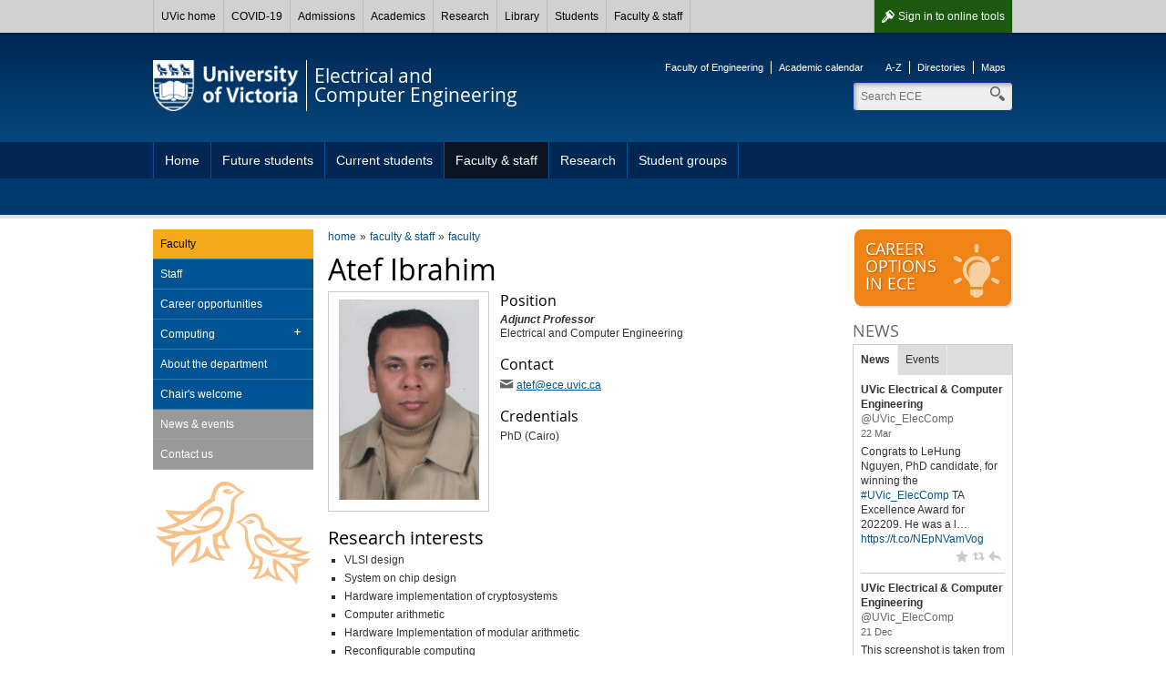

--- FILE ---
content_type: text/html; charset=UTF-8
request_url: https://www.uvic.ca/ecs/ece/faculty-and-staff/home/faculty/adjunct/ibrahimatef.php
body_size: 6171
content:

        
        <!DOCTYPE html><html xmlns="http://www.w3.org/1999/xhtml" lang="en" xml:lang="en">
    <head>
        
        <title>
            Atef Ibrahim - University of Victoria        
        </title>
        <!-- Template 3.4.2 -->
        <meta content="Atef Ibrahim" name="description"/>
        
        <meta content="text/html; charset=UTF-8" http-equiv="Content-Type"/>
        <meta content="IE=edge,chrome=1" http-equiv="X-UA-Compatible"/>
        <meta content="en" http-equiv="content-language"/>
        <meta content="width=device-width, initial-scale=1" name="viewport"/>
    
        <!-- Twitter and Facebook meta tags -->
            <meta content="1545257999056382" property="fb:app_id"/>
    <meta content="website" property="og:type"/>
    <meta content="@UVic_ElecComp" name="twitter:site"/>
    <meta content="UVic.ca" property="og:site_name"/>
    <meta content="Atef Ibrahim - University of Victoria" name="twitter:title"/>
    <meta content="Atef Ibrahim - University of Victoria" property="og:title"/>

    <meta property="og:url" content="https://www.uvic.ca/ecs/ece/faculty-and-staff/home/faculty/adjunct/ibrahimatef.php" />

                                                                                                                                                                                                                                                                                                                                                                                                                                                        																																																																																																																																																										                                                                                                                                                                                                                                   																																																																																																																																																										                                                                                                                                                                                                                                   																																																																																																																																																										                       																																																																																																																																																										                       																																																																																																																																																										                       																																																																																																																																																										                       																																																																																																																																																										                                                                                                                                                                                                                                                                                                                                                                                 
    <meta property="og:image" content="https://www.uvic.ca/assets/template3-4/images/graphics/logos/uvic-social-default.gif" />
    <meta name="twitter:card" content="summary" />
    <meta name="twitter:image" content="https://www.uvic.ca/assets/template3-4/images/graphics/logos/uvic-social-default.gif" />

    <meta content="Dynamic, hands-on learning; research that makes a vital impact; and discovery and innovation in Canada's most extraordinary academic environment provide an Edge that can't be found anywhere else." name="twitter:description"/>
    <meta content="Dynamic, hands-on learning; research that makes a vital impact; and discovery and innovation in Canada's most extraordinary academic environment provide an Edge that can't be found anywhere else." property="og:description"/>

    <link rel="canonical" href="https://www.uvic.ca/ecs/ece/faculty-and-staff/home/faculty/adjunct/ibrahimatef.php" />

    
 

 
                    
                      
                        <link href="/../assets/template3-4/images/favicon.ico" rel="shortcut icon" type="image/x-icon"/>
        <link href="/../assets/template3-4/css/styles.css" media="all" rel="stylesheet" type="text/css"/>
        <!--[if lte IE 9]>
        <script type="text/javascript" src="/assets/template3-4/js/html5shiv.js"></script>
        <link href="/assets/template3-4/css/ie.css" rel="stylesheet" media="all">
        <![endif]-->
        <script src="/js/current3/uvic.pack.js" type="text/javascript"></script>
          
        

<link href="/assets/template3-4/css/faculty-engineering.css" rel="stylesheet" type="text/css"/>

<link href="../../../../assets/css/site-styles.css" rel="stylesheet" type="text/css"/>
    </head>
    <body>    
        
        
        
        
        <noscript><iframe height="0" src="//www.googletagmanager.com/ns.html?id=GTM-NBKWXT" style="display:none;visibility:hidden" width="0"></iframe></noscript><script>
            (function(w,d,s,l,i){w[l]=w[l]||[];w[l].push({'gtm.start': new Date().getTime(),event:'gtm.js'});var f=d.getElementsByTagName(s)[0], j=d.createElement(s),dl=l!='dataLayer'?'&amp;l='+l:'';j.async=true;j.src='//www.googletagmanager.com/gtm.js?id='+i+dl;f.parentNode.insertBefore(j,f);})(window,document,'script','dataLayer','GTM-NBKWXT');
        </script>
         
    
        <div id="page"><div class="AccessibilityInfo"><ul><li>Skip to 
						<a href="#global" title="Skip to global menu">global menu</a>.
					</li><li>Skip to 
						<a href="#primary" title="Skip to primary navigation">primary navigation</a>.
					</li><li>Skip to 
						<a href="#secondary" title="Skip to secondary navigation">secondary navigation</a>.
					</li><li>Skip to 
						<a href="#content" title="Skip to page content">page content</a>.
					</li></ul></div>
    
    
		
      <div>



 

        
        <nav id="glbl" class="glbl">         
    <div class="wrapper">
        
        <a class="glbl__lnk glbl__lnk--signout glbl__lnk--icon glbl__lnk--auth" href="/cas/logout?url=https%3A%2F%2Fwww.uvic.ca%2Findex.php">Sign out</a><a class="glbl__lnk glbl__lnk--signin glbl__lnk--icon glbl__lnk--unauth" href="/cas/login?service=https%3A%2F%2Fwww.uvic.ca%2Ftools%2Findex.php">Sign in <span class="mobileHidden"> to online tools</span></a>         
		<div class="glbl__menu--mobile mobileOnly">
			<a class="glbl__lnk glbl__lnk--menu glbl__lnk--icon" href="#">
				<span>UVic</span>
			</a>
			<a class="glbl__lnk glbl__lnk--search glbl__lnk--icon" href="/search/q/index.php">
				<span class="mobileHidden">Search</span>
			</a>
		</div>
        <div class="glbl__menu--deskt mobileHidden">
                            <a class="glbl__lnk glbl__lnk--home" href="/index.php">UVic home</a>
                                            <a class="glbl__lnk " href="/covid19/">COVID-19</a>
                                            <a class="glbl__lnk " href="/admissions/uvic-admissions/index.php">Admissions</a>
                                            <a class="glbl__lnk " href="/academics/faculties-schools-and-services/index.php">Academics</a>
                                            <a class="glbl__lnk " href="/research-innovation/research-at-uvic/">Research</a>
                                            <a class="glbl__lnk " href="/library/index.php">Library</a>
                                            <a class="glbl__lnk " href="/students/index.php">Students</a>
                                            <a class="glbl__lnk " href="/faculty-staff/index.php">Faculty &amp; staff</a>
                                            <a class="glbl__lnk glbl__lnk--tools glbl__lnk--auth" href="/tools/index.php">Online tools</a>
                                    </div>
    </div>
        
        </nav>         

       


<script type="text/javascript">// <![CDATA[
function enableMobileMenu(){var e=document.getElementById("glbl"),t=e.querySelector(".glbl__lnk--menu"),l=e.querySelector(".glbl__menu--deskt"),n=l.querySelectorAll("a"),i=!1;if(document.getElementById("search_box"))var c=e.querySelector(".glbl__lnk--search"),a=document.getElementById("search_box"),o=a.querySelectorAll("a"),s=a.querySelector(".search");var d=!1;function r(e){e.preventDefault(),d&&a&&(a.classList.add("mobile-hidden"),c.classList.remove("glbl__lnk--active"),d=!1),l.classList.toggle("mobileHidden"),t.classList.toggle("glbl__lnk--active"),i=!i}t.addEventListener("click",r,!1),l.addEventListener("click",r,!1);for(var g=n.length-1;g>=0;g--)n[g].addEventListener("click",function(e){e.stopPropagation()},!1);if(document.getElementById("search_box")){function u(e){e.preventDefault(),i&&(l.classList.add("mobileHidden"),t.classList.remove("glbl__lnk--active"),i=!1),a.classList.toggle("mobile-hidden"),c.classList.toggle("glbl__lnk--active"),d=!d}c.addEventListener("click",u,!1),a.addEventListener("click",u,!1);for(g=o.length-1;g>=0;g--)o[g].addEventListener("click",function(e){e.stopPropagation()},!1);s.addEventListener("click",function(e){e.stopPropagation()},!1)}}window.addEventListener("load",enableMobileMenu,!1);
// ]]></script>




</div>      
    
	
            
            
            <div class="AccessibilityInfo">
                <ul>
                    <li>Return to 
                        
                        <a href="#global" title="Return to global menu">global menu</a>.
                    
                    </li>
                    <li>Skip to 
                        
                        <a href="#primary" title="Skip to primary navigation">primary navigation</a>.
                    
                    </li>
                    <li>Skip to 
                        
                        <a href="#secondary" title="Skip to secondary navigation">secondary navigation</a>.
                    
                    </li>
                    <li>Skip to 
                        
                        <a href="#content" title="Skip to page content">page content</a>.
                    
                    </li>
                </ul>
            </div>
            <div class="leftright" id="strctr">
                <header id="header">
                    <div class="edge"></div>
                    <div class="wrapper" id="banner"><a href="/" id="logo"><span>University<br/>of Victoria</span><img alt="University of Victoria" id="printLogo" src="/assets/template3-3/images/uvic-logo-print.png"/></a><a href="/ecs/ece/" id="unit"><span>Electrical and<br/>Computer Engineering</span></a><aside id="tools"><ul><li><a href="http://www.uvic.ca/ecs/">Faculty of Engineering</a></li><li><a href="https://web.uvic.ca/calendar/CDs/ENGR/CTs.html">Academic calendar</a></li></ul><ul><li><a href="https://www.uvic.ca/search/a-z-list/">A-Z</a></li><li><a href="https://www.uvic.ca/search/people/">Directories</a></li><li><a href="https://www.uvic.ca/search/maps-buildings/">Maps</a></li></ul></aside><form action="/ecs/ece/search.php" class="search_box mobile-hidden" id="search_box" method="get"><label class="hidden" for="header_search">Search</label><input class="search" id="header_search" maxlength="255" name="q" placeholder="Search ECE" size="10" type="search" value=""/><label class="hidden" for="header_search">Search</label><input id="header_search" name="t" type="hidden" value="4"/><label class="hidden" for="header_search">Search</label><input id="header_search" name="p" type="hidden" value="1"/><label class="hidden" for="header_search">Search</label><input id="header_search" name="g" type="hidden" value="true"/><ul class="search_dropdown" style="display:none;"><li><a class="ECE" href="/ecs/ece/search.php?t=4&amp;p=1&amp;g=true&amp;q=">Search ECE</a></li><li><a class="search" href="/search/q/web.php?t=4&amp;p=1&amp;g=true&amp;q=">Search UVic</a></li><li><a class="staff" href="/search/q/directory.php?qtype=pers&amp;persq=">Search for people</a></li><li><a class="departments" href="/search/q/department.php?qtype=dept&amp;deptq=">Search for departments</a></li><li><a class="experts" href="/search/q/experts.php?searchstring=">Search for experts</a></li><li><a class="news" href="/search/q/news.php?searchterm-q=">Search for news</a></li><li><a class="resources" href="/search/q/resources.php?resources-q=">Search for resources</a></li></ul></form></div><a class="menu mobileOnly" href="/"><div class="wrapper"><span>Navigation</span></div></a>
                    <nav class="menu" id="primary">
                        <div class="wrapper">
                            <ul class="twoLevel"><li><a href="../../../../index.php" title="Home">Home</a></li><li class="expandable"><a href="../../../../future/index.php" title="Future students">Future students</a><ul class="subNav"><li class="expandable"><a href="../../../../future/undergraduate/index.php" title="Undergraduate">Undergraduate</a></li><li class="expandable"><a href="../../../../future/graduate/index.php" title="Graduate">Graduate</a></li><li class="expandable"><a href="../../../../future/mads/index.php" title="MADS">MADS</a></li><li class="expandable"><a href="../../../../future/mtis/index.php" title="MTIS">MTIS</a></li></ul></li><li class="expandable"><a href="../../../../current/index.php" title="Current students">Current students</a><ul class="subNav"><li class="expandable"><a href="../../../../current/undergraduate/index.php" title="Undergraduate">Undergraduate</a></li><li class="expandable"><a href="../../../../current/graduate/index.php" title="Graduate">Graduate</a></li><li class="expandable"><a href="../../../../current/mads/index.php" title="MADS">MADS</a></li><li class="expandable"><a href="../../../../current/mtis/index.php" title="MTIS">MTIS</a></li></ul></li><li class="expanded"><a href="../../../index.php" title="Faculty &amp; staff">Faculty &amp; staff</a></li><li><a href="../../../../research/index.php" title="Research">Research</a></li><li><a href="../../../../student-groups/index.php" title="Student groups">Student groups</a></li></ul>
                        </div>
                    </nav>
                </header>
                
                
                
                <div class="wrapper" id="main"><nav class="anchorlinks"><ul><li><a class="anchor-secondary" href="#secondary"><span>In this section</span></a></li></ul></nav>
                    <div id="content">
                        <div id="bread"><ul class="breadcrumbs"><li class="first"><a href="../../../../index.php">home</a></li><li><a href="../../../index.php">faculty &amp; staff</a></li><li><a href="../index.php">faculty</a></li></ul></div>
                        <h1><div class="profile-name">Atef Ibrahim</div></h1><div class="profiles profiles-features"><div class="profile"><div class="colRow"><div class="col third"><figure><img alt="Atef Ibrahim" height="220" src="../../../../assets/images/photos/faculty/atef.jpg" title="Atef Ibrahim" width="156"/></figure></div><div class="col twothird right"><h5>Position</h5><div class="profile-position">Adjunct Professor</div><div class="profile-department">Electrical and Computer Engineering</div><h5>Contact</h5><div class="profile-email"><a class="email" href="mailto:atef@ece.uvic.ca">atef<wbr/>@ece<wbr/>.uvic<wbr/>.ca</a></div><h5 style="padding-top: 1.6rem;">Credentials</h5><div class="profile-credential"><p>PhD (Cairo)</p></div></div></div><div class="profile-long"><h3>Research interests</h3><ul>
<li>VLSI design</li>
<li>System on chip design</li>
<li>Hardware implementation of cryptosystems</li>
<li>Computer arithmetic</li>
<li>Hardware Implementation of modular arithmetic</li>
<li>Reconfigurable computing</li>
<li>Bioinformatics</li>
</ul></div></div></div>
                    </div>
                    
                    <nav id="anchorlinks">
                        <ul>
                            <li>
                                <a class="anchor-primary" href="#primary">
                                    <span>Navigation</span>
                                </a>
                            </li>
                            <li>
                                <a class="anchor-content" href="#main">
                                    <span>Content</span>
                                </a>
                            </li>
                            <li>
                                <a class="anchor-footer" href="#mobilelinks">
                                    <span>Quick links</span>
                                </a>
                            </li>
                        </ul>
                    </nav>
                    <div id="left">
                        <nav class="menu" id="secondary">
                            <h3 class="mobile-only" href="#">In this section</h3><ul><li><a class="current" href="../index.php" title="Faculty">Faculty</a></li><li><a href="../../staff/index.php" title="Staff">Staff</a></li><li><a href="../../job-postings/index.php" title="Career opportunities">Career opportunities</a></li><li class="expandable"><a href="../../computing/index.php" title="Computing">Computing</a><ul class="subNav"><li><a href="../../computing/remote-access/index.php" title="Remote access">Remote access</a></li><li><a href="../../computing/port-forwarding/index.php" title="Port fowarding">Port fowarding</a></li><li><a href="../../computing/linux-tips/index.php" title="Linux tips">Linux tips</a></li><li><a href="../../computing/cadence/index.php" title="Cadence university program member">Cadence university program member</a></li></ul></li><li><a href="../../about/index.php" title="About the department">About the department</a></li><li><a href="../../welcome-chair/index.php" title="Chair's welcome">Chair's welcome</a></li><li class="tertiary"><a href="../../news/index.php" title="News &amp; events">News &amp; events</a></li><li class="tertiary"><a href="../../contact/index.php" title="Contact us">Contact us</a></li></ul>
                        </nav>
                        
                    </div>
                    
                    <aside id="right">
                        <a class="btn_promo" href="../../../../future/undergraduate/careers/index.php"><img alt="" height="60" src="/../assets/images3-3/icons-promo/promo-bulb.png" width="60"/>Career<br/>options<br/>in ECE</a>
                        
      <div class="colRow">
    <div class="full col right" xmlns:xalan="http://xml.apache.org/xalan"><h4>News</h4><div class="tabs"><ul><li><a href="#tabs-news">News</a></li><li><a href="#tabs-events">Events</a></li></ul><div id="tabs-news"><div> <div class="twitter_feed_list"><ul><li class="tweet"><a class="tweet-icon" href="https://twitter.com/UVic_ElecComp"><img alt="@UVic_ElecComp" src="//pbs.twimg.com/profile_images/1182340140909436928/3zk6pNpX_normal.png"/></a><div class="tweet-container"><div class="tweet-info"><h6 class="tweet-name"><a href="https://twitter.com/UVic_ElecComp">UVic Electrical & Computer Engineering</a></h6><a class="tweet-username" href="https://twitter.com/UVic_ElecComp">@UVic_ElecComp</a><a class="tweet-date" href="https://twitter.com/UVic_ElecComp/status/1638607501976547329">22 Mar</a></div><p class="tweet-content">Congrats to LeHung Nguyen, PhD candidate, for winning the <a href="http://twitter.com/search?q=%23UVic_ElecComp">#UVic_ElecComp</a> TA Excellence Award for 202209. He was a l… <a href="https://t.co/NEpNVamVog">https://t.co/NEpNVamVog</a></p><ul class="tweet-tools"><li><a class="tweet-favorite" title="favorite" href="https://twitter.com/intent/favorite?tweet_id=1638607501976547329"><span>favorite</span></a></li><li><a class="tweet-retweet" title="retweet" href="https://twitter.com/intent/retweet?tweet_id=1638607501976547329"><span>retweet</span></a></li><li><a class="tweet-reply" title="reply" href="https://twitter.com/intent/tweet?in_reply_to=1638607501976547329"><span>reply</span></a></li></ul></div></li><li class="tweet"><a class="tweet-icon" href="https://twitter.com/UVic_ElecComp"><img alt="@UVic_ElecComp" src="//pbs.twimg.com/profile_images/1182340140909436928/3zk6pNpX_normal.png"/></a><div class="tweet-container"><div class="tweet-info"><h6 class="tweet-name"><a href="https://twitter.com/UVic_ElecComp">UVic Electrical & Computer Engineering</a></h6><a class="tweet-username" href="https://twitter.com/UVic_ElecComp">@UVic_ElecComp</a><a class="tweet-date" href="https://twitter.com/UVic_ElecComp/status/1605573765038952449">21 Dec</a></div><p class="tweet-content">This screenshot is taken from the link below. 

Those required to be on campus, please travel safely and stay warm.… <a href="https://t.co/NuQe0GRZ7r">https://t.co/NuQe0GRZ7r</a></p><ul class="tweet-tools"><li><a class="tweet-favorite" title="favorite" href="https://twitter.com/intent/favorite?tweet_id=1605573765038952449"><span>favorite</span></a></li><li><a class="tweet-retweet" title="retweet" href="https://twitter.com/intent/retweet?tweet_id=1605573765038952449"><span>retweet</span></a></li><li><a class="tweet-reply" title="reply" href="https://twitter.com/intent/tweet?in_reply_to=1605573765038952449"><span>reply</span></a></li></ul></div></li></ul></div>           
           </div></div><div id="tabs-events"><div class="lwcw" data-options="id=83&amp;format=html"></div><script id="lw_lwcw" src="//events.uvic.ca/livewhale/theme/core/scripts/lwcw.js" type="text/javascript"></script></div></div></div>
      </div> <div class="colRow">
    <div class="full col right" xmlns:xalan="http://xml.apache.org/xalan"><h4>Popular links</h4><div class="accordions" id="acc-685"><h3><a href="#acc-social-media">Social Media</a></h3><div><a href="https://www.instagram.com/uvic_eleccomp/">Follow us on Instagram</a></div><h3><a href="#acc-related-links">Related links</a></h3><div><ul>
<li><a href="http://www.ece.uvic.ca/%7eelec499/">ECE/SENG 499 projects</a></li>
<li><a href="http://www.ece.uvic.ca/%7eecegrep/">ECE grad rep website</a></li>
<li><a href="https://www.uvic.ca/ecs/biomedical/index.php">Biomedical engineering</a></li>
<li><a href="http://www.bseng.uvic.ca/">Software engineering</a></li>
<li><a href="http://web.uvic.ca/calendar/">UVic calendar</a></li>
<li><a class="external" href="http://www.ieee.org/ieeetv/">IEEE.tv&#8482;</a></li>
<li><a href="../../computing/cadence/index.php">Cadence University Program</a></li>
</ul></div><h3><a href="#acc-uvic-links">UVic links</a></h3><div><ul>
<li><a href="https://www.uvic.ca/search/maps-buildings/">UVic maps</a></li>
<li><a href="https://www.uvic.ca/search/people/">UVic directory</a></li>
<li><a href="https://directory.engr.uvic.ca/">Engineering maps/directory</a></li>
<li><a class="secure" href="https://webmail.uvic.ca/">UVic webmail</a></li>
<li><a class="secure" href="https://mail.uvic.ca/">UVic exchange</a></li>
<li><a class="secure" href="https://webmail.engr.uvic.ca/">Engineering webmail</a></li>
</ul></div></div><script type="text/javascript">$("#acc-685").accordion({
                      
                      collapsible: true, 
                        active: false,
                    
                     autoHeight: false,
                     navigation: true
                    });</script></div>
      </div> <div class="colRow">
    
      </div>
    
                        
                    </aside>
                    
                </div>
                <div class="AccessibilityInfo">
                    <ul>
                        <li>Return to 
                            
                            <a href="#global" title="Return to global menu">global menu</a>.
                        
                        </li>
                        <li>Return to 
                            
                            <a href="#primary" title="Return to primary navigation">primary navigation</a>.
                        
                        </li>
                        <li>Return to 
                            
                            <a href="#secondary" title="Return to secondary navigation">secondary navigation</a>.
                        
                        </li>
                        <li>Return to 
                            
                            <a href="#content" title="Return to page content">page content</a>.
                        
                        </li>
                    </ul>
                </div>
            </div>
            <footer id="footer"><div class="wrapper"><div class="col"><h5>Contact</h5><column-content><p><a href="../../../../index.php"><strong>Department of Electrical &amp; Computer Engineering</strong></a><br/> University of Victoria<br/> Engineering Office Wing, Room 448<br/> Victoria BC&#160; Canada<br/><a class="phone" href="tel:1-250-721-6036">1-250-721-6036</a></p></column-content></div><div class="col"><h5>Accessibility</h5><ul><li><a href="https://www.uvic.ca/info/accessibility/index.php">Website accessibility info</a></li><li><a href="https://www.uvic.ca/facilities/service/accessibility/index.php">Campus accessibility info</a></li></ul></div><div class="col"><h5>Join the conversation</h5><column-content><ul class="chiclets">
<li><a class="facebook" href="http://www.facebook.com/universityofvictoria">Facebook</a></li>
<li><a class="twitter" href="http://twitter.com/uvic">Twitter</a></li>
<li><a class="youtube" href="http://www.youtube.com/UVic">YouTube</a></li>
<li><a class="flickr" href="http://www.flickr.com/groups/uvic/pool/">Flickr</a></li>
</ul>
<p><a href="https://www.uvic.ca/info/social-media/">View all social media</a></p></column-content></div><div class="col"><h5>Find more</h5><ul><li><a href="https://www.uvic.ca/search/index.php">Search</a></li><li><a href="https://www.uvic.ca/search/a-z-list/index.php">A-Z</a></li><li><a href="https://www.uvic.ca/search/people/index.php">Directories</a></li><li><a href="https://www.uvic.ca/search/maps-buildings/index.php">Maps</a></li></ul></div><ul class="legal"><li><a href="https://www.uvic.ca/info/copyright-information/index.php">&#169; University of Victoria</a></li><li><a href="https://www.uvic.ca/info/terms-of-use/index.php">Legal notices</a></li><li><a href="https://www.uvic.ca/info/emergency-contacts/index.php">Emergency contacts</a></li></ul></div></footer>
            <footer id="mobilelinks">
                <ul>
                    <li>
                        <a class="mobile-top" href="#global-container">
                            <span>back to top</span>
                        </a>
                    </li>
                    <li>
                        <a class="mobile-maps" href="https://www.uvic.ca/search/maps-buildings/">
                            <span>Campus maps</span>
                        </a>
                    </li>
                    <li>
                        <a class="mobile-security" href="https://www.uvic.ca/security/">
                            <span>Campus Security</span>
                        </a>
                    </li>
                    <li>
                        <a class="mobile-contact" href="https://www.uvic.ca/about-uvic/contact-us/">
                            <span>Contact us</span>
                        </a>
                    </li>
                    <li>
                        <a class="mobile-home" href="/">
                            <span>UVic.ca</span>
                        </a>
                    </li>
                    <li>
                        <a class="mobile-resources" href="https://www.uvic.ca/students/campus-services/student-resources/">
                            <span>Student<br/>resources</span>
                        </a>
                    </li>
                    <li>
                        <a class="mobile-resources" href="https://www.uvic.ca/search/a-z-list/">
                            <span>Faculty &amp; staff<br/>resources</span>
                        </a>
                    </li>
                    <li>
                        <a class="mobile-sign" href="https://www.uvic.ca/cas/login">
                            <span>Sign in</span>
                        </a>
                    </li>
                </ul>
            </footer>
        </div>
    </body>
</html>

--- FILE ---
content_type: text/html;charset=UTF-8
request_url: https://events.uvic.ca/live/widget/83
body_size: 468
content:
<ul class="feed feed-events feed-bullets"><li class="feed-item"><a href="https://events.uvic.ca/engineering/event/104473-doctor-of-engineering-leap-info-session" class="external">Jan 27 - Doctor of Engineering (LEAP) Info Session</a></li><li class="feed-item"><a href="https://events.uvic.ca/engineering/event/104651-hi-tech-fair-feb-3-4" class="external">Feb 03 - Hi-Tech Fair: Feb 3 &amp; 4</a></li><li class="feed-item"><a href="https://events.uvic.ca/engineering/event/104652-hi-tech-fair-feb-3-4" class="external">Feb 04 - Hi-Tech Fair: Feb 3 &amp; 4</a></li><li class="feed-item"><a href="https://events.uvic.ca/live/events/104049-virtual-career-fair" class="external">Feb 11 - Virtual Career Fair</a></li><li class="feed-item"><a href="https://events.uvic.ca/live/events/104797-the-future-we-want-a-student-forum-on-ai" class="external">Feb 11 - The Future We Want: A Student Forum on AI</a></li></ul><p><a href="https://events.uvic.ca/engineering/">More Engineering events</a></p>

--- FILE ---
content_type: text/css
request_url: https://www.uvic.ca/ecs/ece/assets/css/site-styles.css
body_size: 199
content:
/*  Site-specific styles */
td.rotate {
    /* Something you can count on */
    height: 70px;
    white-space: nowrap;
}
td.rotate > div {
    transform:
        translate(-5px, 55px)
        rotate(270deg);
    width: 30px;
/* Safari */
    -webkit-transform:
        translate(-5px, 55px)
        rotate(-90deg);
}

--- FILE ---
content_type: text/javascript
request_url: https://www.uvic.ca/js/current3/uvic.pack.js
body_size: 113217
content:
(function(a,b){function cy(a){return f.isWindow(a)?a:a.nodeType===9?a.defaultView||a.parentWindow:!1}function cv(a){if(!ck[a]){var b=c.body,d=f("<"+a+">").appendTo(b),e=d.css("display");d.remove();if(e==="none"||e===""){cl||(cl=c.createElement("iframe"),cl.frameBorder=cl.width=cl.height=0),b.appendChild(cl);if(!cm||!cl.createElement)cm=(cl.contentWindow||cl.contentDocument).document,cm.write((c.compatMode==="CSS1Compat"?"<!doctype html>":"")+"<html><body>"),cm.close();d=cm.createElement(a),cm.body.appendChild(d),e=f.css(d,"display"),b.removeChild(cl)}ck[a]=e}return ck[a]}function cu(a,b){var c={};f.each(cq.concat.apply([],cq.slice(0,b)),function(){c[this]=a});return c}function ct(){cr=b}function cs(){setTimeout(ct,0);return cr=f.now()}function cj(){try{return new a.ActiveXObject("Microsoft.XMLHTTP")}catch(b){}}function ci(){try{return new a.XMLHttpRequest}catch(b){}}function cc(a,c){a.dataFilter&&(c=a.dataFilter(c,a.dataType));var d=a.dataTypes,e={},g,h,i=d.length,j,k=d[0],l,m,n,o,p;for(g=1;g<i;g++){if(g===1)for(h in a.converters)typeof h=="string"&&(e[h.toLowerCase()]=a.converters[h]);l=k,k=d[g];if(k==="*")k=l;else if(l!=="*"&&l!==k){m=l+" "+k,n=e[m]||e["* "+k];if(!n){p=b;for(o in e){j=o.split(" ");if(j[0]===l||j[0]==="*"){p=e[j[1]+" "+k];if(p){o=e[o],o===!0?n=p:p===!0&&(n=o);break}}}}!n&&!p&&f.error("No conversion from "+m.replace(" "," to ")),n!==!0&&(c=n?n(c):p(o(c)))}}return c}function cb(a,c,d){var e=a.contents,f=a.dataTypes,g=a.responseFields,h,i,j,k;for(i in g)i in d&&(c[g[i]]=d[i]);while(f[0]==="*")f.shift(),h===b&&(h=a.mimeType||c.getResponseHeader("content-type"));if(h)for(i in e)if(e[i]&&e[i].test(h)){f.unshift(i);break}if(f[0]in d)j=f[0];else{for(i in d){if(!f[0]||a.converters[i+" "+f[0]]){j=i;break}k||(k=i)}j=j||k}if(j){j!==f[0]&&f.unshift(j);return d[j]}}function ca(a,b,c,d){if(f.isArray(b))f.each(b,function(b,e){c||bE.test(a)?d(a,e):ca(a+"["+(typeof e=="object"||f.isArray(e)?b:"")+"]",e,c,d)});else if(!c&&b!=null&&typeof b=="object")for(var e in b)ca(a+"["+e+"]",b[e],c,d);else d(a,b)}function b_(a,c){var d,e,g=f.ajaxSettings.flatOptions||{};for(d in c)c[d]!==b&&((g[d]?a:e||(e={}))[d]=c[d]);e&&f.extend(!0,a,e)}function b$(a,c,d,e,f,g){f=f||c.dataTypes[0],g=g||{},g[f]=!0;var h=a[f],i=0,j=h?h.length:0,k=a===bT,l;for(;i<j&&(k||!l);i++)l=h[i](c,d,e),typeof l=="string"&&(!k||g[l]?l=b:(c.dataTypes.unshift(l),l=b$(a,c,d,e,l,g)));(k||!l)&&!g["*"]&&(l=b$(a,c,d,e,"*",g));return l}function bZ(a){return function(b,c){typeof b!="string"&&(c=b,b="*");if(f.isFunction(c)){var d=b.toLowerCase().split(bP),e=0,g=d.length,h,i,j;for(;e<g;e++)h=d[e],j=/^\+/.test(h),j&&(h=h.substr(1)||"*"),i=a[h]=a[h]||[],i[j?"unshift":"push"](c)}}}function bC(a,b,c){var d=b==="width"?a.offsetWidth:a.offsetHeight,e=b==="width"?bx:by,g=0,h=e.length;if(d>0){if(c!=="border")for(;g<h;g++)c||(d-=parseFloat(f.css(a,"padding"+e[g]))||0),c==="margin"?d+=parseFloat(f.css(a,c+e[g]))||0:d-=parseFloat(f.css(a,"border"+e[g]+"Width"))||0;return d+"px"}d=bz(a,b,b);if(d<0||d==null)d=a.style[b]||0;d=parseFloat(d)||0;if(c)for(;g<h;g++)d+=parseFloat(f.css(a,"padding"+e[g]))||0,c!=="padding"&&(d+=parseFloat(f.css(a,"border"+e[g]+"Width"))||0),c==="margin"&&(d+=parseFloat(f.css(a,c+e[g]))||0);return d+"px"}function bp(a,b){b.src?f.ajax({url:b.src,async:!1,dataType:"script"}):f.globalEval((b.text||b.textContent||b.innerHTML||"").replace(bf,"/*$0*/")),b.parentNode&&b.parentNode.removeChild(b)}function bo(a){var b=c.createElement("div");bh.appendChild(b),b.innerHTML=a.outerHTML;return b.firstChild}function bn(a){var b=(a.nodeName||"").toLowerCase();b==="input"?bm(a):b!=="script"&&typeof a.getElementsByTagName!="undefined"&&f.grep(a.getElementsByTagName("input"),bm)}function bm(a){if(a.type==="checkbox"||a.type==="radio")a.defaultChecked=a.checked}function bl(a){return typeof a.getElementsByTagName!="undefined"?a.getElementsByTagName("*"):typeof a.querySelectorAll!="undefined"?a.querySelectorAll("*"):[]}function bk(a,b){var c;if(b.nodeType===1){b.clearAttributes&&b.clearAttributes(),b.mergeAttributes&&b.mergeAttributes(a),c=b.nodeName.toLowerCase();if(c==="object")b.outerHTML=a.outerHTML;else if(c!=="input"||a.type!=="checkbox"&&a.type!=="radio"){if(c==="option")b.selected=a.defaultSelected;else if(c==="input"||c==="textarea")b.defaultValue=a.defaultValue}else a.checked&&(b.defaultChecked=b.checked=a.checked),b.value!==a.value&&(b.value=a.value);b.removeAttribute(f.expando)}}function bj(a,b){if(b.nodeType===1&&!!f.hasData(a)){var c,d,e,g=f._data(a),h=f._data(b,g),i=g.events;if(i){delete h.handle,h.events={};for(c in i)for(d=0,e=i[c].length;d<e;d++)f.event.add(b,c+(i[c][d].namespace?".":"")+i[c][d].namespace,i[c][d],i[c][d].data)}h.data&&(h.data=f.extend({},h.data))}}function bi(a,b){return f.nodeName(a,"table")?a.getElementsByTagName("tbody")[0]||a.appendChild(a.ownerDocument.createElement("tbody")):a}function U(a){var b=V.split("|"),c=a.createDocumentFragment();if(c.createElement)while(b.length)c.createElement(b.pop());return c}function T(a,b,c){b=b||0;if(f.isFunction(b))return f.grep(a,function(a,d){var e=!!b.call(a,d,a);return e===c});if(b.nodeType)return f.grep(a,function(a,d){return a===b===c});if(typeof b=="string"){var d=f.grep(a,function(a){return a.nodeType===1});if(O.test(b))return f.filter(b,d,!c);b=f.filter(b,d)}return f.grep(a,function(a,d){return f.inArray(a,b)>=0===c})}function S(a){return!a||!a.parentNode||a.parentNode.nodeType===11}function K(){return!0}function J(){return!1}function n(a,b,c){var d=b+"defer",e=b+"queue",g=b+"mark",h=f._data(a,d);h&&(c==="queue"||!f._data(a,e))&&(c==="mark"||!f._data(a,g))&&setTimeout(function(){!f._data(a,e)&&!f._data(a,g)&&(f.removeData(a,d,!0),h.fire())},0)}function m(a){for(var b in a){if(b==="data"&&f.isEmptyObject(a[b]))continue;if(b!=="toJSON")return!1}return!0}function l(a,c,d){if(d===b&&a.nodeType===1){var e="data-"+c.replace(k,"-$1").toLowerCase();d=a.getAttribute(e);if(typeof d=="string"){try{d=d==="true"?!0:d==="false"?!1:d==="null"?null:f.isNumeric(d)?parseFloat(d):j.test(d)?f.parseJSON(d):d}catch(g){}f.data(a,c,d)}else d=b}return d}function h(a){var b=g[a]={},c,d;a=a.split(/\s+/);for(c=0,d=a.length;c<d;c++)b[a[c]]=!0;return b}var c=a.document,d=a.navigator,e=a.location,f=function(){function J(){if(!e.isReady){try{c.documentElement.doScroll("left")}catch(a){setTimeout(J,1);return}e.ready()}}var e=function(a,b){return new e.fn.init(a,b,h)},f=a.jQuery,g=a.$,h,i=/^(?:[^#<]*(<[\w\W]+>)[^>]*$|#([\w\-]*)$)/,j=/\S/,k=/^\s+/,l=/\s+$/,m=/^<(\w+)\s*\/?>(?:<\/\1>)?$/,n=/^[\],:{}\s]*$/,o=/\\(?:["\\\/bfnrt]|u[0-9a-fA-F]{4})/g,p=/"[^"\\\n\r]*"|true|false|null|-?\d+(?:\.\d*)?(?:[eE][+\-]?\d+)?/g,q=/(?:^|:|,)(?:\s*\[)+/g,r=/(webkit)[ \/]([\w.]+)/,s=/(opera)(?:.*version)?[ \/]([\w.]+)/,t=/(msie) ([\w.]+)/,u=/(mozilla)(?:.*? rv:([\w.]+))?/,v=/-([a-z]|[0-9])/ig,w=/^-ms-/,x=function(a,b){return(b+"").toUpperCase()},y=d.userAgent,z,A,B,C=Object.prototype.toString,D=Object.prototype.hasOwnProperty,E=Array.prototype.push,F=Array.prototype.slice,G=String.prototype.trim,H=Array.prototype.indexOf,I={};e.fn=e.prototype={constructor:e,init:function(a,d,f){var g,h,j,k;if(!a)return this;if(a.nodeType){this.context=this[0]=a,this.length=1;return this}if(a==="body"&&!d&&c.body){this.context=c,this[0]=c.body,this.selector=a,this.length=1;return this}if(typeof a=="string"){a.charAt(0)!=="<"||a.charAt(a.length-1)!==">"||a.length<3?g=i.exec(a):g=[null,a,null];if(g&&(g[1]||!d)){if(g[1]){d=d instanceof e?d[0]:d,k=d?d.ownerDocument||d:c,j=m.exec(a),j?e.isPlainObject(d)?(a=[c.createElement(j[1])],e.fn.attr.call(a,d,!0)):a=[k.createElement(j[1])]:(j=e.buildFragment([g[1]],[k]),a=(j.cacheable?e.clone(j.fragment):j.fragment).childNodes);return e.merge(this,a)}h=c.getElementById(g[2]);if(h&&h.parentNode){if(h.id!==g[2])return f.find(a);this.length=1,this[0]=h}this.context=c,this.selector=a;return this}return!d||d.jquery?(d||f).find(a):this.constructor(d).find(a)}if(e.isFunction(a))return f.ready(a);a.selector!==b&&(this.selector=a.selector,this.context=a.context);return e.makeArray(a,this)},selector:"",jquery:"1.7.1",length:0,size:function(){return this.length},toArray:function(){return F.call(this,0)},get:function(a){return a==null?this.toArray():a<0?this[this.length+a]:this[a]},pushStack:function(a,b,c){var d=this.constructor();e.isArray(a)?E.apply(d,a):e.merge(d,a),d.prevObject=this,d.context=this.context,b==="find"?d.selector=this.selector+(this.selector?" ":"")+c:b&&(d.selector=this.selector+"."+b+"("+c+")");return d},each:function(a,b){return e.each(this,a,b)},ready:function(a){e.bindReady(),A.add(a);return this},eq:function(a){a=+a;return a===-1?this.slice(a):this.slice(a,a+1)},first:function(){return this.eq(0)},last:function(){return this.eq(-1)},slice:function(){return this.pushStack(F.apply(this,arguments),"slice",F.call(arguments).join(","))},map:function(a){return this.pushStack(e.map(this,function(b,c){return a.call(b,c,b)}))},end:function(){return this.prevObject||this.constructor(null)},push:E,sort:[].sort,splice:[].splice},e.fn.init.prototype=e.fn,e.extend=e.fn.extend=function(){var a,c,d,f,g,h,i=arguments[0]||{},j=1,k=arguments.length,l=!1;typeof i=="boolean"&&(l=i,i=arguments[1]||{},j=2),typeof i!="object"&&!e.isFunction(i)&&(i={}),k===j&&(i=this,--j);for(;j<k;j++)if((a=arguments[j])!=null)for(c in a){d=i[c],f=a[c];if(i===f)continue;l&&f&&(e.isPlainObject(f)||(g=e.isArray(f)))?(g?(g=!1,h=d&&e.isArray(d)?d:[]):h=d&&e.isPlainObject(d)?d:{},i[c]=e.extend(l,h,f)):f!==b&&(i[c]=f)}return i},e.extend({noConflict:function(b){a.$===e&&(a.$=g),b&&a.jQuery===e&&(a.jQuery=f);return e},isReady:!1,readyWait:1,holdReady:function(a){a?e.readyWait++:e.ready(!0)},ready:function(a){if(a===!0&&!--e.readyWait||a!==!0&&!e.isReady){if(!c.body)return setTimeout(e.ready,1);e.isReady=!0;if(a!==!0&&--e.readyWait>0)return;A.fireWith(c,[e]),e.fn.trigger&&e(c).trigger("ready").off("ready")}},bindReady:function(){if(!A){A=e.Callbacks("once memory");if(c.readyState==="complete")return setTimeout(e.ready,1);if(c.addEventListener)c.addEventListener("DOMContentLoaded",B,!1),a.addEventListener("load",e.ready,!1);else if(c.attachEvent){c.attachEvent("onreadystatechange",B),a.attachEvent("onload",e.ready);var b=!1;try{b=a.frameElement==null}catch(d){}c.documentElement.doScroll&&b&&J()}}},isFunction:function(a){return e.type(a)==="function"},isArray:Array.isArray||function(a){return e.type(a)==="array"},isWindow:function(a){return a&&typeof a=="object"&&"setInterval"in a},isNumeric:function(a){return!isNaN(parseFloat(a))&&isFinite(a)},type:function(a){return a==null?String(a):I[C.call(a)]||"object"},isPlainObject:function(a){if(!a||e.type(a)!=="object"||a.nodeType||e.isWindow(a))return!1;try{if(a.constructor&&!D.call(a,"constructor")&&!D.call(a.constructor.prototype,"isPrototypeOf"))return!1}catch(c){return!1}var d;for(d in a);return d===b||D.call(a,d)},isEmptyObject:function(a){for(var b in a)return!1;return!0},error:function(a){throw new Error(a)},parseJSON:function(b){if(typeof b!="string"||!b)return null;b=e.trim(b);if(a.JSON&&a.JSON.parse)return a.JSON.parse(b);if(n.test(b.replace(o,"@").replace(p,"]").replace(q,"")))return(new Function("return "+b))();e.error("Invalid JSON: "+b)},parseXML:function(c){var d,f;try{a.DOMParser?(f=new DOMParser,d=f.parseFromString(c,"text/xml")):(d=new ActiveXObject("Microsoft.XMLDOM"),d.async="false",d.loadXML(c))}catch(g){d=b}(!d||!d.documentElement||d.getElementsByTagName("parsererror").length)&&e.error("Invalid XML: "+c);return d},noop:function(){},globalEval:function(b){b&&j.test(b)&&(a.execScript||function(b){a.eval.call(a,b)})(b)},camelCase:function(a){return a.replace(w,"ms-").replace(v,x)},nodeName:function(a,b){return a.nodeName&&a.nodeName.toUpperCase()===b.toUpperCase()},each:function(a,c,d){var f,g=0,h=a.length,i=h===b||e.isFunction(a);if(d){if(i){for(f in a)if(c.apply(a[f],d)===!1)break}else for(;g<h;)if(c.apply(a[g++],d)===!1)break}else if(i){for(f in a)if(c.call(a[f],f,a[f])===!1)break}else for(;g<h;)if(c.call(a[g],g,a[g++])===!1)break;return a},trim:G?function(a){return a==null?"":G.call(a)}:function(a){return a==null?"":(a+"").replace(k,"").replace(l,"")},makeArray:function(a,b){var c=b||[];if(a!=null){var d=e.type(a);a.length==null||d==="string"||d==="function"||d==="regexp"||e.isWindow(a)?E.call(c,a):e.merge(c,a)}return c},inArray:function(a,b,c){var d;if(b){if(H)return H.call(b,a,c);d=b.length,c=c?c<0?Math.max(0,d+c):c:0;for(;c<d;c++)if(c in b&&b[c]===a)return c}return-1},merge:function(a,c){var d=a.length,e=0;if(typeof c.length=="number")for(var f=c.length;e<f;e++)a[d++]=c[e];else while(c[e]!==b)a[d++]=c[e++];a.length=d;return a},grep:function(a,b,c){var d=[],e;c=!!c;for(var f=0,g=a.length;f<g;f++)e=!!b(a[f],f),c!==e&&d.push(a[f]);return d},map:function(a,c,d){var f,g,h=[],i=0,j=a.length,k=a instanceof e||j!==b&&typeof j=="number"&&(j>0&&a[0]&&a[j-1]||j===0||e.isArray(a));if(k)for(;i<j;i++)f=c(a[i],i,d),f!=null&&(h[h.length]=f);else for(g in a)f=c(a[g],g,d),f!=null&&(h[h.length]=f);return h.concat.apply([],h)},guid:1,proxy:function(a,c){if(typeof c=="string"){var d=a[c];c=a,a=d}if(!e.isFunction(a))return b;var f=F.call(arguments,2),g=function(){return a.apply(c,f.concat(F.call(arguments)))};g.guid=a.guid=a.guid||g.guid||e.guid++;return g},access:function(a,c,d,f,g,h){var i=a.length;if(typeof c=="object"){for(var j in c)e.access(a,j,c[j],f,g,d);return a}if(d!==b){f=!h&&f&&e.isFunction(d);for(var k=0;k<i;k++)g(a[k],c,f?d.call(a[k],k,g(a[k],c)):d,h);return a}return i?g(a[0],c):b},now:function(){return(new Date).getTime()},uaMatch:function(a){a=a.toLowerCase();var b=r.exec(a)||s.exec(a)||t.exec(a)||a.indexOf("compatible")<0&&u.exec(a)||[];return{browser:b[1]||"",version:b[2]||"0"}},sub:function(){function a(b,c){return new a.fn.init(b,c)}e.extend(!0,a,this),a.superclass=this,a.fn=a.prototype=this(),a.fn.constructor=a,a.sub=this.sub,a.fn.init=function(d,f){f&&f instanceof e&&!(f instanceof a)&&(f=a(f));return e.fn.init.call(this,d,f,b)},a.fn.init.prototype=a.fn;var b=a(c);return a},browser:{}}),e.each("Boolean Number String Function Array Date RegExp Object".split(" "),function(a,b){I["[object "+b+"]"]=b.toLowerCase()}),z=e.uaMatch(y),z.browser&&(e.browser[z.browser]=!0,e.browser.version=z.version),e.browser.webkit&&(e.browser.safari=!0),j.test(" ")&&(k=/^[\s\xA0]+/,l=/[\s\xA0]+$/),h=e(c),c.addEventListener?B=function(){c.removeEventListener("DOMContentLoaded",B,!1),e.ready()}:c.attachEvent&&(B=function(){c.readyState==="complete"&&(c.detachEvent("onreadystatechange",B),e.ready())});return e}(),g={};f.Callbacks=function(a){a=a?g[a]||h(a):{};var c=[],d=[],e,i,j,k,l,m=function(b){var d,e,g,h,i;for(d=0,e=b.length;d<e;d++)g=b[d],h=f.type(g),h==="array"?m(g):h==="function"&&(!a.unique||!o.has(g))&&c.push(g)},n=function(b,f){f=f||[],e=!a.memory||[b,f],i=!0,l=j||0,j=0,k=c.length;for(;c&&l<k;l++)if(c[l].apply(b,f)===!1&&a.stopOnFalse){e=!0;break}i=!1,c&&(a.once?e===!0?o.disable():c=[]:d&&d.length&&(e=d.shift(),o.fireWith(e[0],e[1])))},o={add:function(){if(c){var a=c.length;m(arguments),i?k=c.length:e&&e!==!0&&(j=a,n(e[0],e[1]))}return this},remove:function(){if(c){var b=arguments,d=0,e=b.length;for(;d<e;d++)for(var f=0;f<c.length;f++)if(b[d]===c[f]){i&&f<=k&&(k--,f<=l&&l--),c.splice(f--,1);if(a.unique)break}}return this},has:function(a){if(c){var b=0,d=c.length;for(;b<d;b++)if(a===c[b])return!0}return!1},empty:function(){c=[];return this},disable:function(){c=d=e=b;return this},disabled:function(){return!c},lock:function(){d=b,(!e||e===!0)&&o.disable();return this},locked:function(){return!d},fireWith:function(b,c){d&&(i?a.once||d.push([b,c]):(!a.once||!e)&&n(b,c));return this},fire:function(){o.fireWith(this,arguments);return this},fired:function(){return!!e}};return o};var i=[].slice;f.extend({Deferred:function(a){var b=f.Callbacks("once memory"),c=f.Callbacks("once memory"),d=f.Callbacks("memory"),e="pending",g={resolve:b,reject:c,notify:d},h={done:b.add,fail:c.add,progress:d.add,state:function(){return e},isResolved:b.fired,isRejected:c.fired,then:function(a,b,c){i.done(a).fail(b).progress(c);return this},always:function(){i.done.apply(i,arguments).fail.apply(i,arguments);return this},pipe:function(a,b,c){return f.Deferred(function(d){f.each({done:[a,"resolve"],fail:[b,"reject"],progress:[c,"notify"]},function(a,b){var c=b[0],e=b[1],g;f.isFunction(c)?i[a](function(){g=c.apply(this,arguments),g&&f.isFunction(g.promise)?g.promise().then(d.resolve,d.reject,d.notify):d[e+"With"](this===i?d:this,[g])}):i[a](d[e])})}).promise()},promise:function(a){if(a==null)a=h;else for(var b in h)a[b]=h[b];return a}},i=h.promise({}),j;for(j in g)i[j]=g[j].fire,i[j+"With"]=g[j].fireWith;i.done(function(){e="resolved"},c.disable,d.lock).fail(function(){e="rejected"},b.disable,d.lock),a&&a.call(i,i);return i},when:function(a){function m(a){return function(b){e[a]=arguments.length>1?i.call(arguments,0):b,j.notifyWith(k,e)}}function l(a){return function(c){b[a]=arguments.length>1?i.call(arguments,0):c,--g||j.resolveWith(j,b)}}var b=i.call(arguments,0),c=0,d=b.length,e=Array(d),g=d,h=d,j=d<=1&&a&&f.isFunction(a.promise)?a:f.Deferred(),k=j.promise();if(d>1){for(;c<d;c++)b[c]&&b[c].promise&&f.isFunction(b[c].promise)?b[c].promise().then(l(c),j.reject,m(c)):--g;g||j.resolveWith(j,b)}else j!==a&&j.resolveWith(j,d?[a]:[]);return k}}),f.support=function(){var b,d,e,g,h,i,j,k,l,m,n,o,p,q=c.createElement("div"),r=c.documentElement;q.setAttribute("className","t"),q.innerHTML="   <link/><table></table><a href='/a' style='top:1px;float:left;opacity:.55;'>a</a><input type='checkbox'/>",d=q.getElementsByTagName("*"),e=q.getElementsByTagName("a")[0];if(!d||!d.length||!e)return{};g=c.createElement("select"),h=g.appendChild(c.createElement("option")),i=q.getElementsByTagName("input")[0],b={leadingWhitespace:q.firstChild.nodeType===3,tbody:!q.getElementsByTagName("tbody").length,htmlSerialize:!!q.getElementsByTagName("link").length,style:/top/.test(e.getAttribute("style")),hrefNormalized:e.getAttribute("href")==="/a",opacity:/^0.55/.test(e.style.opacity),cssFloat:!!e.style.cssFloat,checkOn:i.value==="on",optSelected:h.selected,getSetAttribute:q.className!=="t",enctype:!!c.createElement("form").enctype,html5Clone:c.createElement("nav").cloneNode(!0).outerHTML!=="<:nav></:nav>",submitBubbles:!0,changeBubbles:!0,focusinBubbles:!1,deleteExpando:!0,noCloneEvent:!0,inlineBlockNeedsLayout:!1,shrinkWrapBlocks:!1,reliableMarginRight:!0},i.checked=!0,b.noCloneChecked=i.cloneNode(!0).checked,g.disabled=!0,b.optDisabled=!h.disabled;try{delete q.test}catch(s){b.deleteExpando=!1}!q.addEventListener&&q.attachEvent&&q.fireEvent&&(q.attachEvent("onclick",function(){b.noCloneEvent=!1}),q.cloneNode(!0).fireEvent("onclick")),i=c.createElement("input"),i.value="t",i.setAttribute("type","radio"),b.radioValue=i.value==="t",i.setAttribute("checked","checked"),q.appendChild(i),k=c.createDocumentFragment(),k.appendChild(q.lastChild),b.checkClone=k.cloneNode(!0).cloneNode(!0).lastChild.checked,b.appendChecked=i.checked,k.removeChild(i),k.appendChild(q),q.innerHTML="",a.getComputedStyle&&(j=c.createElement("div"),j.style.width="0",j.style.marginRight="0",q.style.width="2px",q.appendChild(j),b.reliableMarginRight=(parseInt((a.getComputedStyle(j,null)||{marginRight:0}).marginRight,10)||0)===0);if(q.attachEvent)for(o in{submit:1,change:1,focusin:1})n="on"+o,p=n in q,p||(q.setAttribute(n,"return;"),p=typeof q[n]=="function"),b[o+"Bubbles"]=p;k.removeChild(q),k=g=h=j=q=i=null,f(function(){var a,d,e,g,h,i,j,k,m,n,o,r=c.getElementsByTagName("body")[0];!r||(j=1,k="position:absolute;top:0;left:0;width:1px;height:1px;margin:0;",m="visibility:hidden;border:0;",n="style='"+k+"border:5px solid #000;padding:0;'",o="<div "+n+"><div></div></div>"+"<table "+n+" cellpadding='0' cellspacing='0'>"+"<tr><td></td></tr></table>",a=c.createElement("div"),a.style.cssText=m+"width:0;height:0;position:static;top:0;margin-top:"+j+"px",r.insertBefore(a,r.firstChild),q=c.createElement("div"),a.appendChild(q),q.innerHTML="<table><tr><td style='padding:0;border:0;display:none'></td><td>t</td></tr></table>",l=q.getElementsByTagName("td"),p=l[0].offsetHeight===0,l[0].style.display="",l[1].style.display="none",b.reliableHiddenOffsets=p&&l[0].offsetHeight===0,q.innerHTML="",q.style.width=q.style.paddingLeft="1px",f.boxModel=b.boxModel=q.offsetWidth===2,typeof q.style.zoom!="undefined"&&(q.style.display="inline",q.style.zoom=1,b.inlineBlockNeedsLayout=q.offsetWidth===2,q.style.display="",q.innerHTML="<div style='width:4px;'></div>",b.shrinkWrapBlocks=q.offsetWidth!==2),q.style.cssText=k+m,q.innerHTML=o,d=q.firstChild,e=d.firstChild,h=d.nextSibling.firstChild.firstChild,i={doesNotAddBorder:e.offsetTop!==5,doesAddBorderForTableAndCells:h.offsetTop===5},e.style.position="fixed",e.style.top="20px",i.fixedPosition=e.offsetTop===20||e.offsetTop===15,e.style.position=e.style.top="",d.style.overflow="hidden",d.style.position="relative",i.subtractsBorderForOverflowNotVisible=e.offsetTop===-5,i.doesNotIncludeMarginInBodyOffset=r.offsetTop!==j,r.removeChild(a),q=a=null,f.extend(b,i))});return b}();var j=/^(?:\{.*\}|\[.*\])$/,k=/([A-Z])/g;f.extend({cache:{},uuid:0,expando:"jQuery"+(f.fn.jquery+Math.random()).replace(/\D/g,""),noData:{embed:!0,object:"clsid:D27CDB6E-AE6D-11cf-96B8-444553540000",applet:!0},hasData:function(a){a=a.nodeType?f.cache[a[f.expando]]:a[f.expando];return!!a&&!m(a)},data:function(a,c,d,e){if(!!f.acceptData(a)){var g,h,i,j=f.expando,k=typeof c=="string",l=a.nodeType,m=l?f.cache:a,n=l?a[j]:a[j]&&j,o=c==="events";if((!n||!m[n]||!o&&!e&&!m[n].data)&&k&&d===b)return;n||(l?a[j]=n=++f.uuid:n=j),m[n]||(m[n]={},l||(m[n].toJSON=f.noop));if(typeof c=="object"||typeof c=="function")e?m[n]=f.extend(m[n],c):m[n].data=f.extend(m[n].data,c);g=h=m[n],e||(h.data||(h.data={}),h=h.data),d!==b&&(h[f.camelCase(c)]=d);if(o&&!h[c])return g.events;k?(i=h[c],i==null&&(i=h[f.camelCase(c)])):i=h;return i}},removeData:function(a,b,c){if(!!f.acceptData(a)){var d,e,g,h=f.expando,i=a.nodeType,j=i?f.cache:a,k=i?a[h]:h;if(!j[k])return;if(b){d=c?j[k]:j[k].data;if(d){f.isArray(b)||(b in d?b=[b]:(b=f.camelCase(b),b in d?b=[b]:b=b.split(" ")));for(e=0,g=b.length;e<g;e++)delete d[b[e]];if(!(c?m:f.isEmptyObject)(d))return}}if(!c){delete j[k].data;if(!m(j[k]))return}f.support.deleteExpando||!j.setInterval?delete j[k]:j[k]=null,i&&(f.support.deleteExpando?delete a[h]:a.removeAttribute?a.removeAttribute(h):a[h]=null)}},_data:function(a,b,c){return f.data(a,b,c,!0)},acceptData:function(a){if(a.nodeName){var b=f.noData[a.nodeName.toLowerCase()];if(b)return b!==!0&&a.getAttribute("classid")===b}return!0}}),f.fn.extend({data:function(a,c){var d,e,g,h=null;if(typeof a=="undefined"){if(this.length){h=f.data(this[0]);if(this[0].nodeType===1&&!f._data(this[0],"parsedAttrs")){e=this[0].attributes;for(var i=0,j=e.length;i<j;i++)g=e[i].name,g.indexOf("data-")===0&&(g=f.camelCase(g.substring(5)),l(this[0],g,h[g]));f._data(this[0],"parsedAttrs",!0)}}return h}if(typeof a=="object")return this.each(function(){f.data(this,a)});d=a.split("."),d[1]=d[1]?"."+d[1]:"";if(c===b){h=this.triggerHandler("getData"+d[1]+"!",[d[0]]),h===b&&this.length&&(h=f.data(this[0],a),h=l(this[0],a,h));return h===b&&d[1]?this.data(d[0]):h}return this.each(function(){var b=f(this),e=[d[0],c];b.triggerHandler("setData"+d[1]+"!",e),f.data(this,a,c),b.triggerHandler("changeData"+d[1]+"!",e)})},removeData:function(a){return this.each(function(){f.removeData(this,a)})}}),f.extend({_mark:function(a,b){a&&(b=(b||"fx")+"mark",f._data(a,b,(f._data(a,b)||0)+1))},_unmark:function(a,b,c){a!==!0&&(c=b,b=a,a=!1);if(b){c=c||"fx";var d=c+"mark",e=a?0:(f._data(b,d)||1)-1;e?f._data(b,d,e):(f.removeData(b,d,!0),n(b,c,"mark"))}},queue:function(a,b,c){var d;if(a){b=(b||"fx")+"queue",d=f._data(a,b),c&&(!d||f.isArray(c)?d=f._data(a,b,f.makeArray(c)):d.push(c));return d||[]}},dequeue:function(a,b){b=b||"fx";var c=f.queue(a,b),d=c.shift(),e={};d==="inprogress"&&(d=c.shift()),d&&(b==="fx"&&c.unshift("inprogress"),f._data(a,b+".run",e),d.call(a,function(){f.dequeue(a,b)},e)),c.length||(f.removeData(a,b+"queue "+b+".run",!0),n(a,b,"queue"))}}),f.fn.extend({queue:function(a,c){typeof a!="string"&&(c=a,a="fx");if(c===b)return f.queue(this[0],a);return this.each(function(){var b=f.queue(this,a,c);a==="fx"&&b[0]!=="inprogress"&&f.dequeue(this,a)})},dequeue:function(a){return this.each(function(){f.dequeue(this,a)})},delay:function(a,b){a=f.fx?f.fx.speeds[a]||a:a,b=b||"fx";return this.queue(b,function(b,c){var d=setTimeout(b,a);c.stop=function(){clearTimeout(d)}})},clearQueue:function(a){return this.queue(a||"fx",[])},promise:function(a,c){function m(){--h||d.resolveWith(e,[e])}typeof a!="string"&&(c=a,a=b),a=a||"fx";var d=f.Deferred(),e=this,g=e.length,h=1,i=a+"defer",j=a+"queue",k=a+"mark",l;while(g--)if(l=f.data(e[g],i,b,!0)||(f.data(e[g],j,b,!0)||f.data(e[g],k,b,!0))&&f.data(e[g],i,f.Callbacks("once memory"),!0))h++,l.add(m);m();return d.promise()}});var o=/[\n\t\r]/g,p=/\s+/,q=/\r/g,r=/^(?:button|input)$/i,s=/^(?:button|input|object|select|textarea)$/i,t=/^a(?:rea)?$/i,u=/^(?:autofocus|autoplay|async|checked|controls|defer|disabled|hidden|loop|multiple|open|readonly|required|scoped|selected)$/i,v=f.support.getSetAttribute,w,x,y;f.fn.extend({attr:function(a,b){return f.access(this,a,b,!0,f.attr)},removeAttr:function(a){return this.each(function(){f.removeAttr(this,a)})},prop:function(a,b){return f.access(this,a,b,!0,f.prop)},removeProp:function(a){a=f.propFix[a]||a;return this.each(function(){try{this[a]=b,delete this[a]}catch(c){}})},addClass:function(a){var b,c,d,e,g,h,i;if(f.isFunction(a))return this.each(function(b){f(this).addClass(a.call(this,b,this.className))});if(a&&typeof a=="string"){b=a.split(p);for(c=0,d=this.length;c<d;c++){e=this[c];if(e.nodeType===1)if(!e.className&&b.length===1)e.className=a;else{g=" "+e.className+" ";for(h=0,i=b.length;h<i;h++)~g.indexOf(" "+b[h]+" ")||(g+=b[h]+" ");e.className=f.trim(g)}}}return this},removeClass:function(a){var c,d,e,g,h,i,j;if(f.isFunction(a))return this.each(function(b){f(this).removeClass(a.call(this,b,this.className))});if(a&&typeof a=="string"||a===b){c=(a||"").split(p);for(d=0,e=this.length;d<e;d++){g=this[d];if(g.nodeType===1&&g.className)if(a){h=(" "+g.className+" ").replace(o," ");for(i=0,j=c.length;i<j;i++)h=h.replace(" "+c[i]+" "," ");g.className=f.trim(h)}else g.className=""}}return this},toggleClass:function(a,b){var c=typeof a,d=typeof b=="boolean";if(f.isFunction(a))return this.each(function(c){f(this).toggleClass(a.call(this,c,this.className,b),b)});return this.each(function(){if(c==="string"){var e,g=0,h=f(this),i=b,j=a.split(p);while(e=j[g++])i=d?i:!h.hasClass(e),h[i?"addClass":"removeClass"](e)}else if(c==="undefined"||c==="boolean")this.className&&f._data(this,"__className__",this.className),this.className=this.className||a===!1?"":f._data(this,"__className__")||""})},hasClass:function(a){var b=" "+a+" ",c=0,d=this.length;for(;c<d;c++)if(this[c].nodeType===1&&(" "+this[c].className+" ").replace(o," ").indexOf(b)>-1)return!0;return!1},val:function(a){var c,d,e,g=this[0];{if(!!arguments.length){e=f.isFunction(a);return this.each(function(d){var g=f(this),h;if(this.nodeType===1){e?h=a.call(this,d,g.val()):h=a,h==null?h="":typeof h=="number"?h+="":f.isArray(h)&&(h=f.map(h,function(a){return a==null?"":a+""})),c=f.valHooks[this.nodeName.toLowerCase()]||f.valHooks[this.type];if(!c||!("set"in c)||c.set(this,h,"value")===b)this.value=h}})}if(g){c=f.valHooks[g.nodeName.toLowerCase()]||f.valHooks[g.type];if(c&&"get"in c&&(d=c.get(g,"value"))!==b)return d;d=g.value;return typeof d=="string"?d.replace(q,""):d==null?"":d}}}}),f.extend({valHooks:{option:{get:function(a){var b=a.attributes.value;return!b||b.specified?a.value:a.text}},select:{get:function(a){var b,c,d,e,g=a.selectedIndex,h=[],i=a.options,j=a.type==="select-one";if(g<0)return null;c=j?g:0,d=j?g+1:i.length;for(;c<d;c++){e=i[c];if(e.selected&&(f.support.optDisabled?!e.disabled:e.getAttribute("disabled")===null)&&(!e.parentNode.disabled||!f.nodeName(e.parentNode,"optgroup"))){b=f(e).val();if(j)return b;h.push(b)}}if(j&&!h.length&&i.length)return f(i[g]).val();return h},set:function(a,b){var c=f.makeArray(b);f(a).find("option").each(function(){this.selected=f.inArray(f(this).val(),c)>=0}),c.length||(a.selectedIndex=-1);return c}}},attrFn:{val:!0,css:!0,html:!0,text:!0,data:!0,width:!0,height:!0,offset:!0},attr:function(a,c,d,e){var g,h,i,j=a.nodeType;if(!!a&&j!==3&&j!==8&&j!==2){if(e&&c in f.attrFn)return f(a)[c](d);if(typeof a.getAttribute=="undefined")return f.prop(a,c,d);i=j!==1||!f.isXMLDoc(a),i&&(c=c.toLowerCase(),h=f.attrHooks[c]||(u.test(c)?x:w));if(d!==b){if(d===null){f.removeAttr(a,c);return}if(h&&"set"in h&&i&&(g=h.set(a,d,c))!==b)return g;a.setAttribute(c,""+d);return d}if(h&&"get"in h&&i&&(g=h.get(a,c))!==null)return g;g=a.getAttribute(c);return g===null?b:g}},removeAttr:function(a,b){var c,d,e,g,h=0;if(b&&a.nodeType===1){d=b.toLowerCase().split(p),g=d.length;for(;h<g;h++)e=d[h],e&&(c=f.propFix[e]||e,f.attr(a,e,""),a.removeAttribute(v?e:c),u.test(e)&&c in a&&(a[c]=!1))}},attrHooks:{type:{set:function(a,b){if(r.test(a.nodeName)&&a.parentNode)f.error("type property can't be changed");else if(!f.support.radioValue&&b==="radio"&&f.nodeName(a,"input")){var c=a.value;a.setAttribute("type",b),c&&(a.value=c);return b}}},value:{get:function(a,b){if(w&&f.nodeName(a,"button"))return w.get(a,b);return b in a?a.value:null},set:function(a,b,c){if(w&&f.nodeName(a,"button"))return w.set(a,b,c);a.value=b}}},propFix:{tabindex:"tabIndex",readonly:"readOnly","for":"htmlFor","class":"className",maxlength:"maxLength",cellspacing:"cellSpacing",cellpadding:"cellPadding",rowspan:"rowSpan",colspan:"colSpan",usemap:"useMap",frameborder:"frameBorder",contenteditable:"contentEditable"},prop:function(a,c,d){var e,g,h,i=a.nodeType;if(!!a&&i!==3&&i!==8&&i!==2){h=i!==1||!f.isXMLDoc(a),h&&(c=f.propFix[c]||c,g=f.propHooks[c]);return d!==b?g&&"set"in g&&(e=g.set(a,d,c))!==b?e:a[c]=d:g&&"get"in g&&(e=g.get(a,c))!==null?e:a[c]}},propHooks:{tabIndex:{get:function(a){var c=a.getAttributeNode("tabindex");return c&&c.specified?parseInt(c.value,10):s.test(a.nodeName)||t.test(a.nodeName)&&a.href?0:b}}}}),f.attrHooks.tabindex=f.propHooks.tabIndex,x={get:function(a,c){var d,e=f.prop(a,c);return e===!0||typeof e!="boolean"&&(d=a.getAttributeNode(c))&&d.nodeValue!==!1?c.toLowerCase():b},set:function(a,b,c){var d;b===!1?f.removeAttr(a,c):(d=f.propFix[c]||c,d in a&&(a[d]=!0),a.setAttribute(c,c.toLowerCase()));return c}},v||(y={name:!0,id:!0},w=f.valHooks.button={get:function(a,c){var d;d=a.getAttributeNode(c);return d&&(y[c]?d.nodeValue!=="":d.specified)?d.nodeValue:b},set:function(a,b,d){var e=a.getAttributeNode(d);e||(e=c.createAttribute(d),a.setAttributeNode(e));return e.nodeValue=b+""}},f.attrHooks.tabindex.set=w.set,f.each(["width","height"],function(a,b){f.attrHooks[b]=f.extend(f.attrHooks[b],{set:function(a,c){if(c===""){a.setAttribute(b,"auto");return c}}})}),f.attrHooks.contenteditable={get:w.get,set:function(a,b,c){b===""&&(b="false"),w.set(a,b,c)}}),f.support.hrefNormalized||f.each(["href","src","width","height"],function(a,c){f.attrHooks[c]=f.extend(f.attrHooks[c],{get:function(a){var d=a.getAttribute(c,2);return d===null?b:d}})}),f.support.style||(f.attrHooks.style={get:function(a){return a.style.cssText.toLowerCase()||b},set:function(a,b){return a.style.cssText=""+b}}),f.support.optSelected||(f.propHooks.selected=f.extend(f.propHooks.selected,{get:function(a){var b=a.parentNode;b&&(b.selectedIndex,b.parentNode&&b.parentNode.selectedIndex);return null}})),f.support.enctype||(f.propFix.enctype="encoding"),f.support.checkOn||f.each(["radio","checkbox"],function(){f.valHooks[this]={get:function(a){return a.getAttribute("value")===null?"on":a.value}}}),f.each(["radio","checkbox"],function(){f.valHooks[this]=f.extend(f.valHooks[this],{set:function(a,b){if(f.isArray(b))return a.checked=f.inArray(f(a).val(),b)>=0}})});var z=/^(?:textarea|input|select)$/i,A=/^([^\.]*)?(?:\.(.+))?$/,B=/\bhover(\.\S+)?\b/,C=/^key/,D=/^(?:mouse|contextmenu)|click/,E=/^(?:focusinfocus|focusoutblur)$/,F=/^(\w*)(?:#([\w\-]+))?(?:\.([\w\-]+))?$/,G=function(a){var b=F.exec(a);b&&(b[1]=(b[1]||"").toLowerCase(),b[3]=b[3]&&new RegExp("(?:^|\\s)"+b[3]+"(?:\\s|$)"));return b},H=function(a,b){var c=a.attributes||{};return(!b[1]||a.nodeName.toLowerCase()===b[1])&&(!b[2]||(c.id||{}).value===b[2])&&(!b[3]||b[3].test((c["class"]||{}).value))},I=function(a){return f.event.special.hover?a:a.replace(B,"mouseenter$1 mouseleave$1")};
f.event={add:function(a,c,d,e,g){var h,i,j,k,l,m,n,o,p,q,r,s;if(!(a.nodeType===3||a.nodeType===8||!c||!d||!(h=f._data(a)))){d.handler&&(p=d,d=p.handler),d.guid||(d.guid=f.guid++),j=h.events,j||(h.events=j={}),i=h.handle,i||(h.handle=i=function(a){return typeof f!="undefined"&&(!a||f.event.triggered!==a.type)?f.event.dispatch.apply(i.elem,arguments):b},i.elem=a),c=f.trim(I(c)).split(" ");for(k=0;k<c.length;k++){l=A.exec(c[k])||[],m=l[1],n=(l[2]||"").split(".").sort(),s=f.event.special[m]||{},m=(g?s.delegateType:s.bindType)||m,s=f.event.special[m]||{},o=f.extend({type:m,origType:l[1],data:e,handler:d,guid:d.guid,selector:g,quick:G(g),namespace:n.join(".")},p),r=j[m];if(!r){r=j[m]=[],r.delegateCount=0;if(!s.setup||s.setup.call(a,e,n,i)===!1)a.addEventListener?a.addEventListener(m,i,!1):a.attachEvent&&a.attachEvent("on"+m,i)}s.add&&(s.add.call(a,o),o.handler.guid||(o.handler.guid=d.guid)),g?r.splice(r.delegateCount++,0,o):r.push(o),f.event.global[m]=!0}a=null}},global:{},remove:function(a,b,c,d,e){var g=f.hasData(a)&&f._data(a),h,i,j,k,l,m,n,o,p,q,r,s;if(!!g&&!!(o=g.events)){b=f.trim(I(b||"")).split(" ");for(h=0;h<b.length;h++){i=A.exec(b[h])||[],j=k=i[1],l=i[2];if(!j){for(j in o)f.event.remove(a,j+b[h],c,d,!0);continue}p=f.event.special[j]||{},j=(d?p.delegateType:p.bindType)||j,r=o[j]||[],m=r.length,l=l?new RegExp("(^|\\.)"+l.split(".").sort().join("\\.(?:.*\\.)?")+"(\\.|$)"):null;for(n=0;n<r.length;n++)s=r[n],(e||k===s.origType)&&(!c||c.guid===s.guid)&&(!l||l.test(s.namespace))&&(!d||d===s.selector||d==="**"&&s.selector)&&(r.splice(n--,1),s.selector&&r.delegateCount--,p.remove&&p.remove.call(a,s));r.length===0&&m!==r.length&&((!p.teardown||p.teardown.call(a,l)===!1)&&f.removeEvent(a,j,g.handle),delete o[j])}f.isEmptyObject(o)&&(q=g.handle,q&&(q.elem=null),f.removeData(a,["events","handle"],!0))}},customEvent:{getData:!0,setData:!0,changeData:!0},trigger:function(c,d,e,g){if(!e||e.nodeType!==3&&e.nodeType!==8){var h=c.type||c,i=[],j,k,l,m,n,o,p,q,r,s;if(E.test(h+f.event.triggered))return;h.indexOf("!")>=0&&(h=h.slice(0,-1),k=!0),h.indexOf(".")>=0&&(i=h.split("."),h=i.shift(),i.sort());if((!e||f.event.customEvent[h])&&!f.event.global[h])return;c=typeof c=="object"?c[f.expando]?c:new f.Event(h,c):new f.Event(h),c.type=h,c.isTrigger=!0,c.exclusive=k,c.namespace=i.join("."),c.namespace_re=c.namespace?new RegExp("(^|\\.)"+i.join("\\.(?:.*\\.)?")+"(\\.|$)"):null,o=h.indexOf(":")<0?"on"+h:"";if(!e){j=f.cache;for(l in j)j[l].events&&j[l].events[h]&&f.event.trigger(c,d,j[l].handle.elem,!0);return}c.result=b,c.target||(c.target=e),d=d!=null?f.makeArray(d):[],d.unshift(c),p=f.event.special[h]||{};if(p.trigger&&p.trigger.apply(e,d)===!1)return;r=[[e,p.bindType||h]];if(!g&&!p.noBubble&&!f.isWindow(e)){s=p.delegateType||h,m=E.test(s+h)?e:e.parentNode,n=null;for(;m;m=m.parentNode)r.push([m,s]),n=m;n&&n===e.ownerDocument&&r.push([n.defaultView||n.parentWindow||a,s])}for(l=0;l<r.length&&!c.isPropagationStopped();l++)m=r[l][0],c.type=r[l][1],q=(f._data(m,"events")||{})[c.type]&&f._data(m,"handle"),q&&q.apply(m,d),q=o&&m[o],q&&f.acceptData(m)&&q.apply(m,d)===!1&&c.preventDefault();c.type=h,!g&&!c.isDefaultPrevented()&&(!p._default||p._default.apply(e.ownerDocument,d)===!1)&&(h!=="click"||!f.nodeName(e,"a"))&&f.acceptData(e)&&o&&e[h]&&(h!=="focus"&&h!=="blur"||c.target.offsetWidth!==0)&&!f.isWindow(e)&&(n=e[o],n&&(e[o]=null),f.event.triggered=h,e[h](),f.event.triggered=b,n&&(e[o]=n));return c.result}},dispatch:function(c){c=f.event.fix(c||a.event);var d=(f._data(this,"events")||{})[c.type]||[],e=d.delegateCount,g=[].slice.call(arguments,0),h=!c.exclusive&&!c.namespace,i=[],j,k,l,m,n,o,p,q,r,s,t;g[0]=c,c.delegateTarget=this;if(e&&!c.target.disabled&&(!c.button||c.type!=="click")){m=f(this),m.context=this.ownerDocument||this;for(l=c.target;l!=this;l=l.parentNode||this){o={},q=[],m[0]=l;for(j=0;j<e;j++)r=d[j],s=r.selector,o[s]===b&&(o[s]=r.quick?H(l,r.quick):m.is(s)),o[s]&&q.push(r);q.length&&i.push({elem:l,matches:q})}}d.length>e&&i.push({elem:this,matches:d.slice(e)});for(j=0;j<i.length&&!c.isPropagationStopped();j++){p=i[j],c.currentTarget=p.elem;for(k=0;k<p.matches.length&&!c.isImmediatePropagationStopped();k++){r=p.matches[k];if(h||!c.namespace&&!r.namespace||c.namespace_re&&c.namespace_re.test(r.namespace))c.data=r.data,c.handleObj=r,n=((f.event.special[r.origType]||{}).handle||r.handler).apply(p.elem,g),n!==b&&(c.result=n,n===!1&&(c.preventDefault(),c.stopPropagation()))}}return c.result},props:"attrChange attrName relatedNode srcElement altKey bubbles cancelable ctrlKey currentTarget eventPhase metaKey relatedTarget shiftKey target timeStamp view which".split(" "),fixHooks:{},keyHooks:{props:"char charCode key keyCode".split(" "),filter:function(a,b){a.which==null&&(a.which=b.charCode!=null?b.charCode:b.keyCode);return a}},mouseHooks:{props:"button buttons clientX clientY fromElement offsetX offsetY pageX pageY screenX screenY toElement".split(" "),filter:function(a,d){var e,f,g,h=d.button,i=d.fromElement;a.pageX==null&&d.clientX!=null&&(e=a.target.ownerDocument||c,f=e.documentElement,g=e.body,a.pageX=d.clientX+(f&&f.scrollLeft||g&&g.scrollLeft||0)-(f&&f.clientLeft||g&&g.clientLeft||0),a.pageY=d.clientY+(f&&f.scrollTop||g&&g.scrollTop||0)-(f&&f.clientTop||g&&g.clientTop||0)),!a.relatedTarget&&i&&(a.relatedTarget=i===a.target?d.toElement:i),!a.which&&h!==b&&(a.which=h&1?1:h&2?3:h&4?2:0);return a}},fix:function(a){if(a[f.expando])return a;var d,e,g=a,h=f.event.fixHooks[a.type]||{},i=h.props?this.props.concat(h.props):this.props;a=f.Event(g);for(d=i.length;d;)e=i[--d],a[e]=g[e];a.target||(a.target=g.srcElement||c),a.target.nodeType===3&&(a.target=a.target.parentNode),a.metaKey===b&&(a.metaKey=a.ctrlKey);return h.filter?h.filter(a,g):a},special:{ready:{setup:f.bindReady},load:{noBubble:!0},focus:{delegateType:"focusin"},blur:{delegateType:"focusout"},beforeunload:{setup:function(a,b,c){f.isWindow(this)&&(this.onbeforeunload=c)},teardown:function(a,b){this.onbeforeunload===b&&(this.onbeforeunload=null)}}},simulate:function(a,b,c,d){var e=f.extend(new f.Event,c,{type:a,isSimulated:!0,originalEvent:{}});d?f.event.trigger(e,null,b):f.event.dispatch.call(b,e),e.isDefaultPrevented()&&c.preventDefault()}},f.event.handle=f.event.dispatch,f.removeEvent=c.removeEventListener?function(a,b,c){a.removeEventListener&&a.removeEventListener(b,c,!1)}:function(a,b,c){a.detachEvent&&a.detachEvent("on"+b,c)},f.Event=function(a,b){if(!(this instanceof f.Event))return new f.Event(a,b);a&&a.type?(this.originalEvent=a,this.type=a.type,this.isDefaultPrevented=a.defaultPrevented||a.returnValue===!1||a.getPreventDefault&&a.getPreventDefault()?K:J):this.type=a,b&&f.extend(this,b),this.timeStamp=a&&a.timeStamp||f.now(),this[f.expando]=!0},f.Event.prototype={preventDefault:function(){this.isDefaultPrevented=K;var a=this.originalEvent;!a||(a.preventDefault?a.preventDefault():a.returnValue=!1)},stopPropagation:function(){this.isPropagationStopped=K;var a=this.originalEvent;!a||(a.stopPropagation&&a.stopPropagation(),a.cancelBubble=!0)},stopImmediatePropagation:function(){this.isImmediatePropagationStopped=K,this.stopPropagation()},isDefaultPrevented:J,isPropagationStopped:J,isImmediatePropagationStopped:J},f.each({mouseenter:"mouseover",mouseleave:"mouseout"},function(a,b){f.event.special[a]={delegateType:b,bindType:b,handle:function(a){var c=this,d=a.relatedTarget,e=a.handleObj,g=e.selector,h;if(!d||d!==c&&!f.contains(c,d))a.type=e.origType,h=e.handler.apply(this,arguments),a.type=b;return h}}}),f.support.submitBubbles||(f.event.special.submit={setup:function(){if(f.nodeName(this,"form"))return!1;f.event.add(this,"click._submit keypress._submit",function(a){var c=a.target,d=f.nodeName(c,"input")||f.nodeName(c,"button")?c.form:b;d&&!d._submit_attached&&(f.event.add(d,"submit._submit",function(a){this.parentNode&&!a.isTrigger&&f.event.simulate("submit",this.parentNode,a,!0)}),d._submit_attached=!0)})},teardown:function(){if(f.nodeName(this,"form"))return!1;f.event.remove(this,"._submit")}}),f.support.changeBubbles||(f.event.special.change={setup:function(){if(z.test(this.nodeName)){if(this.type==="checkbox"||this.type==="radio")f.event.add(this,"propertychange._change",function(a){a.originalEvent.propertyName==="checked"&&(this._just_changed=!0)}),f.event.add(this,"click._change",function(a){this._just_changed&&!a.isTrigger&&(this._just_changed=!1,f.event.simulate("change",this,a,!0))});return!1}f.event.add(this,"beforeactivate._change",function(a){var b=a.target;z.test(b.nodeName)&&!b._change_attached&&(f.event.add(b,"change._change",function(a){this.parentNode&&!a.isSimulated&&!a.isTrigger&&f.event.simulate("change",this.parentNode,a,!0)}),b._change_attached=!0)})},handle:function(a){var b=a.target;if(this!==b||a.isSimulated||a.isTrigger||b.type!=="radio"&&b.type!=="checkbox")return a.handleObj.handler.apply(this,arguments)},teardown:function(){f.event.remove(this,"._change");return z.test(this.nodeName)}}),f.support.focusinBubbles||f.each({focus:"focusin",blur:"focusout"},function(a,b){var d=0,e=function(a){f.event.simulate(b,a.target,f.event.fix(a),!0)};f.event.special[b]={setup:function(){d++===0&&c.addEventListener(a,e,!0)},teardown:function(){--d===0&&c.removeEventListener(a,e,!0)}}}),f.fn.extend({on:function(a,c,d,e,g){var h,i;if(typeof a=="object"){typeof c!="string"&&(d=c,c=b);for(i in a)this.on(i,c,d,a[i],g);return this}d==null&&e==null?(e=c,d=c=b):e==null&&(typeof c=="string"?(e=d,d=b):(e=d,d=c,c=b));if(e===!1)e=J;else if(!e)return this;g===1&&(h=e,e=function(a){f().off(a);return h.apply(this,arguments)},e.guid=h.guid||(h.guid=f.guid++));return this.each(function(){f.event.add(this,a,e,d,c)})},one:function(a,b,c,d){return this.on.call(this,a,b,c,d,1)},off:function(a,c,d){if(a&&a.preventDefault&&a.handleObj){var e=a.handleObj;f(a.delegateTarget).off(e.namespace?e.type+"."+e.namespace:e.type,e.selector,e.handler);return this}if(typeof a=="object"){for(var g in a)this.off(g,c,a[g]);return this}if(c===!1||typeof c=="function")d=c,c=b;d===!1&&(d=J);return this.each(function(){f.event.remove(this,a,d,c)})},bind:function(a,b,c){return this.on(a,null,b,c)},unbind:function(a,b){return this.off(a,null,b)},live:function(a,b,c){f(this.context).on(a,this.selector,b,c);return this},die:function(a,b){f(this.context).off(a,this.selector||"**",b);return this},delegate:function(a,b,c,d){return this.on(b,a,c,d)},undelegate:function(a,b,c){return arguments.length==1?this.off(a,"**"):this.off(b,a,c)},trigger:function(a,b){return this.each(function(){f.event.trigger(a,b,this)})},triggerHandler:function(a,b){if(this[0])return f.event.trigger(a,b,this[0],!0)},toggle:function(a){var b=arguments,c=a.guid||f.guid++,d=0,e=function(c){var e=(f._data(this,"lastToggle"+a.guid)||0)%d;f._data(this,"lastToggle"+a.guid,e+1),c.preventDefault();return b[e].apply(this,arguments)||!1};e.guid=c;while(d<b.length)b[d++].guid=c;return this.click(e)},hover:function(a,b){return this.mouseenter(a).mouseleave(b||a)}}),f.each("blur focus focusin focusout load resize scroll unload click dblclick mousedown mouseup mousemove mouseover mouseout mouseenter mouseleave change select submit keydown keypress keyup error contextmenu".split(" "),function(a,b){f.fn[b]=function(a,c){c==null&&(c=a,a=null);return arguments.length>0?this.on(b,null,a,c):this.trigger(b)},f.attrFn&&(f.attrFn[b]=!0),C.test(b)&&(f.event.fixHooks[b]=f.event.keyHooks),D.test(b)&&(f.event.fixHooks[b]=f.event.mouseHooks)}),function(){function x(a,b,c,e,f,g){for(var h=0,i=e.length;h<i;h++){var j=e[h];if(j){var k=!1;j=j[a];while(j){if(j[d]===c){k=e[j.sizset];break}if(j.nodeType===1){g||(j[d]=c,j.sizset=h);if(typeof b!="string"){if(j===b){k=!0;break}}else if(m.filter(b,[j]).length>0){k=j;break}}j=j[a]}e[h]=k}}}function w(a,b,c,e,f,g){for(var h=0,i=e.length;h<i;h++){var j=e[h];if(j){var k=!1;j=j[a];while(j){if(j[d]===c){k=e[j.sizset];break}j.nodeType===1&&!g&&(j[d]=c,j.sizset=h);if(j.nodeName.toLowerCase()===b){k=j;break}j=j[a]}e[h]=k}}}var a=/((?:\((?:\([^()]+\)|[^()]+)+\)|\[(?:\[[^\[\]]*\]|['"][^'"]*['"]|[^\[\]'"]+)+\]|\\.|[^ >+~,(\[\\]+)+|[>+~])(\s*,\s*)?((?:.|\r|\n)*)/g,d="sizcache"+(Math.random()+"").replace(".",""),e=0,g=Object.prototype.toString,h=!1,i=!0,j=/\\/g,k=/\r\n/g,l=/\W/;[0,0].sort(function(){i=!1;return 0});var m=function(b,d,e,f){e=e||[],d=d||c;var h=d;if(d.nodeType!==1&&d.nodeType!==9)return[];if(!b||typeof b!="string")return e;var i,j,k,l,n,q,r,t,u=!0,v=m.isXML(d),w=[],x=b;do{a.exec(""),i=a.exec(x);if(i){x=i[3],w.push(i[1]);if(i[2]){l=i[3];break}}}while(i);if(w.length>1&&p.exec(b))if(w.length===2&&o.relative[w[0]])j=y(w[0]+w[1],d,f);else{j=o.relative[w[0]]?[d]:m(w.shift(),d);while(w.length)b=w.shift(),o.relative[b]&&(b+=w.shift()),j=y(b,j,f)}else{!f&&w.length>1&&d.nodeType===9&&!v&&o.match.ID.test(w[0])&&!o.match.ID.test(w[w.length-1])&&(n=m.find(w.shift(),d,v),d=n.expr?m.filter(n.expr,n.set)[0]:n.set[0]);if(d){n=f?{expr:w.pop(),set:s(f)}:m.find(w.pop(),w.length===1&&(w[0]==="~"||w[0]==="+")&&d.parentNode?d.parentNode:d,v),j=n.expr?m.filter(n.expr,n.set):n.set,w.length>0?k=s(j):u=!1;while(w.length)q=w.pop(),r=q,o.relative[q]?r=w.pop():q="",r==null&&(r=d),o.relative[q](k,r,v)}else k=w=[]}k||(k=j),k||m.error(q||b);if(g.call(k)==="[object Array]")if(!u)e.push.apply(e,k);else if(d&&d.nodeType===1)for(t=0;k[t]!=null;t++)k[t]&&(k[t]===!0||k[t].nodeType===1&&m.contains(d,k[t]))&&e.push(j[t]);else for(t=0;k[t]!=null;t++)k[t]&&k[t].nodeType===1&&e.push(j[t]);else s(k,e);l&&(m(l,h,e,f),m.uniqueSort(e));return e};m.uniqueSort=function(a){if(u){h=i,a.sort(u);if(h)for(var b=1;b<a.length;b++)a[b]===a[b-1]&&a.splice(b--,1)}return a},m.matches=function(a,b){return m(a,null,null,b)},m.matchesSelector=function(a,b){return m(b,null,null,[a]).length>0},m.find=function(a,b,c){var d,e,f,g,h,i;if(!a)return[];for(e=0,f=o.order.length;e<f;e++){h=o.order[e];if(g=o.leftMatch[h].exec(a)){i=g[1],g.splice(1,1);if(i.substr(i.length-1)!=="\\"){g[1]=(g[1]||"").replace(j,""),d=o.find[h](g,b,c);if(d!=null){a=a.replace(o.match[h],"");break}}}}d||(d=typeof b.getElementsByTagName!="undefined"?b.getElementsByTagName("*"):[]);return{set:d,expr:a}},m.filter=function(a,c,d,e){var f,g,h,i,j,k,l,n,p,q=a,r=[],s=c,t=c&&c[0]&&m.isXML(c[0]);while(a&&c.length){for(h in o.filter)if((f=o.leftMatch[h].exec(a))!=null&&f[2]){k=o.filter[h],l=f[1],g=!1,f.splice(1,1);if(l.substr(l.length-1)==="\\")continue;s===r&&(r=[]);if(o.preFilter[h]){f=o.preFilter[h](f,s,d,r,e,t);if(!f)g=i=!0;else if(f===!0)continue}if(f)for(n=0;(j=s[n])!=null;n++)j&&(i=k(j,f,n,s),p=e^i,d&&i!=null?p?g=!0:s[n]=!1:p&&(r.push(j),g=!0));if(i!==b){d||(s=r),a=a.replace(o.match[h],"");if(!g)return[];break}}if(a===q)if(g==null)m.error(a);else break;q=a}return s},m.error=function(a){throw new Error("Syntax error, unrecognized expression: "+a)};var n=m.getText=function(a){var b,c,d=a.nodeType,e="";if(d){if(d===1||d===9){if(typeof a.textContent=="string")return a.textContent;if(typeof a.innerText=="string")return a.innerText.replace(k,"");for(a=a.firstChild;a;a=a.nextSibling)e+=n(a)}else if(d===3||d===4)return a.nodeValue}else for(b=0;c=a[b];b++)c.nodeType!==8&&(e+=n(c));return e},o=m.selectors={order:["ID","NAME","TAG"],match:{ID:/#((?:[\w\u00c0-\uFFFF\-]|\\.)+)/,CLASS:/\.((?:[\w\u00c0-\uFFFF\-]|\\.)+)/,NAME:/\[name=['"]*((?:[\w\u00c0-\uFFFF\-]|\\.)+)['"]*\]/,ATTR:/\[\s*((?:[\w\u00c0-\uFFFF\-]|\\.)+)\s*(?:(\S?=)\s*(?:(['"])(.*?)\3|(#?(?:[\w\u00c0-\uFFFF\-]|\\.)*)|)|)\s*\]/,TAG:/^((?:[\w\u00c0-\uFFFF\*\-]|\\.)+)/,CHILD:/:(only|nth|last|first)-child(?:\(\s*(even|odd|(?:[+\-]?\d+|(?:[+\-]?\d*)?n\s*(?:[+\-]\s*\d+)?))\s*\))?/,POS:/:(nth|eq|gt|lt|first|last|even|odd)(?:\((\d*)\))?(?=[^\-]|$)/,PSEUDO:/:((?:[\w\u00c0-\uFFFF\-]|\\.)+)(?:\((['"]?)((?:\([^\)]+\)|[^\(\)]*)+)\2\))?/},leftMatch:{},attrMap:{"class":"className","for":"htmlFor"},attrHandle:{href:function(a){return a.getAttribute("href")},type:function(a){return a.getAttribute("type")}},relative:{"+":function(a,b){var c=typeof b=="string",d=c&&!l.test(b),e=c&&!d;d&&(b=b.toLowerCase());for(var f=0,g=a.length,h;f<g;f++)if(h=a[f]){while((h=h.previousSibling)&&h.nodeType!==1);a[f]=e||h&&h.nodeName.toLowerCase()===b?h||!1:h===b}e&&m.filter(b,a,!0)},">":function(a,b){var c,d=typeof b=="string",e=0,f=a.length;if(d&&!l.test(b)){b=b.toLowerCase();for(;e<f;e++){c=a[e];if(c){var g=c.parentNode;a[e]=g.nodeName.toLowerCase()===b?g:!1}}}else{for(;e<f;e++)c=a[e],c&&(a[e]=d?c.parentNode:c.parentNode===b);d&&m.filter(b,a,!0)}},"":function(a,b,c){var d,f=e++,g=x;typeof b=="string"&&!l.test(b)&&(b=b.toLowerCase(),d=b,g=w),g("parentNode",b,f,a,d,c)},"~":function(a,b,c){var d,f=e++,g=x;typeof b=="string"&&!l.test(b)&&(b=b.toLowerCase(),d=b,g=w),g("previousSibling",b,f,a,d,c)}},find:{ID:function(a,b,c){if(typeof b.getElementById!="undefined"&&!c){var d=b.getElementById(a[1]);return d&&d.parentNode?[d]:[]}},NAME:function(a,b){if(typeof b.getElementsByName!="undefined"){var c=[],d=b.getElementsByName(a[1]);for(var e=0,f=d.length;e<f;e++)d[e].getAttribute("name")===a[1]&&c.push(d[e]);return c.length===0?null:c}},TAG:function(a,b){if(typeof b.getElementsByTagName!="undefined")return b.getElementsByTagName(a[1])}},preFilter:{CLASS:function(a,b,c,d,e,f){a=" "+a[1].replace(j,"")+" ";if(f)return a;for(var g=0,h;(h=b[g])!=null;g++)h&&(e^(h.className&&(" "+h.className+" ").replace(/[\t\n\r]/g," ").indexOf(a)>=0)?c||d.push(h):c&&(b[g]=!1));return!1},ID:function(a){return a[1].replace(j,"")},TAG:function(a,b){return a[1].replace(j,"").toLowerCase()},CHILD:function(a){if(a[1]==="nth"){a[2]||m.error(a[0]),a[2]=a[2].replace(/^\+|\s*/g,"");var b=/(-?)(\d*)(?:n([+\-]?\d*))?/.exec(a[2]==="even"&&"2n"||a[2]==="odd"&&"2n+1"||!/\D/.test(a[2])&&"0n+"+a[2]||a[2]);a[2]=b[1]+(b[2]||1)-0,a[3]=b[3]-0}else a[2]&&m.error(a[0]);a[0]=e++;return a},ATTR:function(a,b,c,d,e,f){var g=a[1]=a[1].replace(j,"");!f&&o.attrMap[g]&&(a[1]=o.attrMap[g]),a[4]=(a[4]||a[5]||"").replace(j,""),a[2]==="~="&&(a[4]=" "+a[4]+" ");return a},PSEUDO:function(b,c,d,e,f){if(b[1]==="not")if((a.exec(b[3])||"").length>1||/^\w/.test(b[3]))b[3]=m(b[3],null,null,c);else{var g=m.filter(b[3],c,d,!0^f);d||e.push.apply(e,g);return!1}else if(o.match.POS.test(b[0])||o.match.CHILD.test(b[0]))return!0;return b},POS:function(a){a.unshift(!0);return a}},filters:{enabled:function(a){return a.disabled===!1&&a.type!=="hidden"},disabled:function(a){return a.disabled===!0},checked:function(a){return a.checked===!0},selected:function(a){a.parentNode&&a.parentNode.selectedIndex;return a.selected===!0},parent:function(a){return!!a.firstChild},empty:function(a){return!a.firstChild},has:function(a,b,c){return!!m(c[3],a).length},header:function(a){return/h\d/i.test(a.nodeName)},text:function(a){var b=a.getAttribute("type"),c=a.type;return a.nodeName.toLowerCase()==="input"&&"text"===c&&(b===c||b===null)},radio:function(a){return a.nodeName.toLowerCase()==="input"&&"radio"===a.type},checkbox:function(a){return a.nodeName.toLowerCase()==="input"&&"checkbox"===a.type},file:function(a){return a.nodeName.toLowerCase()==="input"&&"file"===a.type},password:function(a){return a.nodeName.toLowerCase()==="input"&&"password"===a.type},submit:function(a){var b=a.nodeName.toLowerCase();return(b==="input"||b==="button")&&"submit"===a.type},image:function(a){return a.nodeName.toLowerCase()==="input"&&"image"===a.type},reset:function(a){var b=a.nodeName.toLowerCase();return(b==="input"||b==="button")&&"reset"===a.type},button:function(a){var b=a.nodeName.toLowerCase();return b==="input"&&"button"===a.type||b==="button"},input:function(a){return/input|select|textarea|button/i.test(a.nodeName)},focus:function(a){return a===a.ownerDocument.activeElement}},setFilters:{first:function(a,b){return b===0},last:function(a,b,c,d){return b===d.length-1},even:function(a,b){return b%2===0},odd:function(a,b){return b%2===1},lt:function(a,b,c){return b<c[3]-0},gt:function(a,b,c){return b>c[3]-0},nth:function(a,b,c){return c[3]-0===b},eq:function(a,b,c){return c[3]-0===b}},filter:{PSEUDO:function(a,b,c,d){var e=b[1],f=o.filters[e];if(f)return f(a,c,b,d);if(e==="contains")return(a.textContent||a.innerText||n([a])||"").indexOf(b[3])>=0;if(e==="not"){var g=b[3];for(var h=0,i=g.length;h<i;h++)if(g[h]===a)return!1;return!0}m.error(e)},CHILD:function(a,b){var c,e,f,g,h,i,j,k=b[1],l=a;switch(k){case"only":case"first":while(l=l.previousSibling)if(l.nodeType===1)return!1;if(k==="first")return!0;l=a;case"last":while(l=l.nextSibling)if(l.nodeType===1)return!1;return!0;case"nth":c=b[2],e=b[3];if(c===1&&e===0)return!0;f=b[0],g=a.parentNode;if(g&&(g[d]!==f||!a.nodeIndex)){i=0;for(l=g.firstChild;l;l=l.nextSibling)l.nodeType===1&&(l.nodeIndex=++i);g[d]=f}j=a.nodeIndex-e;return c===0?j===0:j%c===0&&j/c>=0}},ID:function(a,b){return a.nodeType===1&&a.getAttribute("id")===b},TAG:function(a,b){return b==="*"&&a.nodeType===1||!!a.nodeName&&a.nodeName.toLowerCase()===b},CLASS:function(a,b){return(" "+(a.className||a.getAttribute("class"))+" ").indexOf(b)>-1},ATTR:function(a,b){var c=b[1],d=m.attr?m.attr(a,c):o.attrHandle[c]?o.attrHandle[c](a):a[c]!=null?a[c]:a.getAttribute(c),e=d+"",f=b[2],g=b[4];return d==null?f==="!=":!f&&m.attr?d!=null:f==="="?e===g:f==="*="?e.indexOf(g)>=0:f==="~="?(" "+e+" ").indexOf(g)>=0:g?f==="!="?e!==g:f==="^="?e.indexOf(g)===0:f==="$="?e.substr(e.length-g.length)===g:f==="|="?e===g||e.substr(0,g.length+1)===g+"-":!1:e&&d!==!1},POS:function(a,b,c,d){var e=b[2],f=o.setFilters[e];if(f)return f(a,c,b,d)}}},p=o.match.POS,q=function(a,b){return"\\"+(b-0+1)};for(var r in o.match)o.match[r]=new RegExp(o.match[r].source+/(?![^\[]*\])(?![^\(]*\))/.source),o.leftMatch[r]=new RegExp(/(^(?:.|\r|\n)*?)/.source+o.match[r].source.replace(/\\(\d+)/g,q));var s=function(a,b){a=Array.prototype.slice.call(a,0);if(b){b.push.apply(b,a);return b}return a};try{Array.prototype.slice.call(c.documentElement.childNodes,0)[0].nodeType}catch(t){s=function(a,b){var c=0,d=b||[];if(g.call(a)==="[object Array]")Array.prototype.push.apply(d,a);else if(typeof a.length=="number")for(var e=a.length;c<e;c++)d.push(a[c]);else for(;a[c];c++)d.push(a[c]);return d}}var u,v;c.documentElement.compareDocumentPosition?u=function(a,b){if(a===b){h=!0;return 0}if(!a.compareDocumentPosition||!b.compareDocumentPosition)return a.compareDocumentPosition?-1:1;return a.compareDocumentPosition(b)&4?-1:1}:(u=function(a,b){if(a===b){h=!0;return 0}if(a.sourceIndex&&b.sourceIndex)return a.sourceIndex-b.sourceIndex;var c,d,e=[],f=[],g=a.parentNode,i=b.parentNode,j=g;if(g===i)return v(a,b);if(!g)return-1;if(!i)return 1;while(j)e.unshift(j),j=j.parentNode;j=i;while(j)f.unshift(j),j=j.parentNode;c=e.length,d=f.length;for(var k=0;k<c&&k<d;k++)if(e[k]!==f[k])return v(e[k],f[k]);return k===c?v(a,f[k],-1):v(e[k],b,1)},v=function(a,b,c){if(a===b)return c;var d=a.nextSibling;while(d){if(d===b)return-1;d=d.nextSibling}return 1}),function(){var a=c.createElement("div"),d="script"+(new Date).getTime(),e=c.documentElement;a.innerHTML="<a name='"+d+"'/>",e.insertBefore(a,e.firstChild),c.getElementById(d)&&(o.find.ID=function(a,c,d){if(typeof c.getElementById!="undefined"&&!d){var e=c.getElementById(a[1]);return e?e.id===a[1]||typeof e.getAttributeNode!="undefined"&&e.getAttributeNode("id").nodeValue===a[1]?[e]:b:[]}},o.filter.ID=function(a,b){var c=typeof a.getAttributeNode!="undefined"&&a.getAttributeNode("id");return a.nodeType===1&&c&&c.nodeValue===b}),e.removeChild(a),e=a=null}(),function(){var a=c.createElement("div");a.appendChild(c.createComment("")),a.getElementsByTagName("*").length>0&&(o.find.TAG=function(a,b){var c=b.getElementsByTagName(a[1]);if(a[1]==="*"){var d=[];for(var e=0;c[e];e++)c[e].nodeType===1&&d.push(c[e]);c=d}return c}),a.innerHTML="<a href='#'></a>",a.firstChild&&typeof a.firstChild.getAttribute!="undefined"&&a.firstChild.getAttribute("href")!=="#"&&(o.attrHandle.href=function(a){return a.getAttribute("href",2)}),a=null}(),c.querySelectorAll&&function(){var a=m,b=c.createElement("div"),d="__sizzle__";b.innerHTML="<p class='TEST'></p>";if(!b.querySelectorAll||b.querySelectorAll(".TEST").length!==0){m=function(b,e,f,g){e=e||c;if(!g&&!m.isXML(e)){var h=/^(\w+$)|^\.([\w\-]+$)|^#([\w\-]+$)/.exec(b);if(h&&(e.nodeType===1||e.nodeType===9)){if(h[1])return s(e.getElementsByTagName(b),f);if(h[2]&&o.find.CLASS&&e.getElementsByClassName)return s(e.getElementsByClassName(h[2]),f)}if(e.nodeType===9){if(b==="body"&&e.body)return s([e.body],f);if(h&&h[3]){var i=e.getElementById(h[3]);if(!i||!i.parentNode)return s([],f);if(i.id===h[3])return s([i],f)}try{return s(e.querySelectorAll(b),f)}catch(j){}}else if(e.nodeType===1&&e.nodeName.toLowerCase()!=="object"){var k=e,l=e.getAttribute("id"),n=l||d,p=e.parentNode,q=/^\s*[+~]/.test(b);l?n=n.replace(/'/g,"\\$&"):e.setAttribute("id",n),q&&p&&(e=e.parentNode);try{if(!q||p)return s(e.querySelectorAll("[id='"+n+"'] "+b),f)}catch(r){}finally{l||k.removeAttribute("id")}}}return a(b,e,f,g)};for(var e in a)m[e]=a[e];b=null}}(),function(){var a=c.documentElement,b=a.matchesSelector||a.mozMatchesSelector||a.webkitMatchesSelector||a.msMatchesSelector;if(b){var d=!b.call(c.createElement("div"),"div"),e=!1;try{b.call(c.documentElement,"[test!='']:sizzle")}catch(f){e=!0}m.matchesSelector=function(a,c){c=c.replace(/\=\s*([^'"\]]*)\s*\]/g,"='$1']");if(!m.isXML(a))try{if(e||!o.match.PSEUDO.test(c)&&!/!=/.test(c)){var f=b.call(a,c);if(f||!d||a.document&&a.document.nodeType!==11)return f}}catch(g){}return m(c,null,null,[a]).length>0}}}(),function(){var a=c.createElement("div");a.innerHTML="<div class='test e'></div><div class='test'></div>";if(!!a.getElementsByClassName&&a.getElementsByClassName("e").length!==0){a.lastChild.className="e";if(a.getElementsByClassName("e").length===1)return;o.order.splice(1,0,"CLASS"),o.find.CLASS=function(a,b,c){if(typeof b.getElementsByClassName!="undefined"&&!c)return b.getElementsByClassName(a[1])},a=null}}(),c.documentElement.contains?m.contains=function(a,b){return a!==b&&(a.contains?a.contains(b):!0)}:c.documentElement.compareDocumentPosition?m.contains=function(a,b){return!!(a.compareDocumentPosition(b)&16)}:m.contains=function(){return!1},m.isXML=function(a){var b=(a?a.ownerDocument||a:0).documentElement;return b?b.nodeName!=="HTML":!1};var y=function(a,b,c){var d,e=[],f="",g=b.nodeType?[b]:b;while(d=o.match.PSEUDO.exec(a))f+=d[0],a=a.replace(o.match.PSEUDO,"");a=o.relative[a]?a+"*":a;for(var h=0,i=g.length;h<i;h++)m(a,g[h],e,c);return m.filter(f,e)};m.attr=f.attr,m.selectors.attrMap={},f.find=m,f.expr=m.selectors,f.expr[":"]=f.expr.filters,f.unique=m.uniqueSort,f.text=m.getText,f.isXMLDoc=m.isXML,f.contains=m.contains}();var L=/Until$/,M=/^(?:parents|prevUntil|prevAll)/,N=/,/,O=/^.[^:#\[\.,]*$/,P=Array.prototype.slice,Q=f.expr.match.POS,R={children:!0,contents:!0,next:!0,prev:!0};f.fn.extend({find:function(a){var b=this,c,d;if(typeof a!="string")return f(a).filter(function(){for(c=0,d=b.length;c<d;c++)if(f.contains(b[c],this))return!0});var e=this.pushStack("","find",a),g,h,i;for(c=0,d=this.length;c<d;c++){g=e.length,f.find(a,this[c],e);if(c>0)for(h=g;h<e.length;h++)for(i=0;i<g;i++)if(e[i]===e[h]){e.splice(h--,1);break}}return e},has:function(a){var b=f(a);return this.filter(function(){for(var a=0,c=b.length;a<c;a++)if(f.contains(this,b[a]))return!0})},not:function(a){return this.pushStack(T(this,a,!1),"not",a)},filter:function(a){return this.pushStack(T(this,a,!0),"filter",a)},is:function(a){return!!a&&(typeof a=="string"?Q.test(a)?f(a,this.context).index(this[0])>=0:f.filter(a,this).length>0:this.filter(a).length>0)},closest:function(a,b){var c=[],d,e,g=this[0];if(f.isArray(a)){var h=1;while(g&&g.ownerDocument&&g!==b){for(d=0;d<a.length;d++)f(g).is(a[d])&&c.push({selector:a[d],elem:g,level:h});g=g.parentNode,h++}return c}var i=Q.test(a)||typeof a!="string"?f(a,b||this.context):0;for(d=0,e=this.length;d<e;d++){g=this[d];while(g){if(i?i.index(g)>-1:f.find.matchesSelector(g,a)){c.push(g);break}g=g.parentNode;if(!g||!g.ownerDocument||g===b||g.nodeType===11)break}}c=c.length>1?f.unique(c):c;return this.pushStack(c,"closest",a)},index:function(a){if(!a)return this[0]&&this[0].parentNode?this.prevAll().length:-1;if(typeof a=="string")return f.inArray(this[0],f(a));return f.inArray(a.jquery?a[0]:a,this)},add:function(a,b){var c=typeof a=="string"?f(a,b):f.makeArray(a&&a.nodeType?[a]:a),d=f.merge(this.get(),c);return this.pushStack(S(c[0])||S(d[0])?d:f.unique(d))},andSelf:function(){return this.add(this.prevObject)}}),f.each({parent:function(a){var b=a.parentNode;return b&&b.nodeType!==11?b:null},parents:function(a){return f.dir(a,"parentNode")},parentsUntil:function(a,b,c){return f.dir(a,"parentNode",c)},next:function(a){return f.nth(a,2,"nextSibling")},prev:function(a){return f.nth(a,2,"previousSibling")},nextAll:function(a){return f.dir(a,"nextSibling")},prevAll:function(a){return f.dir(a,"previousSibling")},nextUntil:function(a,b,c){return f.dir(a,"nextSibling",c)},prevUntil:function(a,b,c){return f.dir(a,"previousSibling",c)},siblings:function(a){return f.sibling(a.parentNode.firstChild,a)},children:function(a){return f.sibling(a.firstChild)},contents:function(a){return f.nodeName(a,"iframe")?a.contentDocument||a.contentWindow.document:f.makeArray(a.childNodes)}},function(a,b){f.fn[a]=function(c,d){var e=f.map(this,b,c);L.test(a)||(d=c),d&&typeof d=="string"&&(e=f.filter(d,e)),e=this.length>1&&!R[a]?f.unique(e):e,(this.length>1||N.test(d))&&M.test(a)&&(e=e.reverse());return this.pushStack(e,a,P.call(arguments).join(","))}}),f.extend({filter:function(a,b,c){c&&(a=":not("+a+")");return b.length===1?f.find.matchesSelector(b[0],a)?[b[0]]:[]:f.find.matches(a,b)},dir:function(a,c,d){var e=[],g=a[c];while(g&&g.nodeType!==9&&(d===b||g.nodeType!==1||!f(g).is(d)))g.nodeType===1&&e.push(g),g=g[c];return e},nth:function(a,b,c,d){b=b||1;var e=0;for(;a;a=a[c])if(a.nodeType===1&&++e===b)break;return a},sibling:function(a,b){var c=[];for(;a;a=a.nextSibling)a.nodeType===1&&a!==b&&c.push(a);return c}});var V="abbr|article|aside|audio|canvas|datalist|details|figcaption|figure|footer|header|hgroup|mark|meter|nav|output|progress|section|summary|time|video",W=/ jQuery\d+="(?:\d+|null)"/g,X=/^\s+/,Y=/<(?!area|br|col|embed|hr|img|input|link|meta|param)(([\w:]+)[^>]*)\/>/ig,Z=/<([\w:]+)/,$=/<tbody/i,_=/<|&#?\w+;/,ba=/<(?:script|style)/i,bb=/<(?:script|object|embed|option|style)/i,bc=new RegExp("<(?:"+V+")","i"),bd=/checked\s*(?:[^=]|=\s*.checked.)/i,be=/\/(java|ecma)script/i,bf=/^\s*<!(?:\[CDATA\[|\-\-)/,bg={option:[1,"<select multiple='multiple'>","</select>"],legend:[1,"<fieldset>","</fieldset>"],thead:[1,"<table>","</table>"],tr:[2,"<table><tbody>","</tbody></table>"],td:[3,"<table><tbody><tr>","</tr></tbody></table>"],col:[2,"<table><tbody></tbody><colgroup>","</colgroup></table>"],area:[1,"<map>","</map>"],_default:[0,"",""]},bh=U(c);bg.optgroup=bg.option,bg.tbody=bg.tfoot=bg.colgroup=bg.caption=bg.thead,bg.th=bg.td,f.support.htmlSerialize||(bg._default=[1,"div<div>","</div>"]),f.fn.extend({text:function(a){if(f.isFunction(a))return this.each(function(b){var c=f(this);c.text(a.call(this,b,c.text()))});if(typeof a!="object"&&a!==b)return this.empty().append((this[0]&&this[0].ownerDocument||c).createTextNode(a));return f.text(this)},wrapAll:function(a){if(f.isFunction(a))return this.each(function(b){f(this).wrapAll(a.call(this,b))});if(this[0]){var b=f(a,this[0].ownerDocument).eq(0).clone(!0);this[0].parentNode&&b.insertBefore(this[0]),b.map(function(){var a=this;while(a.firstChild&&a.firstChild.nodeType===1)a=a.firstChild;return a}).append(this)}return this},wrapInner:function(a){if(f.isFunction(a))return this.each(function(b){f(this).wrapInner(a.call(this,b))});return this.each(function(){var b=f(this),c=b.contents();c.length?c.wrapAll(a):b.append(a)})},wrap:function(a){var b=f.isFunction(a);return this.each(function(c){f(this).wrapAll(b?a.call(this,c):a)})},unwrap:function(){return this.parent().each(function(){f.nodeName(this,"body")||f(this).replaceWith(this.childNodes)}).end()},append:function(){return this.domManip(arguments,!0,function(a){this.nodeType===1&&this.appendChild(a)})},prepend:function(){return this.domManip(arguments,!0,function(a){this.nodeType===1&&this.insertBefore(a,this.firstChild)})},before:function(){if(this[0]&&this[0].parentNode)return this.domManip(arguments,!1,function(a){this.parentNode.insertBefore(a,this)});if(arguments.length){var a=f.clean(arguments);a.push.apply(a,this.toArray());return this.pushStack(a,"before",arguments)}},after:function(){if(this[0]&&this[0].parentNode)return this.domManip(arguments,!1,function(a){this.parentNode.insertBefore(a,this.nextSibling)});if(arguments.length){var a=this.pushStack(this,"after",arguments);a.push.apply(a,f.clean(arguments));return a}},remove:function(a,b){for(var c=0,d;(d=this[c])!=null;c++)if(!a||f.filter(a,[d]).length)!b&&d.nodeType===1&&(f.cleanData(d.getElementsByTagName("*")),f.cleanData([d])),d.parentNode&&d.parentNode.removeChild(d);return this},empty:function()
{for(var a=0,b;(b=this[a])!=null;a++){b.nodeType===1&&f.cleanData(b.getElementsByTagName("*"));while(b.firstChild)b.removeChild(b.firstChild)}return this},clone:function(a,b){a=a==null?!1:a,b=b==null?a:b;return this.map(function(){return f.clone(this,a,b)})},html:function(a){if(a===b)return this[0]&&this[0].nodeType===1?this[0].innerHTML.replace(W,""):null;if(typeof a=="string"&&!ba.test(a)&&(f.support.leadingWhitespace||!X.test(a))&&!bg[(Z.exec(a)||["",""])[1].toLowerCase()]){a=a.replace(Y,"<$1></$2>");try{for(var c=0,d=this.length;c<d;c++)this[c].nodeType===1&&(f.cleanData(this[c].getElementsByTagName("*")),this[c].innerHTML=a)}catch(e){this.empty().append(a)}}else f.isFunction(a)?this.each(function(b){var c=f(this);c.html(a.call(this,b,c.html()))}):this.empty().append(a);return this},replaceWith:function(a){if(this[0]&&this[0].parentNode){if(f.isFunction(a))return this.each(function(b){var c=f(this),d=c.html();c.replaceWith(a.call(this,b,d))});typeof a!="string"&&(a=f(a).detach());return this.each(function(){var b=this.nextSibling,c=this.parentNode;f(this).remove(),b?f(b).before(a):f(c).append(a)})}return this.length?this.pushStack(f(f.isFunction(a)?a():a),"replaceWith",a):this},detach:function(a){return this.remove(a,!0)},domManip:function(a,c,d){var e,g,h,i,j=a[0],k=[];if(!f.support.checkClone&&arguments.length===3&&typeof j=="string"&&bd.test(j))return this.each(function(){f(this).domManip(a,c,d,!0)});if(f.isFunction(j))return this.each(function(e){var g=f(this);a[0]=j.call(this,e,c?g.html():b),g.domManip(a,c,d)});if(this[0]){i=j&&j.parentNode,f.support.parentNode&&i&&i.nodeType===11&&i.childNodes.length===this.length?e={fragment:i}:e=f.buildFragment(a,this,k),h=e.fragment,h.childNodes.length===1?g=h=h.firstChild:g=h.firstChild;if(g){c=c&&f.nodeName(g,"tr");for(var l=0,m=this.length,n=m-1;l<m;l++)d.call(c?bi(this[l],g):this[l],e.cacheable||m>1&&l<n?f.clone(h,!0,!0):h)}k.length&&f.each(k,bp)}return this}}),f.buildFragment=function(a,b,d){var e,g,h,i,j=a[0];b&&b[0]&&(i=b[0].ownerDocument||b[0]),i.createDocumentFragment||(i=c),a.length===1&&typeof j=="string"&&j.length<512&&i===c&&j.charAt(0)==="<"&&!bb.test(j)&&(f.support.checkClone||!bd.test(j))&&(f.support.html5Clone||!bc.test(j))&&(g=!0,h=f.fragments[j],h&&h!==1&&(e=h)),e||(e=i.createDocumentFragment(),f.clean(a,i,e,d)),g&&(f.fragments[j]=h?e:1);return{fragment:e,cacheable:g}},f.fragments={},f.each({appendTo:"append",prependTo:"prepend",insertBefore:"before",insertAfter:"after",replaceAll:"replaceWith"},function(a,b){f.fn[a]=function(c){var d=[],e=f(c),g=this.length===1&&this[0].parentNode;if(g&&g.nodeType===11&&g.childNodes.length===1&&e.length===1){e[b](this[0]);return this}for(var h=0,i=e.length;h<i;h++){var j=(h>0?this.clone(!0):this).get();f(e[h])[b](j),d=d.concat(j)}return this.pushStack(d,a,e.selector)}}),f.extend({clone:function(a,b,c){var d,e,g,h=f.support.html5Clone||!bc.test("<"+a.nodeName)?a.cloneNode(!0):bo(a);if((!f.support.noCloneEvent||!f.support.noCloneChecked)&&(a.nodeType===1||a.nodeType===11)&&!f.isXMLDoc(a)){bk(a,h),d=bl(a),e=bl(h);for(g=0;d[g];++g)e[g]&&bk(d[g],e[g])}if(b){bj(a,h);if(c){d=bl(a),e=bl(h);for(g=0;d[g];++g)bj(d[g],e[g])}}d=e=null;return h},clean:function(a,b,d,e){var g;b=b||c,typeof b.createElement=="undefined"&&(b=b.ownerDocument||b[0]&&b[0].ownerDocument||c);var h=[],i;for(var j=0,k;(k=a[j])!=null;j++){typeof k=="number"&&(k+="");if(!k)continue;if(typeof k=="string")if(!_.test(k))k=b.createTextNode(k);else{k=k.replace(Y,"<$1></$2>");var l=(Z.exec(k)||["",""])[1].toLowerCase(),m=bg[l]||bg._default,n=m[0],o=b.createElement("div");b===c?bh.appendChild(o):U(b).appendChild(o),o.innerHTML=m[1]+k+m[2];while(n--)o=o.lastChild;if(!f.support.tbody){var p=$.test(k),q=l==="table"&&!p?o.firstChild&&o.firstChild.childNodes:m[1]==="<table>"&&!p?o.childNodes:[];for(i=q.length-1;i>=0;--i)f.nodeName(q[i],"tbody")&&!q[i].childNodes.length&&q[i].parentNode.removeChild(q[i])}!f.support.leadingWhitespace&&X.test(k)&&o.insertBefore(b.createTextNode(X.exec(k)[0]),o.firstChild),k=o.childNodes}var r;if(!f.support.appendChecked)if(k[0]&&typeof (r=k.length)=="number")for(i=0;i<r;i++)bn(k[i]);else bn(k);k.nodeType?h.push(k):h=f.merge(h,k)}if(d){g=function(a){return!a.type||be.test(a.type)};for(j=0;h[j];j++)if(e&&f.nodeName(h[j],"script")&&(!h[j].type||h[j].type.toLowerCase()==="text/javascript"))e.push(h[j].parentNode?h[j].parentNode.removeChild(h[j]):h[j]);else{if(h[j].nodeType===1){var s=f.grep(h[j].getElementsByTagName("script"),g);h.splice.apply(h,[j+1,0].concat(s))}d.appendChild(h[j])}}return h},cleanData:function(a){var b,c,d=f.cache,e=f.event.special,g=f.support.deleteExpando;for(var h=0,i;(i=a[h])!=null;h++){if(i.nodeName&&f.noData[i.nodeName.toLowerCase()])continue;c=i[f.expando];if(c){b=d[c];if(b&&b.events){for(var j in b.events)e[j]?f.event.remove(i,j):f.removeEvent(i,j,b.handle);b.handle&&(b.handle.elem=null)}g?delete i[f.expando]:i.removeAttribute&&i.removeAttribute(f.expando),delete d[c]}}}});var bq=/alpha\([^)]*\)/i,br=/opacity=([^)]*)/,bs=/([A-Z]|^ms)/g,bt=/^-?\d+(?:px)?$/i,bu=/^-?\d/,bv=/^([\-+])=([\-+.\de]+)/,bw={position:"absolute",visibility:"hidden",display:"block"},bx=["Left","Right"],by=["Top","Bottom"],bz,bA,bB;f.fn.css=function(a,c){if(arguments.length===2&&c===b)return this;return f.access(this,a,c,!0,function(a,c,d){return d!==b?f.style(a,c,d):f.css(a,c)})},f.extend({cssHooks:{opacity:{get:function(a,b){if(b){var c=bz(a,"opacity","opacity");return c===""?"1":c}return a.style.opacity}}},cssNumber:{fillOpacity:!0,fontWeight:!0,lineHeight:!0,opacity:!0,orphans:!0,widows:!0,zIndex:!0,zoom:!0},cssProps:{"float":f.support.cssFloat?"cssFloat":"styleFloat"},style:function(a,c,d,e){if(!!a&&a.nodeType!==3&&a.nodeType!==8&&!!a.style){var g,h,i=f.camelCase(c),j=a.style,k=f.cssHooks[i];c=f.cssProps[i]||i;if(d===b){if(k&&"get"in k&&(g=k.get(a,!1,e))!==b)return g;return j[c]}h=typeof d,h==="string"&&(g=bv.exec(d))&&(d=+(g[1]+1)*+g[2]+parseFloat(f.css(a,c)),h="number");if(d==null||h==="number"&&isNaN(d))return;h==="number"&&!f.cssNumber[i]&&(d+="px");if(!k||!("set"in k)||(d=k.set(a,d))!==b)try{j[c]=d}catch(l){}}},css:function(a,c,d){var e,g;c=f.camelCase(c),g=f.cssHooks[c],c=f.cssProps[c]||c,c==="cssFloat"&&(c="float");if(g&&"get"in g&&(e=g.get(a,!0,d))!==b)return e;if(bz)return bz(a,c)},swap:function(a,b,c){var d={};for(var e in b)d[e]=a.style[e],a.style[e]=b[e];c.call(a);for(e in b)a.style[e]=d[e]}}),f.curCSS=f.css,f.each(["height","width"],function(a,b){f.cssHooks[b]={get:function(a,c,d){var e;if(c){if(a.offsetWidth!==0)return bC(a,b,d);f.swap(a,bw,function(){e=bC(a,b,d)});return e}},set:function(a,b){if(!bt.test(b))return b;b=parseFloat(b);if(b>=0)return b+"px"}}}),f.support.opacity||(f.cssHooks.opacity={get:function(a,b){return br.test((b&&a.currentStyle?a.currentStyle.filter:a.style.filter)||"")?parseFloat(RegExp.$1)/100+"":b?"1":""},set:function(a,b){var c=a.style,d=a.currentStyle,e=f.isNumeric(b)?"alpha(opacity="+b*100+")":"",g=d&&d.filter||c.filter||"";c.zoom=1;if(b>=1&&f.trim(g.replace(bq,""))===""){c.removeAttribute("filter");if(d&&!d.filter)return}c.filter=bq.test(g)?g.replace(bq,e):g+" "+e}}),f(function(){f.support.reliableMarginRight||(f.cssHooks.marginRight={get:function(a,b){var c;f.swap(a,{display:"inline-block"},function(){b?c=bz(a,"margin-right","marginRight"):c=a.style.marginRight});return c}})}),c.defaultView&&c.defaultView.getComputedStyle&&(bA=function(a,b){var c,d,e;b=b.replace(bs,"-$1").toLowerCase(),(d=a.ownerDocument.defaultView)&&(e=d.getComputedStyle(a,null))&&(c=e.getPropertyValue(b),c===""&&!f.contains(a.ownerDocument.documentElement,a)&&(c=f.style(a,b)));return c}),c.documentElement.currentStyle&&(bB=function(a,b){var c,d,e,f=a.currentStyle&&a.currentStyle[b],g=a.style;f===null&&g&&(e=g[b])&&(f=e),!bt.test(f)&&bu.test(f)&&(c=g.left,d=a.runtimeStyle&&a.runtimeStyle.left,d&&(a.runtimeStyle.left=a.currentStyle.left),g.left=b==="fontSize"?"1em":f||0,f=g.pixelLeft+"px",g.left=c,d&&(a.runtimeStyle.left=d));return f===""?"auto":f}),bz=bA||bB,f.expr&&f.expr.filters&&(f.expr.filters.hidden=function(a){var b=a.offsetWidth,c=a.offsetHeight;return b===0&&c===0||!f.support.reliableHiddenOffsets&&(a.style&&a.style.display||f.css(a,"display"))==="none"},f.expr.filters.visible=function(a){return!f.expr.filters.hidden(a)});var bD=/%20/g,bE=/\[\]$/,bF=/\r?\n/g,bG=/#.*$/,bH=/^(.*?):[ \t]*([^\r\n]*)\r?$/mg,bI=/^(?:color|date|datetime|datetime-local|email|hidden|month|number|password|range|search|tel|text|time|url|week)$/i,bJ=/^(?:about|app|app\-storage|.+\-extension|file|res|widget):$/,bK=/^(?:GET|HEAD)$/,bL=/^\/\//,bM=/\?/,bN=/<script\b[^<]*(?:(?!<\/script>)<[^<]*)*<\/script>/gi,bO=/^(?:select|textarea)/i,bP=/\s+/,bQ=/([?&])_=[^&]*/,bR=/^([\w\+\.\-]+:)(?:\/\/([^\/?#:]*)(?::(\d+))?)?/,bS=f.fn.load,bT={},bU={},bV,bW,bX=["*/"]+["*"];try{bV=e.href}catch(bY){bV=c.createElement("a"),bV.href="",bV=bV.href}bW=bR.exec(bV.toLowerCase())||[],f.fn.extend({load:function(a,c,d){if(typeof a!="string"&&bS)return bS.apply(this,arguments);if(!this.length)return this;var e=a.indexOf(" ");if(e>=0){var g=a.slice(e,a.length);a=a.slice(0,e)}var h="GET";c&&(f.isFunction(c)?(d=c,c=b):typeof c=="object"&&(c=f.param(c,f.ajaxSettings.traditional),h="POST"));var i=this;f.ajax({url:a,type:h,dataType:"html",data:c,complete:function(a,b,c){c=a.responseText,a.isResolved()&&(a.done(function(a){c=a}),i.html(g?f("<div>").append(c.replace(bN,"")).find(g):c)),d&&i.each(d,[c,b,a])}});return this},serialize:function(){return f.param(this.serializeArray())},serializeArray:function(){return this.map(function(){return this.elements?f.makeArray(this.elements):this}).filter(function(){return this.name&&!this.disabled&&(this.checked||bO.test(this.nodeName)||bI.test(this.type))}).map(function(a,b){var c=f(this).val();return c==null?null:f.isArray(c)?f.map(c,function(a,c){return{name:b.name,value:a.replace(bF,"\r\n")}}):{name:b.name,value:c.replace(bF,"\r\n")}}).get()}}),f.each("ajaxStart ajaxStop ajaxComplete ajaxError ajaxSuccess ajaxSend".split(" "),function(a,b){f.fn[b]=function(a){return this.on(b,a)}}),f.each(["get","post"],function(a,c){f[c]=function(a,d,e,g){f.isFunction(d)&&(g=g||e,e=d,d=b);return f.ajax({type:c,url:a,data:d,success:e,dataType:g})}}),f.extend({getScript:function(a,c){return f.get(a,b,c,"script")},getJSON:function(a,b,c){return f.get(a,b,c,"json")},ajaxSetup:function(a,b){b?b_(a,f.ajaxSettings):(b=a,a=f.ajaxSettings),b_(a,b);return a},ajaxSettings:{url:bV,isLocal:bJ.test(bW[1]),global:!0,type:"GET",contentType:"application/x-www-form-urlencoded",processData:!0,async:!0,accepts:{xml:"application/xml, text/xml",html:"text/html",text:"text/plain",json:"application/json, text/javascript","*":bX},contents:{xml:/xml/,html:/html/,json:/json/},responseFields:{xml:"responseXML",text:"responseText"},converters:{"* text":a.String,"text html":!0,"text json":f.parseJSON,"text xml":f.parseXML},flatOptions:{context:!0,url:!0}},ajaxPrefilter:bZ(bT),ajaxTransport:bZ(bU),ajax:function(a,c){function w(a,c,l,m){if(s!==2){s=2,q&&clearTimeout(q),p=b,n=m||"",v.readyState=a>0?4:0;var o,r,u,w=c,x=l?cb(d,v,l):b,y,z;if(a>=200&&a<300||a===304){if(d.ifModified){if(y=v.getResponseHeader("Last-Modified"))f.lastModified[k]=y;if(z=v.getResponseHeader("Etag"))f.etag[k]=z}if(a===304)w="notmodified",o=!0;else try{r=cc(d,x),w="success",o=!0}catch(A){w="parsererror",u=A}}else{u=w;if(!w||a)w="error",a<0&&(a=0)}v.status=a,v.statusText=""+(c||w),o?h.resolveWith(e,[r,w,v]):h.rejectWith(e,[v,w,u]),v.statusCode(j),j=b,t&&g.trigger("ajax"+(o?"Success":"Error"),[v,d,o?r:u]),i.fireWith(e,[v,w]),t&&(g.trigger("ajaxComplete",[v,d]),--f.active||f.event.trigger("ajaxStop"))}}typeof a=="object"&&(c=a,a=b),c=c||{};var d=f.ajaxSetup({},c),e=d.context||d,g=e!==d&&(e.nodeType||e instanceof f)?f(e):f.event,h=f.Deferred(),i=f.Callbacks("once memory"),j=d.statusCode||{},k,l={},m={},n,o,p,q,r,s=0,t,u,v={readyState:0,setRequestHeader:function(a,b){if(!s){var c=a.toLowerCase();a=m[c]=m[c]||a,l[a]=b}return this},getAllResponseHeaders:function(){return s===2?n:null},getResponseHeader:function(a){var c;if(s===2){if(!o){o={};while(c=bH.exec(n))o[c[1].toLowerCase()]=c[2]}c=o[a.toLowerCase()]}return c===b?null:c},overrideMimeType:function(a){s||(d.mimeType=a);return this},abort:function(a){a=a||"abort",p&&p.abort(a),w(0,a);return this}};h.promise(v),v.success=v.done,v.error=v.fail,v.complete=i.add,v.statusCode=function(a){if(a){var b;if(s<2)for(b in a)j[b]=[j[b],a[b]];else b=a[v.status],v.then(b,b)}return this},d.url=((a||d.url)+"").replace(bG,"").replace(bL,bW[1]+"//"),d.dataTypes=f.trim(d.dataType||"*").toLowerCase().split(bP),d.crossDomain==null&&(r=bR.exec(d.url.toLowerCase()),d.crossDomain=!(!r||r[1]==bW[1]&&r[2]==bW[2]&&(r[3]||(r[1]==="http:"?80:443))==(bW[3]||(bW[1]==="http:"?80:443)))),d.data&&d.processData&&typeof d.data!="string"&&(d.data=f.param(d.data,d.traditional)),b$(bT,d,c,v);if(s===2)return!1;t=d.global,d.type=d.type.toUpperCase(),d.hasContent=!bK.test(d.type),t&&f.active++===0&&f.event.trigger("ajaxStart");if(!d.hasContent){d.data&&(d.url+=(bM.test(d.url)?"&":"?")+d.data,delete d.data),k=d.url;if(d.cache===!1){var x=f.now(),y=d.url.replace(bQ,"$1_="+x);d.url=y+(y===d.url?(bM.test(d.url)?"&":"?")+"_="+x:"")}}(d.data&&d.hasContent&&d.contentType!==!1||c.contentType)&&v.setRequestHeader("Content-Type",d.contentType),d.ifModified&&(k=k||d.url,f.lastModified[k]&&v.setRequestHeader("If-Modified-Since",f.lastModified[k]),f.etag[k]&&v.setRequestHeader("If-None-Match",f.etag[k])),v.setRequestHeader("Accept",d.dataTypes[0]&&d.accepts[d.dataTypes[0]]?d.accepts[d.dataTypes[0]]+(d.dataTypes[0]!=="*"?", "+bX+"; q=0.01":""):d.accepts["*"]);for(u in d.headers)v.setRequestHeader(u,d.headers[u]);if(d.beforeSend&&(d.beforeSend.call(e,v,d)===!1||s===2)){v.abort();return!1}for(u in{success:1,error:1,complete:1})v[u](d[u]);p=b$(bU,d,c,v);if(!p)w(-1,"No Transport");else{v.readyState=1,t&&g.trigger("ajaxSend",[v,d]),d.async&&d.timeout>0&&(q=setTimeout(function(){v.abort("timeout")},d.timeout));try{s=1,p.send(l,w)}catch(z){if(s<2)w(-1,z);else throw z}}return v},param:function(a,c){var d=[],e=function(a,b){b=f.isFunction(b)?b():b,d[d.length]=encodeURIComponent(a)+"="+encodeURIComponent(b)};c===b&&(c=f.ajaxSettings.traditional);if(f.isArray(a)||a.jquery&&!f.isPlainObject(a))f.each(a,function(){e(this.name,this.value)});else for(var g in a)ca(g,a[g],c,e);return d.join("&").replace(bD,"+")}}),f.extend({active:0,lastModified:{},etag:{}});var cd=f.now(),ce=/(\=)\?(&|$)|\?\?/i;f.ajaxSetup({jsonp:"callback",jsonpCallback:function(){return f.expando+"_"+cd++}}),f.ajaxPrefilter("json jsonp",function(b,c,d){var e=b.contentType==="application/x-www-form-urlencoded"&&typeof b.data=="string";if(b.dataTypes[0]==="jsonp"||b.jsonp!==!1&&(ce.test(b.url)||e&&ce.test(b.data))){var g,h=b.jsonpCallback=f.isFunction(b.jsonpCallback)?b.jsonpCallback():b.jsonpCallback,i=a[h],j=b.url,k=b.data,l="$1"+h+"$2";b.jsonp!==!1&&(j=j.replace(ce,l),b.url===j&&(e&&(k=k.replace(ce,l)),b.data===k&&(j+=(/\?/.test(j)?"&":"?")+b.jsonp+"="+h))),b.url=j,b.data=k,a[h]=function(a){g=[a]},d.always(function(){a[h]=i,g&&f.isFunction(i)&&a[h](g[0])}),b.converters["script json"]=function(){g||f.error(h+" was not called");return g[0]},b.dataTypes[0]="json";return"script"}}),f.ajaxSetup({accepts:{script:"text/javascript, application/javascript, application/ecmascript, application/x-ecmascript"},contents:{script:/javascript|ecmascript/},converters:{"text script":function(a){f.globalEval(a);return a}}}),f.ajaxPrefilter("script",function(a){a.cache===b&&(a.cache=!1),a.crossDomain&&(a.type="GET",a.global=!1)}),f.ajaxTransport("script",function(a){if(a.crossDomain){var d,e=c.head||c.getElementsByTagName("head")[0]||c.documentElement;return{send:function(f,g){d=c.createElement("script"),d.async="async",a.scriptCharset&&(d.charset=a.scriptCharset),d.src=a.url,d.onload=d.onreadystatechange=function(a,c){if(c||!d.readyState||/loaded|complete/.test(d.readyState))d.onload=d.onreadystatechange=null,e&&d.parentNode&&e.removeChild(d),d=b,c||g(200,"success")},e.insertBefore(d,e.firstChild)},abort:function(){d&&d.onload(0,1)}}}});var cf=a.ActiveXObject?function(){for(var a in ch)ch[a](0,1)}:!1,cg=0,ch;f.ajaxSettings.xhr=a.ActiveXObject?function(){return!this.isLocal&&ci()||cj()}:ci,function(a){f.extend(f.support,{ajax:!!a,cors:!!a&&"withCredentials"in a})}(f.ajaxSettings.xhr()),f.support.ajax&&f.ajaxTransport(function(c){if(!c.crossDomain||f.support.cors){var d;return{send:function(e,g){var h=c.xhr(),i,j;c.username?h.open(c.type,c.url,c.async,c.username,c.password):h.open(c.type,c.url,c.async);if(c.xhrFields)for(j in c.xhrFields)h[j]=c.xhrFields[j];c.mimeType&&h.overrideMimeType&&h.overrideMimeType(c.mimeType),!c.crossDomain&&!e["X-Requested-With"]&&(e["X-Requested-With"]="XMLHttpRequest");try{for(j in e)h.setRequestHeader(j,e[j])}catch(k){}h.send(c.hasContent&&c.data||null),d=function(a,e){var j,k,l,m,n;try{if(d&&(e||h.readyState===4)){d=b,i&&(h.onreadystatechange=f.noop,cf&&delete ch[i]);if(e)h.readyState!==4&&h.abort();else{j=h.status,l=h.getAllResponseHeaders(),m={},n=h.responseXML,n&&n.documentElement&&(m.xml=n),m.text=h.responseText;try{k=h.statusText}catch(o){k=""}!j&&c.isLocal&&!c.crossDomain?j=m.text?200:404:j===1223&&(j=204)}}}catch(p){e||g(-1,p)}m&&g(j,k,m,l)},!c.async||h.readyState===4?d():(i=++cg,cf&&(ch||(ch={},f(a).unload(cf)),ch[i]=d),h.onreadystatechange=d)},abort:function(){d&&d(0,1)}}}});var ck={},cl,cm,cn=/^(?:toggle|show|hide)$/,co=/^([+\-]=)?([\d+.\-]+)([a-z%]*)$/i,cp,cq=[["height","marginTop","marginBottom","paddingTop","paddingBottom"],["width","marginLeft","marginRight","paddingLeft","paddingRight"],["opacity"]],cr;f.fn.extend({show:function(a,b,c){var d,e;if(a||a===0)return this.animate(cu("show",3),a,b,c);for(var g=0,h=this.length;g<h;g++)d=this[g],d.style&&(e=d.style.display,!f._data(d,"olddisplay")&&e==="none"&&(e=d.style.display=""),e===""&&f.css(d,"display")==="none"&&f._data(d,"olddisplay",cv(d.nodeName)));for(g=0;g<h;g++){d=this[g];if(d.style){e=d.style.display;if(e===""||e==="none")d.style.display=f._data(d,"olddisplay")||""}}return this},hide:function(a,b,c){if(a||a===0)return this.animate(cu("hide",3),a,b,c);var d,e,g=0,h=this.length;for(;g<h;g++)d=this[g],d.style&&(e=f.css(d,"display"),e!=="none"&&!f._data(d,"olddisplay")&&f._data(d,"olddisplay",e));for(g=0;g<h;g++)this[g].style&&(this[g].style.display="none");return this},_toggle:f.fn.toggle,toggle:function(a,b,c){var d=typeof a=="boolean";f.isFunction(a)&&f.isFunction(b)?this._toggle.apply(this,arguments):a==null||d?this.each(function(){var b=d?a:f(this).is(":hidden");f(this)[b?"show":"hide"]()}):this.animate(cu("toggle",3),a,b,c);return this},fadeTo:function(a,b,c,d){return this.filter(":hidden").css("opacity",0).show().end().animate({opacity:b},a,c,d)},animate:function(a,b,c,d){function g(){e.queue===!1&&f._mark(this);var b=f.extend({},e),c=this.nodeType===1,d=c&&f(this).is(":hidden"),g,h,i,j,k,l,m,n,o;b.animatedProperties={};for(i in a){g=f.camelCase(i),i!==g&&(a[g]=a[i],delete a[i]),h=a[g],f.isArray(h)?(b.animatedProperties[g]=h[1],h=a[g]=h[0]):b.animatedProperties[g]=b.specialEasing&&b.specialEasing[g]||b.easing||"swing";if(h==="hide"&&d||h==="show"&&!d)return b.complete.call(this);c&&(g==="height"||g==="width")&&(b.overflow=[this.style.overflow,this.style.overflowX,this.style.overflowY],f.css(this,"display")==="inline"&&f.css(this,"float")==="none"&&(!f.support.inlineBlockNeedsLayout||cv(this.nodeName)==="inline"?this.style.display="inline-block":this.style.zoom=1))}b.overflow!=null&&(this.style.overflow="hidden");for(i in a)j=new f.fx(this,b,i),h=a[i],cn.test(h)?(o=f._data(this,"toggle"+i)||(h==="toggle"?d?"show":"hide":0),o?(f._data(this,"toggle"+i,o==="show"?"hide":"show"),j[o]()):j[h]()):(k=co.exec(h),l=j.cur(),k?(m=parseFloat(k[2]),n=k[3]||(f.cssNumber[i]?"":"px"),n!=="px"&&(f.style(this,i,(m||1)+n),l=(m||1)/j.cur()*l,f.style(this,i,l+n)),k[1]&&(m=(k[1]==="-="?-1:1)*m+l),j.custom(l,m,n)):j.custom(l,h,""));return!0}var e=f.speed(b,c,d);if(f.isEmptyObject(a))return this.each(e.complete,[!1]);a=f.extend({},a);return e.queue===!1?this.each(g):this.queue(e.queue,g)},stop:function(a,c,d){typeof a!="string"&&(d=c,c=a,a=b),c&&a!==!1&&this.queue(a||"fx",[]);return this.each(function(){function h(a,b,c){var e=b[c];f.removeData(a,c,!0),e.stop(d)}var b,c=!1,e=f.timers,g=f._data(this);d||f._unmark(!0,this);if(a==null)for(b in g)g[b]&&g[b].stop&&b.indexOf(".run")===b.length-4&&h(this,g,b);else g[b=a+".run"]&&g[b].stop&&h(this,g,b);for(b=e.length;b--;)e[b].elem===this&&(a==null||e[b].queue===a)&&(d?e[b](!0):e[b].saveState(),c=!0,e.splice(b,1));(!d||!c)&&f.dequeue(this,a)})}}),f.each({slideDown:cu("show",1),slideUp:cu("hide",1),slideToggle:cu("toggle",1),fadeIn:{opacity:"show"},fadeOut:{opacity:"hide"},fadeToggle:{opacity:"toggle"}},function(a,b){f.fn[a]=function(a,c,d){return this.animate(b,a,c,d)}}),f.extend({speed:function(a,b,c){var d=a&&typeof a=="object"?f.extend({},a):{complete:c||!c&&b||f.isFunction(a)&&a,duration:a,easing:c&&b||b&&!f.isFunction(b)&&b};d.duration=f.fx.off?0:typeof d.duration=="number"?d.duration:d.duration in f.fx.speeds?f.fx.speeds[d.duration]:f.fx.speeds._default;if(d.queue==null||d.queue===!0)d.queue="fx";d.old=d.complete,d.complete=function(a){f.isFunction(d.old)&&d.old.call(this),d.queue?f.dequeue(this,d.queue):a!==!1&&f._unmark(this)};return d},easing:{linear:function(a,b,c,d){return c+d*a},swing:function(a,b,c,d){return(-Math.cos(a*Math.PI)/2+.5)*d+c}},timers:[],fx:function(a,b,c){this.options=b,this.elem=a,this.prop=c,b.orig=b.orig||{}}}),f.fx.prototype={update:function(){this.options.step&&this.options.step.call(this.elem,this.now,this),(f.fx.step[this.prop]||f.fx.step._default)(this)},cur:function(){if(this.elem[this.prop]!=null&&(!this.elem.style||this.elem.style[this.prop]==null))return this.elem[this.prop];var a,b=f.css(this.elem,this.prop);return isNaN(a=parseFloat(b))?!b||b==="auto"?0:b:a},custom:function(a,c,d){function h(a){return e.step(a)}var e=this,g=f.fx;this.startTime=cr||cs(),this.end=c,this.now=this.start=a,this.pos=this.state=0,this.unit=d||this.unit||(f.cssNumber[this.prop]?"":"px"),h.queue=this.options.queue,h.elem=this.elem,h.saveState=function(){e.options.hide&&f._data(e.elem,"fxshow"+e.prop)===b&&f._data(e.elem,"fxshow"+e.prop,e.start)},h()&&f.timers.push(h)&&!cp&&(cp=setInterval(g.tick,g.interval))},show:function(){var a=f._data(this.elem,"fxshow"+this.prop);this.options.orig[this.prop]=a||f.style(this.elem,this.prop),this.options.show=!0,a!==b?this.custom(this.cur(),a):this.custom(this.prop==="width"||this.prop==="height"?1:0,this.cur()),f(this.elem).show()},hide:function(){this.options.orig[this.prop]=f._data(this.elem,"fxshow"+this.prop)||f.style(this.elem,this.prop),this.options.hide=!0,this.custom(this.cur(),0)},step:function(a){var b,c,d,e=cr||cs(),g=!0,h=this.elem,i=this.options;if(a||e>=i.duration+this.startTime){this.now=this.end,this.pos=this.state=1,this.update(),i.animatedProperties[this.prop]=!0;for(b in i.animatedProperties)i.animatedProperties[b]!==!0&&(g=!1);if(g){i.overflow!=null&&!f.support.shrinkWrapBlocks&&f.each(["","X","Y"],function(a,b){h.style["overflow"+b]=i.overflow[a]}),i.hide&&f(h).hide();if(i.hide||i.show)for(b in i.animatedProperties)f.style(h,b,i.orig[b]),f.removeData(h,"fxshow"+b,!0),f.removeData(h,"toggle"+b,!0);d=i.complete,d&&(i.complete=!1,d.call(h))}return!1}i.duration==Infinity?this.now=e:(c=e-this.startTime,this.state=c/i.duration,this.pos=f.easing[i.animatedProperties[this.prop]](this.state,c,0,1,i.duration),this.now=this.start+(this.end-this.start)*this.pos),this.update();return!0}},f.extend(f.fx,{tick:function(){var a,b=f.timers,c=0;for(;c<b.length;c++)a=b[c],!a()&&b[c]===a&&b.splice(c--,1);b.length||f.fx.stop()},interval:13,stop:function(){clearInterval(cp),cp=null},speeds:{slow:600,fast:200,_default:400},step:{opacity:function(a){f.style(a.elem,"opacity",a.now)},_default:function(a){a.elem.style&&a.elem.style[a.prop]!=null?a.elem.style[a.prop]=a.now+a.unit:a.elem[a.prop]=a.now}}}),f.each(["width","height"],function(a,b){f.fx.step[b]=function(a){f.style(a.elem,b,Math.max(0,a.now)+a.unit)}}),f.expr&&f.expr.filters&&(f.expr.filters.animated=function(a){return f.grep(f.timers,function(b){return a===b.elem}).length});var cw=/^t(?:able|d|h)$/i,cx=/^(?:body|html)$/i;"getBoundingClientRect"in c.documentElement?f.fn.offset=function(a){var b=this[0],c;if(a)return this.each(function(b){f.offset.setOffset(this,a,b)});if(!b||!b.ownerDocument)return null;if(b===b.ownerDocument.body)return f.offset.bodyOffset(b);try{c=b.getBoundingClientRect()}catch(d){}var e=b.ownerDocument,g=e.documentElement;if(!c||!f.contains(g,b))return c?{top:c.top,left:c.left}:{top:0,left:0};var h=e.body,i=cy(e),j=g.clientTop||h.clientTop||0,k=g.clientLeft||h.clientLeft||0,l=i.pageYOffset||f.support.boxModel&&g.scrollTop||h.scrollTop,m=i.pageXOffset||f.support.boxModel&&g.scrollLeft||h.scrollLeft,n=c.top+l-j,o=c.left+m-k;return{top:n,left:o}}:f.fn.offset=function(a){var b=this[0];if(a)return this.each(function(b){f.offset.setOffset(this,a,b)});if(!b||!b.ownerDocument)return null;if(b===b.ownerDocument.body)return f.offset.bodyOffset(b);var c,d=b.offsetParent,e=b,g=b.ownerDocument,h=g.documentElement,i=g.body,j=g.defaultView,k=j?j.getComputedStyle(b,null):b.currentStyle,l=b.offsetTop,m=b.offsetLeft;while((b=b.parentNode)&&b!==i&&b!==h){if(f.support.fixedPosition&&k.position==="fixed")break;c=j?j.getComputedStyle(b,null):b.currentStyle,l-=b.scrollTop,m-=b.scrollLeft,b===d&&(l+=b.offsetTop,m+=b.offsetLeft,f.support.doesNotAddBorder&&(!f.support.doesAddBorderForTableAndCells||!cw.test(b.nodeName))&&(l+=parseFloat(c.borderTopWidth)||0,m+=parseFloat(c.borderLeftWidth)||0),e=d,d=b.offsetParent),f.support.subtractsBorderForOverflowNotVisible&&c.overflow!=="visible"&&(l+=parseFloat(c.borderTopWidth)||0,m+=parseFloat(c.borderLeftWidth)||0),k=c}if(k.position==="relative"||k.position==="static")l+=i.offsetTop,m+=i.offsetLeft;f.support.fixedPosition&&k.position==="fixed"&&(l+=Math.max(h.scrollTop,i.scrollTop),m+=Math.max(h.scrollLeft,i.scrollLeft));return{top:l,left:m}},f.offset={bodyOffset:function(a){var b=a.offsetTop,c=a.offsetLeft;f.support.doesNotIncludeMarginInBodyOffset&&(b+=parseFloat(f.css(a,"marginTop"))||0,c+=parseFloat(f.css(a,"marginLeft"))||0);return{top:b,left:c}},setOffset:function(a,b,c){var d=f.css(a,"position");d==="static"&&(a.style.position="relative");var e=f(a),g=e.offset(),h=f.css(a,"top"),i=f.css(a,"left"),j=(d==="absolute"||d==="fixed")&&f.inArray("auto",[h,i])>-1,k={},l={},m,n;j?(l=e.position(),m=l.top,n=l.left):(m=parseFloat(h)||0,n=parseFloat(i)||0),f.isFunction(b)&&(b=b.call(a,c,g)),b.top!=null&&(k.top=b.top-g.top+m),b.left!=null&&(k.left=b.left-g.left+n),"using"in b?b.using.call(a,k):e.css(k)}},f.fn.extend({position:function(){if(!this[0])return null;var a=this[0],b=this.offsetParent(),c=this.offset(),d=cx.test(b[0].nodeName)?{top:0,left:0}:b.offset();c.top-=parseFloat(f.css(a,"marginTop"))||0,c.left-=parseFloat(f.css(a,"marginLeft"))||0,d.top+=parseFloat(f.css(b[0],"borderTopWidth"))||0,d.left+=parseFloat(f.css(b[0],"borderLeftWidth"))||0;return{top:c.top-d.top,left:c.left-d.left}},offsetParent:function(){return this.map(function(){var a=this.offsetParent||c.body;while(a&&!cx.test(a.nodeName)&&f.css(a,"position")==="static")a=a.offsetParent;return a})}}),f.each(["Left","Top"],function(a,c){var d="scroll"+c;f.fn[d]=function(c){var e,g;if(c===b){e=this[0];if(!e)return null;g=cy(e);return g?"pageXOffset"in g?g[a?"pageYOffset":"pageXOffset"]:f.support.boxModel&&g.document.documentElement[d]||g.document.body[d]:e[d]}return this.each(function(){g=cy(this),g?g.scrollTo(a?f(g).scrollLeft():c,a?c:f(g).scrollTop()):this[d]=c})}}),f.each(["Height","Width"],function(a,c){var d=c.toLowerCase();f.fn["inner"+c]=function(){var a=this[0];return a?a.style?parseFloat(f.css(a,d,"padding")):this[d]():null},f.fn["outer"+c]=function(a){var b=this[0];return b?b.style?parseFloat(f.css(b,d,a?"margin":"border")):this[d]():null},f.fn[d]=function(a){var e=this[0];if(!e)return a==null?null:this;if(f.isFunction(a))return this.each(function(b){var c=f(this);c[d](a.call(this,b,c[d]()))});if(f.isWindow(e)){var g=e.document.documentElement["client"+c],h=e.document.body;return e.document.compatMode==="CSS1Compat"&&g||h&&h["client"+c]||g}if(e.nodeType===9)return Math.max(e.documentElement["client"+c],e.body["scroll"+c],e.documentElement["scroll"+c],e.body["offset"+c],e.documentElement["offset"+c]);if(a===b){var i=f.css(e,d),j=parseFloat(i);return f.isNumeric(j)?j:i}return this.css(d,typeof a=="string"?a:a+"px")}}),a.jQuery=a.$=f,typeof define=="function"&&define.amd&&define.amd.jQuery&&define("jquery",[],function(){return f})})(window);/*! jQuery UI - v1.8.23 - 2012-08-15
* https://github.com/jquery/jquery-ui
* Includes: jquery.ui.core.js
* Copyright (c) 2012 AUTHORS.txt; Licensed MIT, GPL */
(function(a,b){function c(b,c){var e=b.nodeName.toLowerCase();if("area"===e){var f=b.parentNode,g=f.name,h;return!b.href||!g||f.nodeName.toLowerCase()!=="map"?!1:(h=a("img[usemap=#"+g+"]")[0],!!h&&d(h))}return(/input|select|textarea|button|object/.test(e)?!b.disabled:"a"==e?b.href||c:c)&&d(b)}function d(b){return!a(b).parents().andSelf().filter(function(){return a.curCSS(this,"visibility")==="hidden"||a.expr.filters.hidden(this)}).length}a.ui=a.ui||{};if(a.ui.version)return;a.extend(a.ui,{version:"1.8.23",keyCode:{ALT:18,BACKSPACE:8,CAPS_LOCK:20,COMMA:188,COMMAND:91,COMMAND_LEFT:91,COMMAND_RIGHT:93,CONTROL:17,DELETE:46,DOWN:40,END:35,ENTER:13,ESCAPE:27,HOME:36,INSERT:45,LEFT:37,MENU:93,NUMPAD_ADD:107,NUMPAD_DECIMAL:110,NUMPAD_DIVIDE:111,NUMPAD_ENTER:108,NUMPAD_MULTIPLY:106,NUMPAD_SUBTRACT:109,PAGE_DOWN:34,PAGE_UP:33,PERIOD:190,RIGHT:39,SHIFT:16,SPACE:32,TAB:9,UP:38,WINDOWS:91}}),a.fn.extend({propAttr:a.fn.prop||a.fn.attr,_focus:a.fn.focus,focus:function(b,c){return typeof b=="number"?this.each(function(){var d=this;setTimeout(function(){a(d).focus(),c&&c.call(d)},b)}):this._focus.apply(this,arguments)},scrollParent:function(){var b;return a.browser.msie&&/(static|relative)/.test(this.css("position"))||/absolute/.test(this.css("position"))?b=this.parents().filter(function(){return/(relative|absolute|fixed)/.test(a.curCSS(this,"position",1))&&/(auto|scroll)/.test(a.curCSS(this,"overflow",1)+a.curCSS(this,"overflow-y",1)+a.curCSS(this,"overflow-x",1))}).eq(0):b=this.parents().filter(function(){return/(auto|scroll)/.test(a.curCSS(this,"overflow",1)+a.curCSS(this,"overflow-y",1)+a.curCSS(this,"overflow-x",1))}).eq(0),/fixed/.test(this.css("position"))||!b.length?a(document):b},zIndex:function(c){if(c!==b)return this.css("zIndex",c);if(this.length){var d=a(this[0]),e,f;while(d.length&&d[0]!==document){e=d.css("position");if(e==="absolute"||e==="relative"||e==="fixed"){f=parseInt(d.css("zIndex"),10);if(!isNaN(f)&&f!==0)return f}d=d.parent()}}return 0},disableSelection:function(){return this.bind((a.support.selectstart?"selectstart":"mousedown")+".ui-disableSelection",function(a){a.preventDefault()})},enableSelection:function(){return this.unbind(".ui-disableSelection")}}),a("<a>").outerWidth(1).jquery||a.each(["Width","Height"],function(c,d){function h(b,c,d,f){return a.each(e,function(){c-=parseFloat(a.curCSS(b,"padding"+this,!0))||0,d&&(c-=parseFloat(a.curCSS(b,"border"+this+"Width",!0))||0),f&&(c-=parseFloat(a.curCSS(b,"margin"+this,!0))||0)}),c}var e=d==="Width"?["Left","Right"]:["Top","Bottom"],f=d.toLowerCase(),g={innerWidth:a.fn.innerWidth,innerHeight:a.fn.innerHeight,outerWidth:a.fn.outerWidth,outerHeight:a.fn.outerHeight};a.fn["inner"+d]=function(c){return c===b?g["inner"+d].call(this):this.each(function(){a(this).css(f,h(this,c)+"px")})},a.fn["outer"+d]=function(b,c){return typeof b!="number"?g["outer"+d].call(this,b):this.each(function(){a(this).css(f,h(this,b,!0,c)+"px")})}}),a.extend(a.expr[":"],{data:a.expr.createPseudo?a.expr.createPseudo(function(b){return function(c){return!!a.data(c,b)}}):function(b,c,d){return!!a.data(b,d[3])},focusable:function(b){return c(b,!isNaN(a.attr(b,"tabindex")))},tabbable:function(b){var d=a.attr(b,"tabindex"),e=isNaN(d);return(e||d>=0)&&c(b,!e)}}),a(function(){var b=document.body,c=b.appendChild(c=document.createElement("div"));c.offsetHeight,a.extend(c.style,{minHeight:"100px",height:"auto",padding:0,borderWidth:0}),a.support.minHeight=c.offsetHeight===100,a.support.selectstart="onselectstart"in c,b.removeChild(c).style.display="none"}),a.curCSS||(a.curCSS=a.css),a.extend(a.ui,{plugin:{add:function(b,c,d){var e=a.ui[b].prototype;for(var f in d)e.plugins[f]=e.plugins[f]||[],e.plugins[f].push([c,d[f]])},call:function(a,b,c){var d=a.plugins[b];if(!d||!a.element[0].parentNode)return;for(var e=0;e<d.length;e++)a.options[d[e][0]]&&d[e][1].apply(a.element,c)}},contains:function(a,b){return document.compareDocumentPosition?a.compareDocumentPosition(b)&16:a!==b&&a.contains(b)},hasScroll:function(b,c){if(a(b).css("overflow")==="hidden")return!1;var d=c&&c==="left"?"scrollLeft":"scrollTop",e=!1;return b[d]>0?!0:(b[d]=1,e=b[d]>0,b[d]=0,e)},isOverAxis:function(a,b,c){return a>b&&a<b+c},isOver:function(b,c,d,e,f,g){return a.ui.isOverAxis(b,d,f)&&a.ui.isOverAxis(c,e,g)}})})(jQuery);;/*! jQuery UI - v1.8.23 - 2012-08-15
* https://github.com/jquery/jquery-ui
* Includes: jquery.ui.widget.js
* Copyright (c) 2012 AUTHORS.txt; Licensed MIT, GPL */
(function(a,b){if(a.cleanData){var c=a.cleanData;a.cleanData=function(b){for(var d=0,e;(e=b[d])!=null;d++)try{a(e).triggerHandler("remove")}catch(f){}c(b)}}else{var d=a.fn.remove;a.fn.remove=function(b,c){return this.each(function(){return c||(!b||a.filter(b,[this]).length)&&a("*",this).add([this]).each(function(){try{a(this).triggerHandler("remove")}catch(b){}}),d.call(a(this),b,c)})}}a.widget=function(b,c,d){var e=b.split(".")[0],f;b=b.split(".")[1],f=e+"-"+b,d||(d=c,c=a.Widget),a.expr[":"][f]=function(c){return!!a.data(c,b)},a[e]=a[e]||{},a[e][b]=function(a,b){arguments.length&&this._createWidget(a,b)};var g=new c;g.options=a.extend(!0,{},g.options),a[e][b].prototype=a.extend(!0,g,{namespace:e,widgetName:b,widgetEventPrefix:a[e][b].prototype.widgetEventPrefix||b,widgetBaseClass:f},d),a.widget.bridge(b,a[e][b])},a.widget.bridge=function(c,d){a.fn[c]=function(e){var f=typeof e=="string",g=Array.prototype.slice.call(arguments,1),h=this;return e=!f&&g.length?a.extend.apply(null,[!0,e].concat(g)):e,f&&e.charAt(0)==="_"?h:(f?this.each(function(){var d=a.data(this,c),f=d&&a.isFunction(d[e])?d[e].apply(d,g):d;if(f!==d&&f!==b)return h=f,!1}):this.each(function(){var b=a.data(this,c);b?b.option(e||{})._init():a.data(this,c,new d(e,this))}),h)}},a.Widget=function(a,b){arguments.length&&this._createWidget(a,b)},a.Widget.prototype={widgetName:"widget",widgetEventPrefix:"",options:{disabled:!1},_createWidget:function(b,c){a.data(c,this.widgetName,this),this.element=a(c),this.options=a.extend(!0,{},this.options,this._getCreateOptions(),b);var d=this;this.element.bind("remove."+this.widgetName,function(){d.destroy()}),this._create(),this._trigger("create"),this._init()},_getCreateOptions:function(){return a.metadata&&a.metadata.get(this.element[0])[this.widgetName]},_create:function(){},_init:function(){},destroy:function(){this.element.unbind("."+this.widgetName).removeData(this.widgetName),this.widget().unbind("."+this.widgetName).removeAttr("aria-disabled").removeClass(this.widgetBaseClass+"-disabled "+"ui-state-disabled")},widget:function(){return this.element},option:function(c,d){var e=c;if(arguments.length===0)return a.extend({},this.options);if(typeof c=="string"){if(d===b)return this.options[c];e={},e[c]=d}return this._setOptions(e),this},_setOptions:function(b){var c=this;return a.each(b,function(a,b){c._setOption(a,b)}),this},_setOption:function(a,b){return this.options[a]=b,a==="disabled"&&this.widget()[b?"addClass":"removeClass"](this.widgetBaseClass+"-disabled"+" "+"ui-state-disabled").attr("aria-disabled",b),this},enable:function(){return this._setOption("disabled",!1)},disable:function(){return this._setOption("disabled",!0)},_trigger:function(b,c,d){var e,f,g=this.options[b];d=d||{},c=a.Event(c),c.type=(b===this.widgetEventPrefix?b:this.widgetEventPrefix+b).toLowerCase(),c.target=this.element[0],f=c.originalEvent;if(f)for(e in f)e in c||(c[e]=f[e]);return this.element.trigger(c,d),!(a.isFunction(g)&&g.call(this.element[0],c,d)===!1||c.isDefaultPrevented())}}})(jQuery);;/*! jQuery UI - v1.8.23 - 2012-08-15
* https://github.com/jquery/jquery-ui
* Includes: jquery.ui.mouse.js
* Copyright (c) 2012 AUTHORS.txt; Licensed MIT, GPL */
(function(a,b){var c=!1;a(document).mouseup(function(a){c=!1}),a.widget("ui.mouse",{options:{cancel:":input,option",distance:1,delay:0},_mouseInit:function(){var b=this;this.element.bind("mousedown."+this.widgetName,function(a){return b._mouseDown(a)}).bind("click."+this.widgetName,function(c){if(!0===a.data(c.target,b.widgetName+".preventClickEvent"))return a.removeData(c.target,b.widgetName+".preventClickEvent"),c.stopImmediatePropagation(),!1}),this.started=!1},_mouseDestroy:function(){this.element.unbind("."+this.widgetName),this._mouseMoveDelegate&&a(document).unbind("mousemove."+this.widgetName,this._mouseMoveDelegate).unbind("mouseup."+this.widgetName,this._mouseUpDelegate)},_mouseDown:function(b){if(c)return;this._mouseStarted&&this._mouseUp(b),this._mouseDownEvent=b;var d=this,e=b.which==1,f=typeof this.options.cancel=="string"&&b.target.nodeName?a(b.target).closest(this.options.cancel).length:!1;if(!e||f||!this._mouseCapture(b))return!0;this.mouseDelayMet=!this.options.delay,this.mouseDelayMet||(this._mouseDelayTimer=setTimeout(function(){d.mouseDelayMet=!0},this.options.delay));if(this._mouseDistanceMet(b)&&this._mouseDelayMet(b)){this._mouseStarted=this._mouseStart(b)!==!1;if(!this._mouseStarted)return b.preventDefault(),!0}return!0===a.data(b.target,this.widgetName+".preventClickEvent")&&a.removeData(b.target,this.widgetName+".preventClickEvent"),this._mouseMoveDelegate=function(a){return d._mouseMove(a)},this._mouseUpDelegate=function(a){return d._mouseUp(a)},a(document).bind("mousemove."+this.widgetName,this._mouseMoveDelegate).bind("mouseup."+this.widgetName,this._mouseUpDelegate),b.preventDefault(),c=!0,!0},_mouseMove:function(b){return!a.browser.msie||document.documentMode>=9||!!b.button?this._mouseStarted?(this._mouseDrag(b),b.preventDefault()):(this._mouseDistanceMet(b)&&this._mouseDelayMet(b)&&(this._mouseStarted=this._mouseStart(this._mouseDownEvent,b)!==!1,this._mouseStarted?this._mouseDrag(b):this._mouseUp(b)),!this._mouseStarted):this._mouseUp(b)},_mouseUp:function(b){return a(document).unbind("mousemove."+this.widgetName,this._mouseMoveDelegate).unbind("mouseup."+this.widgetName,this._mouseUpDelegate),this._mouseStarted&&(this._mouseStarted=!1,b.target==this._mouseDownEvent.target&&a.data(b.target,this.widgetName+".preventClickEvent",!0),this._mouseStop(b)),!1},_mouseDistanceMet:function(a){return Math.max(Math.abs(this._mouseDownEvent.pageX-a.pageX),Math.abs(this._mouseDownEvent.pageY-a.pageY))>=this.options.distance},_mouseDelayMet:function(a){return this.mouseDelayMet},_mouseStart:function(a){},_mouseDrag:function(a){},_mouseStop:function(a){},_mouseCapture:function(a){return!0}})})(jQuery);;/*! jQuery UI - v1.8.23 - 2012-08-15
* https://github.com/jquery/jquery-ui
* Includes: jquery.ui.position.js
* Copyright (c) 2012 AUTHORS.txt; Licensed MIT, GPL */
(function(a,b){a.ui=a.ui||{};var c=/left|center|right/,d=/top|center|bottom/,e="center",f={},g=a.fn.position,h=a.fn.offset;a.fn.position=function(b){if(!b||!b.of)return g.apply(this,arguments);b=a.extend({},b);var h=a(b.of),i=h[0],j=(b.collision||"flip").split(" "),k=b.offset?b.offset.split(" "):[0,0],l,m,n;return i.nodeType===9?(l=h.width(),m=h.height(),n={top:0,left:0}):i.setTimeout?(l=h.width(),m=h.height(),n={top:h.scrollTop(),left:h.scrollLeft()}):i.preventDefault?(b.at="left top",l=m=0,n={top:b.of.pageY,left:b.of.pageX}):(l=h.outerWidth(),m=h.outerHeight(),n=h.offset()),a.each(["my","at"],function(){var a=(b[this]||"").split(" ");a.length===1&&(a=c.test(a[0])?a.concat([e]):d.test(a[0])?[e].concat(a):[e,e]),a[0]=c.test(a[0])?a[0]:e,a[1]=d.test(a[1])?a[1]:e,b[this]=a}),j.length===1&&(j[1]=j[0]),k[0]=parseInt(k[0],10)||0,k.length===1&&(k[1]=k[0]),k[1]=parseInt(k[1],10)||0,b.at[0]==="right"?n.left+=l:b.at[0]===e&&(n.left+=l/2),b.at[1]==="bottom"?n.top+=m:b.at[1]===e&&(n.top+=m/2),n.left+=k[0],n.top+=k[1],this.each(function(){var c=a(this),d=c.outerWidth(),g=c.outerHeight(),h=parseInt(a.curCSS(this,"marginLeft",!0))||0,i=parseInt(a.curCSS(this,"marginTop",!0))||0,o=d+h+(parseInt(a.curCSS(this,"marginRight",!0))||0),p=g+i+(parseInt(a.curCSS(this,"marginBottom",!0))||0),q=a.extend({},n),r;b.my[0]==="right"?q.left-=d:b.my[0]===e&&(q.left-=d/2),b.my[1]==="bottom"?q.top-=g:b.my[1]===e&&(q.top-=g/2),f.fractions||(q.left=Math.round(q.left),q.top=Math.round(q.top)),r={left:q.left-h,top:q.top-i},a.each(["left","top"],function(c,e){a.ui.position[j[c]]&&a.ui.position[j[c]][e](q,{targetWidth:l,targetHeight:m,elemWidth:d,elemHeight:g,collisionPosition:r,collisionWidth:o,collisionHeight:p,offset:k,my:b.my,at:b.at})}),a.fn.bgiframe&&c.bgiframe(),c.offset(a.extend(q,{using:b.using}))})},a.ui.position={fit:{left:function(b,c){var d=a(window),e=c.collisionPosition.left+c.collisionWidth-d.width()-d.scrollLeft();b.left=e>0?b.left-e:Math.max(b.left-c.collisionPosition.left,b.left)},top:function(b,c){var d=a(window),e=c.collisionPosition.top+c.collisionHeight-d.height()-d.scrollTop();b.top=e>0?b.top-e:Math.max(b.top-c.collisionPosition.top,b.top)}},flip:{left:function(b,c){if(c.at[0]===e)return;var d=a(window),f=c.collisionPosition.left+c.collisionWidth-d.width()-d.scrollLeft(),g=c.my[0]==="left"?-c.elemWidth:c.my[0]==="right"?c.elemWidth:0,h=c.at[0]==="left"?c.targetWidth:-c.targetWidth,i=-2*c.offset[0];b.left+=c.collisionPosition.left<0?g+h+i:f>0?g+h+i:0},top:function(b,c){if(c.at[1]===e)return;var d=a(window),f=c.collisionPosition.top+c.collisionHeight-d.height()-d.scrollTop(),g=c.my[1]==="top"?-c.elemHeight:c.my[1]==="bottom"?c.elemHeight:0,h=c.at[1]==="top"?c.targetHeight:-c.targetHeight,i=-2*c.offset[1];b.top+=c.collisionPosition.top<0?g+h+i:f>0?g+h+i:0}}},a.offset.setOffset||(a.offset.setOffset=function(b,c){/static/.test(a.curCSS(b,"position"))&&(b.style.position="relative");var d=a(b),e=d.offset(),f=parseInt(a.curCSS(b,"top",!0),10)||0,g=parseInt(a.curCSS(b,"left",!0),10)||0,h={top:c.top-e.top+f,left:c.left-e.left+g};"using"in c?c.using.call(b,h):d.css(h)},a.fn.offset=function(b){var c=this[0];return!c||!c.ownerDocument?null:b?a.isFunction(b)?this.each(function(c){a(this).offset(b.call(this,c,a(this).offset()))}):this.each(function(){a.offset.setOffset(this,b)}):h.call(this)}),a.curCSS||(a.curCSS=a.css),function(){var b=document.getElementsByTagName("body")[0],c=document.createElement("div"),d,e,g,h,i;d=document.createElement(b?"div":"body"),g={visibility:"hidden",width:0,height:0,border:0,margin:0,background:"none"},b&&a.extend(g,{position:"absolute",left:"-1000px",top:"-1000px"});for(var j in g)d.style[j]=g[j];d.appendChild(c),e=b||document.documentElement,e.insertBefore(d,e.firstChild),c.style.cssText="position: absolute; left: 10.7432222px; top: 10.432325px; height: 30px; width: 201px;",h=a(c).offset(function(a,b){return b}).offset(),d.innerHTML="",e.removeChild(d),i=h.top+h.left+(b?2e3:0),f.fractions=i>21&&i<22}()})(jQuery);;/*! jQuery UI - v1.8.23 - 2012-08-15
* https://github.com/jquery/jquery-ui
* Includes: jquery.ui.sortable.js
* Copyright (c) 2012 AUTHORS.txt; Licensed MIT, GPL */
(function(a,b){a.widget("ui.sortable",a.ui.mouse,{widgetEventPrefix:"sort",ready:!1,options:{appendTo:"parent",axis:!1,connectWith:!1,containment:!1,cursor:"auto",cursorAt:!1,dropOnEmpty:!0,forcePlaceholderSize:!1,forceHelperSize:!1,grid:!1,handle:!1,helper:"original",items:"> *",opacity:!1,placeholder:!1,revert:!1,scroll:!0,scrollSensitivity:20,scrollSpeed:20,scope:"default",tolerance:"intersect",zIndex:1e3},_create:function(){var a=this.options;this.containerCache={},this.element.addClass("ui-sortable"),this.refresh(),this.floating=this.items.length?a.axis==="x"||/left|right/.test(this.items[0].item.css("float"))||/inline|table-cell/.test(this.items[0].item.css("display")):!1,this.offset=this.element.offset(),this._mouseInit(),this.ready=!0},destroy:function(){a.Widget.prototype.destroy.call(this),this.element.removeClass("ui-sortable ui-sortable-disabled"),this._mouseDestroy();for(var b=this.items.length-1;b>=0;b--)this.items[b].item.removeData(this.widgetName+"-item");return this},_setOption:function(b,c){b==="disabled"?(this.options[b]=c,this.widget()[c?"addClass":"removeClass"]("ui-sortable-disabled")):a.Widget.prototype._setOption.apply(this,arguments)},_mouseCapture:function(b,c){var d=this;if(this.reverting)return!1;if(this.options.disabled||this.options.type=="static")return!1;this._refreshItems(b);var e=null,f=this,g=a(b.target).parents().each(function(){if(a.data(this,d.widgetName+"-item")==f)return e=a(this),!1});a.data(b.target,d.widgetName+"-item")==f&&(e=a(b.target));if(!e)return!1;if(this.options.handle&&!c){var h=!1;a(this.options.handle,e).find("*").andSelf().each(function(){this==b.target&&(h=!0)});if(!h)return!1}return this.currentItem=e,this._removeCurrentsFromItems(),!0},_mouseStart:function(b,c,d){var e=this.options,f=this;this.currentContainer=this,this.refreshPositions(),this.helper=this._createHelper(b),this._cacheHelperProportions(),this._cacheMargins(),this.scrollParent=this.helper.scrollParent(),this.offset=this.currentItem.offset(),this.offset={top:this.offset.top-this.margins.top,left:this.offset.left-this.margins.left},a.extend(this.offset,{click:{left:b.pageX-this.offset.left,top:b.pageY-this.offset.top},parent:this._getParentOffset(),relative:this._getRelativeOffset()}),this.helper.css("position","absolute"),this.cssPosition=this.helper.css("position"),this.originalPosition=this._generatePosition(b),this.originalPageX=b.pageX,this.originalPageY=b.pageY,e.cursorAt&&this._adjustOffsetFromHelper(e.cursorAt),this.domPosition={prev:this.currentItem.prev()[0],parent:this.currentItem.parent()[0]},this.helper[0]!=this.currentItem[0]&&this.currentItem.hide(),this._createPlaceholder(),e.containment&&this._setContainment(),e.cursor&&(a("body").css("cursor")&&(this._storedCursor=a("body").css("cursor")),a("body").css("cursor",e.cursor)),e.opacity&&(this.helper.css("opacity")&&(this._storedOpacity=this.helper.css("opacity")),this.helper.css("opacity",e.opacity)),e.zIndex&&(this.helper.css("zIndex")&&(this._storedZIndex=this.helper.css("zIndex")),this.helper.css("zIndex",e.zIndex)),this.scrollParent[0]!=document&&this.scrollParent[0].tagName!="HTML"&&(this.overflowOffset=this.scrollParent.offset()),this._trigger("start",b,this._uiHash()),this._preserveHelperProportions||this._cacheHelperProportions();if(!d)for(var g=this.containers.length-1;g>=0;g--)this.containers[g]._trigger("activate",b,f._uiHash(this));return a.ui.ddmanager&&(a.ui.ddmanager.current=this),a.ui.ddmanager&&!e.dropBehaviour&&a.ui.ddmanager.prepareOffsets(this,b),this.dragging=!0,this.helper.addClass("ui-sortable-helper"),this._mouseDrag(b),!0},_mouseDrag:function(b){this.position=this._generatePosition(b),this.positionAbs=this._convertPositionTo("absolute"),this.lastPositionAbs||(this.lastPositionAbs=this.positionAbs);if(this.options.scroll){var c=this.options,d=!1;this.scrollParent[0]!=document&&this.scrollParent[0].tagName!="HTML"?(this.overflowOffset.top+this.scrollParent[0].offsetHeight-b.pageY<c.scrollSensitivity?this.scrollParent[0].scrollTop=d=this.scrollParent[0].scrollTop+c.scrollSpeed:b.pageY-this.overflowOffset.top<c.scrollSensitivity&&(this.scrollParent[0].scrollTop=d=this.scrollParent[0].scrollTop-c.scrollSpeed),this.overflowOffset.left+this.scrollParent[0].offsetWidth-b.pageX<c.scrollSensitivity?this.scrollParent[0].scrollLeft=d=this.scrollParent[0].scrollLeft+c.scrollSpeed:b.pageX-this.overflowOffset.left<c.scrollSensitivity&&(this.scrollParent[0].scrollLeft=d=this.scrollParent[0].scrollLeft-c.scrollSpeed)):(b.pageY-a(document).scrollTop()<c.scrollSensitivity?d=a(document).scrollTop(a(document).scrollTop()-c.scrollSpeed):a(window).height()-(b.pageY-a(document).scrollTop())<c.scrollSensitivity&&(d=a(document).scrollTop(a(document).scrollTop()+c.scrollSpeed)),b.pageX-a(document).scrollLeft()<c.scrollSensitivity?d=a(document).scrollLeft(a(document).scrollLeft()-c.scrollSpeed):a(window).width()-(b.pageX-a(document).scrollLeft())<c.scrollSensitivity&&(d=a(document).scrollLeft(a(document).scrollLeft()+c.scrollSpeed))),d!==!1&&a.ui.ddmanager&&!c.dropBehaviour&&a.ui.ddmanager.prepareOffsets(this,b)}this.positionAbs=this._convertPositionTo("absolute");if(!this.options.axis||this.options.axis!="y")this.helper[0].style.left=this.position.left+"px";if(!this.options.axis||this.options.axis!="x")this.helper[0].style.top=this.position.top+"px";for(var e=this.items.length-1;e>=0;e--){var f=this.items[e],g=f.item[0],h=this._intersectsWithPointer(f);if(!h)continue;if(g!=this.currentItem[0]&&this.placeholder[h==1?"next":"prev"]()[0]!=g&&!a.ui.contains(this.placeholder[0],g)&&(this.options.type=="semi-dynamic"?!a.ui.contains(this.element[0],g):!0)){this.direction=h==1?"down":"up";if(this.options.tolerance=="pointer"||this._intersectsWithSides(f))this._rearrange(b,f);else break;this._trigger("change",b,this._uiHash());break}}return this._contactContainers(b),a.ui.ddmanager&&a.ui.ddmanager.drag(this,b),this._trigger("sort",b,this._uiHash()),this.lastPositionAbs=this.positionAbs,!1},_mouseStop:function(b,c){if(!b)return;a.ui.ddmanager&&!this.options.dropBehaviour&&a.ui.ddmanager.drop(this,b);if(this.options.revert){var d=this,e=d.placeholder.offset();d.reverting=!0,a(this.helper).animate({left:e.left-this.offset.parent.left-d.margins.left+(this.offsetParent[0]==document.body?0:this.offsetParent[0].scrollLeft),top:e.top-this.offset.parent.top-d.margins.top+(this.offsetParent[0]==document.body?0:this.offsetParent[0].scrollTop)},parseInt(this.options.revert,10)||500,function(){d._clear(b)})}else this._clear(b,c);return!1},cancel:function(){var b=this;if(this.dragging){this._mouseUp({target:null}),this.options.helper=="original"?this.currentItem.css(this._storedCSS).removeClass("ui-sortable-helper"):this.currentItem.show();for(var c=this.containers.length-1;c>=0;c--)this.containers[c]._trigger("deactivate",null,b._uiHash(this)),this.containers[c].containerCache.over&&(this.containers[c]._trigger("out",null,b._uiHash(this)),this.containers[c].containerCache.over=0)}return this.placeholder&&(this.placeholder[0].parentNode&&this.placeholder[0].parentNode.removeChild(this.placeholder[0]),this.options.helper!="original"&&this.helper&&this.helper[0].parentNode&&this.helper.remove(),a.extend(this,{helper:null,dragging:!1,reverting:!1,_noFinalSort:null}),this.domPosition.prev?a(this.domPosition.prev).after(this.currentItem):a(this.domPosition.parent).prepend(this.currentItem)),this},serialize:function(b){var c=this._getItemsAsjQuery(b&&b.connected),d=[];return b=b||{},a(c).each(function(){var c=(a(b.item||this).attr(b.attribute||"id")||"").match(b.expression||/(.+)[-=_](.+)/);c&&d.push((b.key||c[1]+"[]")+"="+(b.key&&b.expression?c[1]:c[2]))}),!d.length&&b.key&&d.push(b.key+"="),d.join("&")},toArray:function(b){var c=this._getItemsAsjQuery(b&&b.connected),d=[];return b=b||{},c.each(function(){d.push(a(b.item||this).attr(b.attribute||"id")||"")}),d},_intersectsWith:function(a){var b=this.positionAbs.left,c=b+this.helperProportions.width,d=this.positionAbs.top,e=d+this.helperProportions.height,f=a.left,g=f+a.width,h=a.top,i=h+a.height,j=this.offset.click.top,k=this.offset.click.left,l=d+j>h&&d+j<i&&b+k>f&&b+k<g;return this.options.tolerance=="pointer"||this.options.forcePointerForContainers||this.options.tolerance!="pointer"&&this.helperProportions[this.floating?"width":"height"]>a[this.floating?"width":"height"]?l:f<b+this.helperProportions.width/2&&c-this.helperProportions.width/2<g&&h<d+this.helperProportions.height/2&&e-this.helperProportions.height/2<i},_intersectsWithPointer:function(b){var c=this.options.axis==="x"||a.ui.isOverAxis(this.positionAbs.top+this.offset.click.top,b.top,b.height),d=this.options.axis==="y"||a.ui.isOverAxis(this.positionAbs.left+this.offset.click.left,b.left,b.width),e=c&&d,f=this._getDragVerticalDirection(),g=this._getDragHorizontalDirection();return e?this.floating?g&&g=="right"||f=="down"?2:1:f&&(f=="down"?2:1):!1},_intersectsWithSides:function(b){var c=a.ui.isOverAxis(this.positionAbs.top+this.offset.click.top,b.top+b.height/2,b.height),d=a.ui.isOverAxis(this.positionAbs.left+this.offset.click.left,b.left+b.width/2,b.width),e=this._getDragVerticalDirection(),f=this._getDragHorizontalDirection();return this.floating&&f?f=="right"&&d||f=="left"&&!d:e&&(e=="down"&&c||e=="up"&&!c)},_getDragVerticalDirection:function(){var a=this.positionAbs.top-this.lastPositionAbs.top;return a!=0&&(a>0?"down":"up")},_getDragHorizontalDirection:function(){var a=this.positionAbs.left-this.lastPositionAbs.left;return a!=0&&(a>0?"right":"left")},refresh:function(a){return this._refreshItems(a),this.refreshPositions(),this},_connectWith:function(){var a=this.options;return a.connectWith.constructor==String?[a.connectWith]:a.connectWith},_getItemsAsjQuery:function(b){var c=this,d=[],e=[],f=this._connectWith();if(f&&b)for(var g=f.length-1;g>=0;g--){var h=a(f[g]);for(var i=h.length-1;i>=0;i--){var j=a.data(h[i],this.widgetName);j&&j!=this&&!j.options.disabled&&e.push([a.isFunction(j.options.items)?j.options.items.call(j.element):a(j.options.items,j.element).not(".ui-sortable-helper").not(".ui-sortable-placeholder"),j])}}e.push([a.isFunction(this.options.items)?this.options.items.call(this.element,null,{options:this.options,item:this.currentItem}):a(this.options.items,this.element).not(".ui-sortable-helper").not(".ui-sortable-placeholder"),this]);for(var g=e.length-1;g>=0;g--)e[g][0].each(function(){d.push(this)});return a(d)},_removeCurrentsFromItems:function(){var a=this.currentItem.find(":data("+this.widgetName+"-item)");for(var b=0;b<this.items.length;b++)for(var c=0;c<a.length;c++)a[c]==this.items[b].item[0]&&this.items.splice(b,1)},_refreshItems:function(b){this.items=[],this.containers=[this];var c=this.items,d=this,e=[[a.isFunction(this.options.items)?this.options.items.call(this.element[0],b,{item:this.currentItem}):a(this.options.items,this.element),this]],f=this._connectWith();if(f&&this.ready)for(var g=f.length-1;g>=0;g--){var h=a(f[g]);for(var i=h.length-1;i>=0;i--){var j=a.data(h[i],this.widgetName);j&&j!=this&&!j.options.disabled&&(e.push([a.isFunction(j.options.items)?j.options.items.call(j.element[0],b,{item:this.currentItem}):a(j.options.items,j.element),j]),this.containers.push(j))}}for(var g=e.length-1;g>=0;g--){var k=e[g][1],l=e[g][0];for(var i=0,m=l.length;i<m;i++){var n=a(l[i]);n.data(this.widgetName+"-item",k),c.push({item:n,instance:k,width:0,height:0,left:0,top:0})}}},refreshPositions:function(b){this.offsetParent&&this.helper&&(this.offset.parent=this._getParentOffset());for(var c=this.items.length-1;c>=0;c--){var d=this.items[c];if(d.instance!=this.currentContainer&&this.currentContainer&&d.item[0]!=this.currentItem[0])continue;var e=this.options.toleranceElement?a(this.options.toleranceElement,d.item):d.item;b||(d.width=e.outerWidth(),d.height=e.outerHeight());var f=e.offset();d.left=f.left,d.top=f.top}if(this.options.custom&&this.options.custom.refreshContainers)this.options.custom.refreshContainers.call(this);else for(var c=this.containers.length-1;c>=0;c--){var f=this.containers[c].element.offset();this.containers[c].containerCache.left=f.left,this.containers[c].containerCache.top=f.top,this.containers[c].containerCache.width=this.containers[c].element.outerWidth(),this.containers[c].containerCache.height=this.containers[c].element.outerHeight()}return this},_createPlaceholder:function(b){var c=b||this,d=c.options;if(!d.placeholder||d.placeholder.constructor==String){var e=d.placeholder;d.placeholder={element:function(){var b=a(document.createElement(c.currentItem[0].nodeName)).addClass(e||c.currentItem[0].className+" ui-sortable-placeholder").removeClass("ui-sortable-helper")[0];return e||(b.style.visibility="hidden"),b},update:function(a,b){if(e&&!d.forcePlaceholderSize)return;b.height()||b.height(c.currentItem.innerHeight()-parseInt(c.currentItem.css("paddingTop")||0,10)-parseInt(c.currentItem.css("paddingBottom")||0,10)),b.width()||b.width(c.currentItem.innerWidth()-parseInt(c.currentItem.css("paddingLeft")||0,10)-parseInt(c.currentItem.css("paddingRight")||0,10))}}}c.placeholder=a(d.placeholder.element.call(c.element,c.currentItem)),c.currentItem.after(c.placeholder),d.placeholder.update(c,c.placeholder)},_contactContainers:function(b){var c=null,d=null;for(var e=this.containers.length-1;e>=0;e--){if(a.ui.contains(this.currentItem[0],this.containers[e].element[0]))continue;if(this._intersectsWith(this.containers[e].containerCache)){if(c&&a.ui.contains(this.containers[e].element[0],c.element[0]))continue;c=this.containers[e],d=e}else this.containers[e].containerCache.over&&(this.containers[e]._trigger("out",b,this._uiHash(this)),this.containers[e].containerCache.over=0)}if(!c)return;if(this.containers.length===1)this.containers[d]._trigger("over",b,this._uiHash(this)),this.containers[d].containerCache.over=1;else if(this.currentContainer!=this.containers[d]){var f=1e4,g=null,h=this.positionAbs[this.containers[d].floating?"left":"top"];for(var i=this.items.length-1;i>=0;i--){if(!a.ui.contains(this.containers[d].element[0],this.items[i].item[0]))continue;var j=this.containers[d].floating?this.items[i].item.offset().left:this.items[i].item.offset().top;Math.abs(j-h)<f&&(f=Math.abs(j-h),g=this.items[i],this.direction=j-h>0?"down":"up")}if(!g&&!this.options.dropOnEmpty)return;this.currentContainer=this.containers[d],g?this._rearrange(b,g,null,!0):this._rearrange(b,null,this.containers[d].element,!0),this._trigger("change",b,this._uiHash()),this.containers[d]._trigger("change",b,this._uiHash(this)),this.options.placeholder.update(this.currentContainer,this.placeholder),this.containers[d]._trigger("over",b,this._uiHash(this)),this.containers[d].containerCache.over=1}},_createHelper:function(b){var c=this.options,d=a.isFunction(c.helper)?a(c.helper.apply(this.element[0],[b,this.currentItem])):c.helper=="clone"?this.currentItem.clone():this.currentItem;return d.parents("body").length||a(c.appendTo!="parent"?c.appendTo:this.currentItem[0].parentNode)[0].appendChild(d[0]),d[0]==this.currentItem[0]&&(this._storedCSS={width:this.currentItem[0].style.width,height:this.currentItem[0].style.height,position:this.currentItem.css("position"),top:this.currentItem.css("top"),left:this.currentItem.css("left")}),(d[0].style.width==""||c.forceHelperSize)&&d.width(this.currentItem.width()),(d[0].style.height==""||c.forceHelperSize)&&d.height(this.currentItem.height()),d},_adjustOffsetFromHelper:function(b){typeof b=="string"&&(b=b.split(" ")),a.isArray(b)&&(b={left:+b[0],top:+b[1]||0}),"left"in b&&(this.offset.click.left=b.left+this.margins.left),"right"in b&&(this.offset.click.left=this.helperProportions.width-b.right+this.margins.left),"top"in b&&(this.offset.click.top=b.top+this.margins.top),"bottom"in b&&(this.offset.click.top=this.helperProportions.height-b.bottom+this.margins.top)},_getParentOffset:function(){this.offsetParent=this.helper.offsetParent();var b=this.offsetParent.offset();this.cssPosition=="absolute"&&this.scrollParent[0]!=document&&a.ui.contains(this.scrollParent[0],this.offsetParent[0])&&(b.left+=this.scrollParent.scrollLeft(),b.top+=this.scrollParent.scrollTop());if(this.offsetParent[0]==document.body||this.offsetParent[0].tagName&&this.offsetParent[0].tagName.toLowerCase()=="html"&&a.browser.msie)b={top:0,left:0};return{top:b.top+(parseInt(this.offsetParent.css("borderTopWidth"),10)||0),left:b.left+(parseInt(this.offsetParent.css("borderLeftWidth"),10)||0)}},_getRelativeOffset:function(){if(this.cssPosition=="relative"){var a=this.currentItem.position();return{top:a.top-(parseInt(this.helper.css("top"),10)||0)+this.scrollParent.scrollTop(),left:a.left-(parseInt(this.helper.css("left"),10)||0)+this.scrollParent.scrollLeft()}}return{top:0,left:0}},_cacheMargins:function(){this.margins={left:parseInt(this.currentItem.css("marginLeft"),10)||0,top:parseInt(this.currentItem.css("marginTop"),10)||0}},_cacheHelperProportions:function(){this.helperProportions={width:this.helper.outerWidth(),height:this.helper.outerHeight()}},_setContainment:function(){var b=this.options;b.containment=="parent"&&(b.containment=this.helper[0].parentNode);if(b.containment=="document"||b.containment=="window")this.containment=[0-this.offset.relative.left-this.offset.parent.left,0-this.offset.relative.top-this.offset.parent.top,a(b.containment=="document"?document:window).width()-this.helperProportions.width-this.margins.left,(a(b.containment=="document"?document:window).height()||document.body.parentNode.scrollHeight)-this.helperProportions.height-this.margins.top];if(!/^(document|window|parent)$/.test(b.containment)){var c=a(b.containment)[0],d=a(b.containment).offset(),e=a(c).css("overflow")!="hidden";this.containment=[d.left+(parseInt(a(c).css("borderLeftWidth"),10)||0)+(parseInt(a(c).css("paddingLeft"),10)||0)-this.margins.left,d.top+(parseInt(a(c).css("borderTopWidth"),10)||0)+(parseInt(a(c).css("paddingTop"),10)||0)-this.margins.top,d.left+(e?Math.max(c.scrollWidth,c.offsetWidth):c.offsetWidth)-(parseInt(a(c).css("borderLeftWidth"),10)||0)-(parseInt(a(c).css("paddingRight"),10)||0)-this.helperProportions.width-this.margins.left,d.top+(e?Math.max(c.scrollHeight,c.offsetHeight):c.offsetHeight)-(parseInt(a(c).css("borderTopWidth"),10)||0)-(parseInt(a(c).css("paddingBottom"),10)||0)-this.helperProportions.height-this.margins.top]}},_convertPositionTo:function(b,c){c||(c=this.position);var d=b=="absolute"?1:-1,e=this.options,f=this.cssPosition=="absolute"&&(this.scrollParent[0]==document||!a.ui.contains(this.scrollParent[0],this.offsetParent[0]))?this.offsetParent:this.scrollParent,g=/(html|body)/i.test(f[0].tagName);return{top:c.top+this.offset.relative.top*d+this.offset.parent.top*d-(a.browser.safari&&this.cssPosition=="fixed"?0:(this.cssPosition=="fixed"?-this.scrollParent.scrollTop():g?0:f.scrollTop())*d),left:c.left+this.offset.relative.left*d+this.offset.parent.left*d-(a.browser.safari&&this.cssPosition=="fixed"?0:(this.cssPosition=="fixed"?-this.scrollParent.scrollLeft():g?0:f.scrollLeft())*d)}},_generatePosition:function(b){var c=this.options,d=this.cssPosition=="absolute"&&(this.scrollParent[0]==document||!a.ui.contains(this.scrollParent[0],this.offsetParent[0]))?this.offsetParent:this.scrollParent,e=/(html|body)/i.test(d[0].tagName);this.cssPosition=="relative"&&(this.scrollParent[0]==document||this.scrollParent[0]==this.offsetParent[0])&&(this.offset.relative=this._getRelativeOffset());var f=b.pageX,g=b.pageY;if(this.originalPosition){this.containment&&(b.pageX-this.offset.click.left<this.containment[0]&&(f=this.containment[0]+this.offset.click.left),b.pageY-this.offset.click.top<this.containment[1]&&(g=this.containment[1]+this.offset.click.top),b.pageX-this.offset.click.left>this.containment[2]&&(f=this.containment[2]+this.offset.click.left),b.pageY-this.offset.click.top>this.containment[3]&&(g=this.containment[3]+this.offset.click.top));if(c.grid){var h=this.originalPageY+Math.round((g-this.originalPageY)/c.grid[1])*c.grid[1];g=this.containment?h-this.offset.click.top<this.containment[1]||h-this.offset.click.top>this.containment[3]?h-this.offset.click.top<this.containment[1]?h+c.grid[1]:h-c.grid[1]:h:h;var i=this.originalPageX+Math.round((f-this.originalPageX)/c.grid[0])*c.grid[0];f=this.containment?i-this.offset.click.left<this.containment[0]||i-this.offset.click.left>this.containment[2]?i-this.offset.click.left<this.containment[0]?i+c.grid[0]:i-c.grid[0]:i:i}}return{top:g-this.offset.click.top-this.offset.relative.top-this.offset.parent.top+(a.browser.safari&&this.cssPosition=="fixed"?0:this.cssPosition=="fixed"?-this.scrollParent.scrollTop():e?0:d.scrollTop()),left:f-this.offset.click.left-this.offset.relative.left-this.offset.parent.left+(a.browser.safari&&this.cssPosition=="fixed"?0:this.cssPosition=="fixed"?-this.scrollParent.scrollLeft():e?0:d.scrollLeft())}},_rearrange:function(a,b,c,d){c?c[0].appendChild(this.placeholder[0]):b.item[0].parentNode.insertBefore(this.placeholder[0],this.direction=="down"?b.item[0]:b.item[0].nextSibling),this.counter=this.counter?++this.counter:1;var e=this,f=this.counter;window.setTimeout(function(){f==e.counter&&e.refreshPositions(!d)},0)},_clear:function(b,c){this.reverting=!1;var d=[],e=this;!this._noFinalSort&&this.currentItem.parent().length&&this.placeholder.before(this.currentItem),this._noFinalSort=null;if(this.helper[0]==this.currentItem[0]){for(var f in this._storedCSS)if(this._storedCSS[f]=="auto"||this._storedCSS[f]=="static")this._storedCSS[f]="";this.currentItem.css(this._storedCSS).removeClass("ui-sortable-helper")}else this.currentItem.show();this.fromOutside&&!c&&d.push(function(a){this._trigger("receive",a,this._uiHash(this.fromOutside))}),(this.fromOutside||this.domPosition.prev!=this.currentItem.prev().not(".ui-sortable-helper")[0]||this.domPosition.parent!=this.currentItem.parent()[0])&&!c&&d.push(function(a){this._trigger("update",a,this._uiHash())});if(!a.ui.contains(this.element[0],this.currentItem[0])){c||d.push(function(a){this._trigger("remove",a,this._uiHash())});for(var f=this.containers.length-1;f>=0;f--)a.ui.contains(this.containers[f].element[0],this.currentItem[0])&&!c&&(d.push(function(a){return function(b){a._trigger("receive",b,this._uiHash(this))}}.call(this,this.containers[f])),d.push(function(a){return function(b){a._trigger("update",b,this._uiHash(this))}}.call(this,this.containers[f])))}for(var f=this.containers.length-1;f>=0;f--)c||d.push(function(a){return function(b){a._trigger("deactivate",b,this._uiHash(this))}}.call(this,this.containers[f])),this.containers[f].containerCache.over&&(d.push(function(a){return function(b){a._trigger("out",b,this._uiHash(this))}}.call(this,this.containers[f])),this.containers[f].containerCache.over=0);this._storedCursor&&a("body").css("cursor",this._storedCursor),this._storedOpacity&&this.helper.css("opacity",this._storedOpacity),this._storedZIndex&&this.helper.css("zIndex",this._storedZIndex=="auto"?"":this._storedZIndex),this.dragging=!1;if(this.cancelHelperRemoval){if(!c){this._trigger("beforeStop",b,this._uiHash());for(var f=0;f<d.length;f++)d[f].call(this,b);this._trigger("stop",b,this._uiHash())}return this.fromOutside=!1,!1}c||this._trigger("beforeStop",b,this._uiHash()),this.placeholder[0].parentNode.removeChild(this.placeholder[0]),this.helper[0]!=this.currentItem[0]&&this.helper.remove(),this.helper=null;if(!c){for(var f=0;f<d.length;f++)d[f].call(this,b);this._trigger("stop",b,this._uiHash())}return this.fromOutside=!1,!0},_trigger:function(){a.Widget.prototype._trigger.apply(this,arguments)===!1&&this.cancel()},_uiHash:function(b){var c=b||this;return{helper:c.helper,placeholder:c.placeholder||a([]),position:c.position,originalPosition:c.originalPosition,offset:c.positionAbs,item:c.currentItem,sender:b?b.element:null}}}),a.extend(a.ui.sortable,{version:"1.8.23"})})(jQuery);;/*! jQuery UI - v1.8.23 - 2012-08-15
* https://github.com/jquery/jquery-ui
* Includes: jquery.ui.accordion.js
* Copyright (c) 2012 AUTHORS.txt; Licensed MIT, GPL */
(function(a,b){a.widget("ui.accordion",{options:{active:0,animated:"slide",autoHeight:!0,clearStyle:!1,collapsible:!1,event:"click",fillSpace:!1,header:"> li > :first-child,> :not(li):even",icons:{header:"ui-icon-triangle-1-e",headerSelected:"ui-icon-triangle-1-s"},navigation:!1,navigationFilter:function(){return this.href.toLowerCase()===location.href.toLowerCase()}},_create:function(){var b=this,c=b.options;b.running=0,b.element.addClass("ui-accordion ui-widget ui-helper-reset").children("li").addClass("ui-accordion-li-fix"),b.headers=b.element.find(c.header).addClass("ui-accordion-header ui-helper-reset ui-state-default ui-corner-all").bind("mouseenter.accordion",function(){if(c.disabled)return;a(this).addClass("ui-state-hover")}).bind("mouseleave.accordion",function(){if(c.disabled)return;a(this).removeClass("ui-state-hover")}).bind("focus.accordion",function(){if(c.disabled)return;a(this).addClass("ui-state-focus")}).bind("blur.accordion",function(){if(c.disabled)return;a(this).removeClass("ui-state-focus")}),b.headers.next().addClass("ui-accordion-content ui-helper-reset ui-widget-content ui-corner-bottom");if(c.navigation){var d=b.element.find("a").filter(c.navigationFilter).eq(0);if(d.length){var e=d.closest(".ui-accordion-header");e.length?b.active=e:b.active=d.closest(".ui-accordion-content").prev()}}b.active=b._findActive(b.active||c.active).addClass("ui-state-default ui-state-active").toggleClass("ui-corner-all").toggleClass("ui-corner-top"),b.active.next().addClass("ui-accordion-content-active"),b._createIcons(),b.resize(),b.element.attr("role","tablist"),b.headers.attr("role","tab").bind("keydown.accordion",function(a){return b._keydown(a)}).next().attr("role","tabpanel"),b.headers.not(b.active||"").attr({"aria-expanded":"false","aria-selected":"false",tabIndex:-1}).next().hide(),b.active.length?b.active.attr({"aria-expanded":"true","aria-selected":"true",tabIndex:0}):b.headers.eq(0).attr("tabIndex",0),a.browser.safari||b.headers.find("a").attr("tabIndex",-1),c.event&&b.headers.bind(c.event.split(" ").join(".accordion ")+".accordion",function(a){b._clickHandler.call(b,a,this),a.preventDefault()})},_createIcons:function(){var b=this.options;b.icons&&(a("<span></span>").addClass("ui-icon "+b.icons.header).prependTo(this.headers),this.active.children(".ui-icon").toggleClass(b.icons.header).toggleClass(b.icons.headerSelected),this.element.addClass("ui-accordion-icons"))},_destroyIcons:function(){this.headers.children(".ui-icon").remove(),this.element.removeClass("ui-accordion-icons")},destroy:function(){var b=this.options;this.element.removeClass("ui-accordion ui-widget ui-helper-reset").removeAttr("role"),this.headers.unbind(".accordion").removeClass("ui-accordion-header ui-accordion-disabled ui-helper-reset ui-state-default ui-corner-all ui-state-active ui-state-disabled ui-corner-top").removeAttr("role").removeAttr("aria-expanded").removeAttr("aria-selected").removeAttr("tabIndex"),this.headers.find("a").removeAttr("tabIndex"),this._destroyIcons();var c=this.headers.next().css("display","").removeAttr("role").removeClass("ui-helper-reset ui-widget-content ui-corner-bottom ui-accordion-content ui-accordion-content-active ui-accordion-disabled ui-state-disabled");return(b.autoHeight||b.fillHeight)&&c.css("height",""),a.Widget.prototype.destroy.call(this)},_setOption:function(b,c){a.Widget.prototype._setOption.apply(this,arguments),b=="active"&&this.activate(c),b=="icons"&&(this._destroyIcons(),c&&this._createIcons()),b=="disabled"&&this.headers.add(this.headers.next())[c?"addClass":"removeClass"]("ui-accordion-disabled ui-state-disabled")},_keydown:function(b){if(this.options.disabled||b.altKey||b.ctrlKey)return;var c=a.ui.keyCode,d=this.headers.length,e=this.headers.index(b.target),f=!1;switch(b.keyCode){case c.RIGHT:case c.DOWN:f=this.headers[(e+1)%d];break;case c.LEFT:case c.UP:f=this.headers[(e-1+d)%d];break;case c.SPACE:case c.ENTER:this._clickHandler({target:b.target},b.target),b.preventDefault()}return f?(a(b.target).attr("tabIndex",-1),a(f).attr("tabIndex",0),f.focus(),!1):!0},resize:function(){var b=this.options,c;if(b.fillSpace){if(a.browser.msie){var d=this.element.parent().css("overflow");this.element.parent().css("overflow","hidden")}c=this.element.parent().height(),a.browser.msie&&this.element.parent().css("overflow",d),this.headers.each(function(){c-=a(this).outerHeight(!0)}),this.headers.next().each(function(){a(this).height(Math.max(0,c-a(this).innerHeight()+a(this).height()))}).css("overflow","auto")}else b.autoHeight&&(c=0,this.headers.next().each(function(){c=Math.max(c,a(this).height("").height())}).height(c));return this},activate:function(a){this.options.active=a;var b=this._findActive(a)[0];return this._clickHandler({target:b},b),this},_findActive:function(b){return b?typeof b=="number"?this.headers.filter(":eq("+b+")"):this.headers.not(this.headers.not(b)):b===!1?a([]):this.headers.filter(":eq(0)")},_clickHandler:function(b,c){var d=this.options;if(d.disabled)return;if(!b.target){if(!d.collapsible)return;this.active.removeClass("ui-state-active ui-corner-top").addClass("ui-state-default ui-corner-all").children(".ui-icon").removeClass(d.icons.headerSelected).addClass(d.icons.header),this.active.next().addClass("ui-accordion-content-active");var e=this.active.next(),f={options:d,newHeader:a([]),oldHeader:d.active,newContent:a([]),oldContent:e},g=this.active=a([]);this._toggle(g,e,f);return}var h=a(b.currentTarget||c),i=h[0]===this.active[0];d.active=d.collapsible&&i?!1:this.headers.index(h);if(this.running||!d.collapsible&&i)return;var j=this.active,g=h.next(),e=this.active.next(),f={options:d,newHeader:i&&d.collapsible?a([]):h,oldHeader:this.active,newContent:i&&d.collapsible?a([]):g,oldContent:e},k=this.headers.index(this.active[0])>this.headers.index(h[0]);this.active=i?a([]):h,this._toggle(g,e,f,i,k),j.removeClass("ui-state-active ui-corner-top").addClass("ui-state-default ui-corner-all").children(".ui-icon").removeClass(d.icons.headerSelected).addClass(d.icons.header),i||(h.removeClass("ui-state-default ui-corner-all").addClass("ui-state-active ui-corner-top").children(".ui-icon").removeClass(d.icons.header).addClass(d.icons.headerSelected),h.next().addClass("ui-accordion-content-active"));return},_toggle:function(b,c,d,e,f){var g=this,h=g.options;g.toShow=b,g.toHide=c,g.data=d;var i=function(){if(!g)return;return g._completed.apply(g,arguments)};g._trigger("changestart",null,g.data),g.running=c.size()===0?b.size():c.size();if(h.animated){var j={};h.collapsible&&e?j={toShow:a([]),toHide:c,complete:i,down:f,autoHeight:h.autoHeight||h.fillSpace}:j={toShow:b,toHide:c,complete:i,down:f,autoHeight:h.autoHeight||h.fillSpace},h.proxied||(h.proxied=h.animated),h.proxiedDuration||(h.proxiedDuration=h.duration),h.animated=a.isFunction(h.proxied)?h.proxied(j):h.proxied,h.duration=a.isFunction(h.proxiedDuration)?h.proxiedDuration(j):h.proxiedDuration;var k=a.ui.accordion.animations,l=h.duration,m=h.animated;m&&!k[m]&&!a.easing[m]&&(m="slide"),k[m]||(k[m]=function(a){this.slide(a,{easing:m,duration:l||700})}),k[m](j)}else h.collapsible&&e?b.toggle():(c.hide(),b.show()),i(!0);c.prev().attr({"aria-expanded":"false","aria-selected":"false",tabIndex:-1}).blur(),b.prev().attr({"aria-expanded":"true","aria-selected":"true",tabIndex:0}).focus()},_completed:function(a){this.running=a?0:--this.running;if(this.running)return;this.options.clearStyle&&this.toShow.add(this.toHide).css({height:"",overflow:""}),this.toHide.removeClass("ui-accordion-content-active"),this.toHide.length&&(this.toHide.parent()[0].className=this.toHide.parent()[0].className),this._trigger("change",null,this.data)}}),a.extend(a.ui.accordion,{version:"1.8.23",animations:{slide:function(b,c){b=a.extend({easing:"swing",duration:300},b,c);if(!b.toHide.size()){b.toShow.animate({height:"show",paddingTop:"show",paddingBottom:"show"},b);return}if(!b.toShow.size()){b.toHide.animate({height:"hide",paddingTop:"hide",paddingBottom:"hide"},b);return}var d=b.toShow.css("overflow"),e=0,f={},g={},h=["height","paddingTop","paddingBottom"],i,j=b.toShow;i=j[0].style.width,j.width(j.parent().width()-parseFloat(j.css("paddingLeft"))-parseFloat(j.css("paddingRight"))-(parseFloat(j.css("borderLeftWidth"))||0)-(parseFloat(j.css("borderRightWidth"))||0)),a.each(h,function(c,d){g[d]="hide";var e=(""+a.css(b.toShow[0],d)).match(/^([\d+-.]+)(.*)$/);f[d]={value:e[1],unit:e[2]||"px"}}),b.toShow.css({height:0,overflow:"hidden"}).show(),b.toHide.filter(":hidden").each(b.complete).end().filter(":visible").animate(g,{step:function(a,c){c.prop=="height"&&(e=c.end-c.start===0?0:(c.now-c.start)/(c.end-c.start)),b.toShow[0].style[c.prop]=e*f[c.prop].value+f[c.prop].unit},duration:b.duration,easing:b.easing,complete:function(){b.autoHeight||b.toShow.css("height",""),b.toShow.css({width:i,overflow:d}),b.complete()}})},bounceslide:function(a){this.slide(a,{easing:a.down?"easeOutBounce":"swing",duration:a.down?1e3:200})}}})})(jQuery);;/*! jQuery UI - v1.8.23 - 2012-08-15
* https://github.com/jquery/jquery-ui
* Includes: jquery.ui.autocomplete.js
* Copyright (c) 2012 AUTHORS.txt; Licensed MIT, GPL */
(function(a,b){var c=0;a.widget("ui.autocomplete",{options:{appendTo:"body",autoFocus:!1,delay:300,minLength:1,position:{my:"left top",at:"left bottom",collision:"none"},source:null},pending:0,_create:function(){var b=this,c=this.element[0].ownerDocument,d;this.isMultiLine=this.element.is("textarea"),this.element.addClass("ui-autocomplete-input").attr("autocomplete","off").attr({role:"textbox","aria-autocomplete":"list","aria-haspopup":"true"}).bind("keydown.autocomplete",function(c){if(b.options.disabled||b.element.propAttr("readOnly"))return;d=!1;var e=a.ui.keyCode;switch(c.keyCode){case e.PAGE_UP:b._move("previousPage",c);break;case e.PAGE_DOWN:b._move("nextPage",c);break;case e.UP:b._keyEvent("previous",c);break;case e.DOWN:b._keyEvent("next",c);break;case e.ENTER:case e.NUMPAD_ENTER:b.menu.active&&(d=!0,c.preventDefault());case e.TAB:if(!b.menu.active)return;b.menu.select(c);break;case e.ESCAPE:b.element.val(b.term),b.close(c);break;default:clearTimeout(b.searching),b.searching=setTimeout(function(){b.term!=b.element.val()&&(b.selectedItem=null,b.search(null,c))},b.options.delay)}}).bind("keypress.autocomplete",function(a){d&&(d=!1,a.preventDefault())}).bind("focus.autocomplete",function(){if(b.options.disabled)return;b.selectedItem=null,b.previous=b.element.val()}).bind("blur.autocomplete",function(a){if(b.options.disabled)return;clearTimeout(b.searching),b.closing=setTimeout(function(){b.close(a),b._change(a)},150)}),this._initSource(),this.menu=a("<ul></ul>").addClass("ui-autocomplete").appendTo(a(this.options.appendTo||"body",c)[0]).mousedown(function(c){var d=b.menu.element[0];a(c.target).closest(".ui-menu-item").length||setTimeout(function(){a(document).one("mousedown",function(c){c.target!==b.element[0]&&c.target!==d&&!a.ui.contains(d,c.target)&&b.close()})},1),setTimeout(function(){clearTimeout(b.closing)},13)}).menu({focus:function(a,c){var d=c.item.data("item.autocomplete");!1!==b._trigger("focus",a,{item:d})&&/^key/.test(a.originalEvent.type)&&b.element.val(d.value)},selected:function(a,d){var e=d.item.data("item.autocomplete"),f=b.previous;b.element[0]!==c.activeElement&&(b.element.focus(),b.previous=f,setTimeout(function(){b.previous=f,b.selectedItem=e},1)),!1!==b._trigger("select",a,{item:e})&&b.element.val(e.value),b.term=b.element.val(),b.close(a),b.selectedItem=e},blur:function(a,c){b.menu.element.is(":visible")&&b.element.val()!==b.term&&b.element.val(b.term)}}).zIndex(this.element.zIndex()+1).css({top:0,left:0}).hide().data("menu"),a.fn.bgiframe&&this.menu.element.bgiframe(),b.beforeunloadHandler=function(){b.element.removeAttr("autocomplete")},a(window).bind("beforeunload",b.beforeunloadHandler)},destroy:function(){this.element.removeClass("ui-autocomplete-input").removeAttr("autocomplete").removeAttr("role").removeAttr("aria-autocomplete").removeAttr("aria-haspopup"),this.menu.element.remove(),a(window).unbind("beforeunload",this.beforeunloadHandler),a.Widget.prototype.destroy.call(this)},_setOption:function(b,c){a.Widget.prototype._setOption.apply(this,arguments),b==="source"&&this._initSource(),b==="appendTo"&&this.menu.element.appendTo(a(c||"body",this.element[0].ownerDocument)[0]),b==="disabled"&&c&&this.xhr&&this.xhr.abort()},_initSource:function(){var b=this,c,d;a.isArray(this.options.source)?(c=this.options.source,this.source=function(b,d){d(a.ui.autocomplete.filter(c,b.term))}):typeof this.options.source=="string"?(d=this.options.source,this.source=function(c,e){b.xhr&&b.xhr.abort(),b.xhr=a.ajax({url:d,data:c,dataType:"json",success:function(a,b){e(a)},error:function(){e([])}})}):this.source=this.options.source},search:function(a,b){a=a!=null?a:this.element.val(),this.term=this.element.val();if(a.length<this.options.minLength)return this.close(b);clearTimeout(this.closing);if(this._trigger("search",b)===!1)return;return this._search(a)},_search:function(a){this.pending++,this.element.addClass("ui-autocomplete-loading"),this.source({term:a},this._response())},_response:function(){var a=this,b=++c;return function(d){b===c&&a.__response(d),a.pending--,a.pending||a.element.removeClass("ui-autocomplete-loading")}},__response:function(a){!this.options.disabled&&a&&a.length?(a=this._normalize(a),this._suggest(a),this._trigger("open")):this.close()},close:function(a){clearTimeout(this.closing),this.menu.element.is(":visible")&&(this.menu.element.hide(),this.menu.deactivate(),this._trigger("close",a))},_change:function(a){this.previous!==this.element.val()&&this._trigger("change",a,{item:this.selectedItem})},_normalize:function(b){return b.length&&b[0].label&&b[0].value?b:a.map(b,function(b){return typeof b=="string"?{label:b,value:b}:a.extend({label:b.label||b.value,value:b.value||b.label},b)})},_suggest:function(b){var c=this.menu.element.empty().zIndex(this.element.zIndex()+1);this._renderMenu(c,b),this.menu.deactivate(),this.menu.refresh(),c.show(),this._resizeMenu(),c.position(a.extend({of:this.element},this.options.position)),this.options.autoFocus&&this.menu.next(new a.Event("mouseover"))},_resizeMenu:function(){var a=this.menu.element;a.outerWidth(Math.max(a.width("").outerWidth()+1,this.element.outerWidth()))},_renderMenu:function(b,c){var d=this;a.each(c,function(a,c){d._renderItem(b,c)})},_renderItem:function(b,c){return a("<li></li>").data("item.autocomplete",c).append(a("<a></a>").text(c.label)).appendTo(b)},_move:function(a,b){if(!this.menu.element.is(":visible")){this.search(null,b);return}if(this.menu.first()&&/^previous/.test(a)||this.menu.last()&&/^next/.test(a)){this.element.val(this.term),this.menu.deactivate();return}this.menu[a](b)},widget:function(){return this.menu.element},_keyEvent:function(a,b){if(!this.isMultiLine||this.menu.element.is(":visible"))this._move(a,b),b.preventDefault()}}),a.extend(a.ui.autocomplete,{escapeRegex:function(a){return a.replace(/[-[\]{}()*+?.,\\^$|#\s]/g,"\\$&")},filter:function(b,c){var d=new RegExp(a.ui.autocomplete.escapeRegex(c),"i");return a.grep(b,function(a){return d.test(a.label||a.value||a)})}})})(jQuery),function(a){a.widget("ui.menu",{_create:function(){var b=this;this.element.addClass("ui-menu ui-widget ui-widget-content ui-corner-all").attr({role:"listbox","aria-activedescendant":"ui-active-menuitem"}).click(function(c){if(!a(c.target).closest(".ui-menu-item a").length)return;c.preventDefault(),b.select(c)}),this.refresh()},refresh:function(){var b=this,c=this.element.children("li:not(.ui-menu-item):has(a)").addClass("ui-menu-item").attr("role","menuitem");c.children("a").addClass("ui-corner-all").attr("tabindex",-1).mouseenter(function(c){b.activate(c,a(this).parent())}).mouseleave(function(){b.deactivate()})},activate:function(a,b){this.deactivate();if(this.hasScroll()){var c=b.offset().top-this.element.offset().top,d=this.element.scrollTop(),e=this.element.height();c<0?this.element.scrollTop(d+c):c>=e&&this.element.scrollTop(d+c-e+b.height())}this.active=b.eq(0).children("a").addClass("ui-state-hover").attr("id","ui-active-menuitem").end(),this._trigger("focus",a,{item:b})},deactivate:function(){if(!this.active)return;this.active.children("a").removeClass("ui-state-hover").removeAttr("id"),this._trigger("blur"),this.active=null},next:function(a){this.move("next",".ui-menu-item:first",a)},previous:function(a){this.move("prev",".ui-menu-item:last",a)},first:function(){return this.active&&!this.active.prevAll(".ui-menu-item").length},last:function(){return this.active&&!this.active.nextAll(".ui-menu-item").length},move:function(a,b,c){if(!this.active){this.activate(c,this.element.children(b));return}var d=this.active[a+"All"](".ui-menu-item").eq(0);d.length?this.activate(c,d):this.activate(c,this.element.children(b))},nextPage:function(b){if(this.hasScroll()){if(!this.active||this.last()){this.activate(b,this.element.children(".ui-menu-item:first"));return}var c=this.active.offset().top,d=this.element.height(),e=this.element.children(".ui-menu-item").filter(function(){var b=a(this).offset().top-c-d+a(this).height();return b<10&&b>-10});e.length||(e=this.element.children(".ui-menu-item:last")),this.activate(b,e)}else this.activate(b,this.element.children(".ui-menu-item").filter(!this.active||this.last()?":first":":last"))},previousPage:function(b){if(this.hasScroll()){if(!this.active||this.first()){this.activate(b,this.element.children(".ui-menu-item:last"));return}var c=this.active.offset().top,d=this.element.height(),e=this.element.children(".ui-menu-item").filter(function(){var b=a(this).offset().top-c+d-a(this).height();return b<10&&b>-10});e.length||(e=this.element.children(".ui-menu-item:first")),this.activate(b,e)}else this.activate(b,this.element.children(".ui-menu-item").filter(!this.active||this.first()?":last":":first"))},hasScroll:function(){return this.element.height()<this.element[a.fn.prop?"prop":"attr"]("scrollHeight")},select:function(a){this._trigger("selected",a,{item:this.active})}})}(jQuery);;/*! jQuery UI - v1.8.23 - 2012-08-15
* https://github.com/jquery/jquery-ui
* Includes: jquery.ui.button.js
* Copyright (c) 2012 AUTHORS.txt; Licensed MIT, GPL */
(function(a,b){var c,d,e,f,g="ui-button ui-widget ui-state-default ui-corner-all",h="ui-state-hover ui-state-active ",i="ui-button-icons-only ui-button-icon-only ui-button-text-icons ui-button-text-icon-primary ui-button-text-icon-secondary ui-button-text-only",j=function(){var b=a(this).find(":ui-button");setTimeout(function(){b.button("refresh")},1)},k=function(b){var c=b.name,d=b.form,e=a([]);return c&&(d?e=a(d).find("[name='"+c+"']"):e=a("[name='"+c+"']",b.ownerDocument).filter(function(){return!this.form})),e};a.widget("ui.button",{options:{disabled:null,text:!0,label:null,icons:{primary:null,secondary:null}},_create:function(){this.element.closest("form").unbind("reset.button").bind("reset.button",j),typeof this.options.disabled!="boolean"?this.options.disabled=!!this.element.propAttr("disabled"):this.element.propAttr("disabled",this.options.disabled),this._determineButtonType(),this.hasTitle=!!this.buttonElement.attr("title");var b=this,h=this.options,i=this.type==="checkbox"||this.type==="radio",l="ui-state-hover"+(i?"":" ui-state-active"),m="ui-state-focus";h.label===null&&(h.label=this.buttonElement.html()),this.buttonElement.addClass(g).attr("role","button").bind("mouseenter.button",function(){if(h.disabled)return;a(this).addClass("ui-state-hover"),this===c&&a(this).addClass("ui-state-active")}).bind("mouseleave.button",function(){if(h.disabled)return;a(this).removeClass(l)}).bind("click.button",function(a){h.disabled&&(a.preventDefault(),a.stopImmediatePropagation())}),this.element.bind("focus.button",function(){b.buttonElement.addClass(m)}).bind("blur.button",function(){b.buttonElement.removeClass(m)}),i&&(this.element.bind("change.button",function(){if(f)return;b.refresh()}),this.buttonElement.bind("mousedown.button",function(a){if(h.disabled)return;f=!1,d=a.pageX,e=a.pageY}).bind("mouseup.button",function(a){if(h.disabled)return;if(d!==a.pageX||e!==a.pageY)f=!0})),this.type==="checkbox"?this.buttonElement.bind("click.button",function(){if(h.disabled||f)return!1;a(this).toggleClass("ui-state-active"),b.buttonElement.attr("aria-pressed",b.element[0].checked)}):this.type==="radio"?this.buttonElement.bind("click.button",function(){if(h.disabled||f)return!1;a(this).addClass("ui-state-active"),b.buttonElement.attr("aria-pressed","true");var c=b.element[0];k(c).not(c).map(function(){return a(this).button("widget")[0]}).removeClass("ui-state-active").attr("aria-pressed","false")}):(this.buttonElement.bind("mousedown.button",function(){if(h.disabled)return!1;a(this).addClass("ui-state-active"),c=this,a(document).one("mouseup",function(){c=null})}).bind("mouseup.button",function(){if(h.disabled)return!1;a(this).removeClass("ui-state-active")}).bind("keydown.button",function(b){if(h.disabled)return!1;(b.keyCode==a.ui.keyCode.SPACE||b.keyCode==a.ui.keyCode.ENTER)&&a(this).addClass("ui-state-active")}).bind("keyup.button",function(){a(this).removeClass("ui-state-active")}),this.buttonElement.is("a")&&this.buttonElement.keyup(function(b){b.keyCode===a.ui.keyCode.SPACE&&a(this).click()})),this._setOption("disabled",h.disabled),this._resetButton()},_determineButtonType:function(){this.element.is(":checkbox")?this.type="checkbox":this.element.is(":radio")?this.type="radio":this.element.is("input")?this.type="input":this.type="button";if(this.type==="checkbox"||this.type==="radio"){var a=this.element.parents().filter(":last"),b="label[for='"+this.element.attr("id")+"']";this.buttonElement=a.find(b),this.buttonElement.length||(a=a.length?a.siblings():this.element.siblings(),this.buttonElement=a.filter(b),this.buttonElement.length||(this.buttonElement=a.find(b))),this.element.addClass("ui-helper-hidden-accessible");var c=this.element.is(":checked");c&&this.buttonElement.addClass("ui-state-active"),this.buttonElement.attr("aria-pressed",c)}else this.buttonElement=this.element},widget:function(){return this.buttonElement},destroy:function(){this.element.removeClass("ui-helper-hidden-accessible"),this.buttonElement.removeClass(g+" "+h+" "+i).removeAttr("role").removeAttr("aria-pressed").html(this.buttonElement.find(".ui-button-text").html()),this.hasTitle||this.buttonElement.removeAttr("title"),a.Widget.prototype.destroy.call(this)},_setOption:function(b,c){a.Widget.prototype._setOption.apply(this,arguments);if(b==="disabled"){c?this.element.propAttr("disabled",!0):this.element.propAttr("disabled",!1);return}this._resetButton()},refresh:function(){var b=this.element.is(":disabled");b!==this.options.disabled&&this._setOption("disabled",b),this.type==="radio"?k(this.element[0]).each(function(){a(this).is(":checked")?a(this).button("widget").addClass("ui-state-active").attr("aria-pressed","true"):a(this).button("widget").removeClass("ui-state-active").attr("aria-pressed","false")}):this.type==="checkbox"&&(this.element.is(":checked")?this.buttonElement.addClass("ui-state-active").attr("aria-pressed","true"):this.buttonElement.removeClass("ui-state-active").attr("aria-pressed","false"))},_resetButton:function(){if(this.type==="input"){this.options.label&&this.element.val(this.options.label);return}var b=this.buttonElement.removeClass(i),c=a("<span></span>",this.element[0].ownerDocument).addClass("ui-button-text").html(this.options.label).appendTo(b.empty()).text(),d=this.options.icons,e=d.primary&&d.secondary,f=[];d.primary||d.secondary?(this.options.text&&f.push("ui-button-text-icon"+(e?"s":d.primary?"-primary":"-secondary")),d.primary&&b.prepend("<span class='ui-button-icon-primary ui-icon "+d.primary+"'></span>"),d.secondary&&b.append("<span class='ui-button-icon-secondary ui-icon "+d.secondary+"'></span>"),this.options.text||(f.push(e?"ui-button-icons-only":"ui-button-icon-only"),this.hasTitle||b.attr("title",c))):f.push("ui-button-text-only"),b.addClass(f.join(" "))}}),a.widget("ui.buttonset",{options:{items:":button, :submit, :reset, :checkbox, :radio, a, :data(button)"},_create:function(){this.element.addClass("ui-buttonset")},_init:function(){this.refresh()},_setOption:function(b,c){b==="disabled"&&this.buttons.button("option",b,c),a.Widget.prototype._setOption.apply(this,arguments)},refresh:function(){var b=this.element.css("direction")==="rtl";this.buttons=this.element.find(this.options.items).filter(":ui-button").button("refresh").end().not(":ui-button").button().end().map(function(){return a(this).button("widget")[0]}).removeClass("ui-corner-all ui-corner-left ui-corner-right").filter(":first").addClass(b?"ui-corner-right":"ui-corner-left").end().filter(":last").addClass(b?"ui-corner-left":"ui-corner-right").end().end()},destroy:function(){this.element.removeClass("ui-buttonset"),this.buttons.map(function(){return a(this).button("widget")[0]}).removeClass("ui-corner-left ui-corner-right").end().button("destroy"),a.Widget.prototype.destroy.call(this)}})})(jQuery);;/*! jQuery UI - v1.8.23 - 2012-08-15
* https://github.com/jquery/jquery-ui
* Includes: jquery.ui.dialog.js
* Copyright (c) 2012 AUTHORS.txt; Licensed MIT, GPL */
(function(a,b){var c="ui-dialog ui-widget ui-widget-content ui-corner-all ",d={buttons:!0,height:!0,maxHeight:!0,maxWidth:!0,minHeight:!0,minWidth:!0,width:!0},e={maxHeight:!0,maxWidth:!0,minHeight:!0,minWidth:!0};a.widget("ui.dialog",{options:{autoOpen:!0,buttons:{},closeOnEscape:!0,closeText:"close",dialogClass:"",draggable:!0,hide:null,height:"auto",maxHeight:!1,maxWidth:!1,minHeight:150,minWidth:150,modal:!1,position:{my:"center",at:"center",collision:"fit",using:function(b){var c=a(this).css(b).offset().top;c<0&&a(this).css("top",b.top-c)}},resizable:!0,show:null,stack:!0,title:"",width:300,zIndex:1e3},_create:function(){this.originalTitle=this.element.attr("title"),typeof this.originalTitle!="string"&&(this.originalTitle=""),this.options.title=this.options.title||this.originalTitle;var b=this,d=b.options,e=d.title||"&#160;",f=a.ui.dialog.getTitleId(b.element),g=(b.uiDialog=a("<div></div>")).appendTo(document.body).hide().addClass(c+d.dialogClass).css({zIndex:d.zIndex}).attr("tabIndex",-1).css("outline",0).keydown(function(c){d.closeOnEscape&&!c.isDefaultPrevented()&&c.keyCode&&c.keyCode===a.ui.keyCode.ESCAPE&&(b.close(c),c.preventDefault())}).attr({role:"dialog","aria-labelledby":f}).mousedown(function(a){b.moveToTop(!1,a)}),h=b.element.show().removeAttr("title").addClass("ui-dialog-content ui-widget-content").appendTo(g),i=(b.uiDialogTitlebar=a("<div></div>")).addClass("ui-dialog-titlebar ui-widget-header ui-corner-all ui-helper-clearfix").prependTo(g),j=a('<a href="#"></a>').addClass("ui-dialog-titlebar-close ui-corner-all").attr("role","button").hover(function(){j.addClass("ui-state-hover")},function(){j.removeClass("ui-state-hover")}).focus(function(){j.addClass("ui-state-focus")}).blur(function(){j.removeClass("ui-state-focus")}).click(function(a){return b.close(a),!1}).appendTo(i),k=(b.uiDialogTitlebarCloseText=a("<span></span>")).addClass("ui-icon ui-icon-closethick").text(d.closeText).appendTo(j),l=a("<span></span>").addClass("ui-dialog-title").attr("id",f).html(e).prependTo(i);a.isFunction(d.beforeclose)&&!a.isFunction(d.beforeClose)&&(d.beforeClose=d.beforeclose),i.find("*").add(i).disableSelection(),d.draggable&&a.fn.draggable&&b._makeDraggable(),d.resizable&&a.fn.resizable&&b._makeResizable(),b._createButtons(d.buttons),b._isOpen=!1,a.fn.bgiframe&&g.bgiframe()},_init:function(){this.options.autoOpen&&this.open()},destroy:function(){var a=this;return a.overlay&&a.overlay.destroy(),a.uiDialog.hide(),a.element.unbind(".dialog").removeData("dialog").removeClass("ui-dialog-content ui-widget-content").hide().appendTo("body"),a.uiDialog.remove(),a.originalTitle&&a.element.attr("title",a.originalTitle),a},widget:function(){return this.uiDialog},close:function(b){var c=this,d,e;if(!1===c._trigger("beforeClose",b))return;return c.overlay&&c.overlay.destroy(),c.uiDialog.unbind("keypress.ui-dialog"),c._isOpen=!1,c.options.hide?c.uiDialog.hide(c.options.hide,function(){c._trigger("close",b)}):(c.uiDialog.hide(),c._trigger("close",b)),a.ui.dialog.overlay.resize(),c.options.modal&&(d=0,a(".ui-dialog").each(function(){this!==c.uiDialog[0]&&(e=a(this).css("z-index"),isNaN(e)||(d=Math.max(d,e)))}),a.ui.dialog.maxZ=d),c},isOpen:function(){return this._isOpen},moveToTop:function(b,c){var d=this,e=d.options,f;return e.modal&&!b||!e.stack&&!e.modal?d._trigger("focus",c):(e.zIndex>a.ui.dialog.maxZ&&(a.ui.dialog.maxZ=e.zIndex),d.overlay&&(a.ui.dialog.maxZ+=1,d.overlay.$el.css("z-index",a.ui.dialog.overlay.maxZ=a.ui.dialog.maxZ)),f={scrollTop:d.element.scrollTop(),scrollLeft:d.element.scrollLeft()},a.ui.dialog.maxZ+=1,d.uiDialog.css("z-index",a.ui.dialog.maxZ),d.element.attr(f),d._trigger("focus",c),d)},open:function(){if(this._isOpen)return;var b=this,c=b.options,d=b.uiDialog;return b.overlay=c.modal?new a.ui.dialog.overlay(b):null,b._size(),b._position(c.position),d.show(c.show),b.moveToTop(!0),c.modal&&d.bind("keydown.ui-dialog",function(b){if(b.keyCode!==a.ui.keyCode.TAB)return;var c=a(":tabbable",this),d=c.filter(":first"),e=c.filter(":last");if(b.target===e[0]&&!b.shiftKey)return d.focus(1),!1;if(b.target===d[0]&&b.shiftKey)return e.focus(1),!1}),a(b.element.find(":tabbable").get().concat(d.find(".ui-dialog-buttonpane :tabbable").get().concat(d.get()))).eq(0).focus(),b._isOpen=!0,b._trigger("open"),b},_createButtons:function(b){var c=this,d=!1,e=a("<div></div>").addClass("ui-dialog-buttonpane ui-widget-content ui-helper-clearfix"),f=a("<div></div>").addClass("ui-dialog-buttonset").appendTo(e);c.uiDialog.find(".ui-dialog-buttonpane").remove(),typeof b=="object"&&b!==null&&a.each(b,function(){return!(d=!0)}),d&&(a.each(b,function(b,d){d=a.isFunction(d)?{click:d,text:b}:d;var e=a('<button type="button"></button>').click(function(){d.click.apply(c.element[0],arguments)}).appendTo(f);a.each(d,function(a,b){if(a==="click")return;a in e?e[a](b):e.attr(a,b)}),a.fn.button&&e.button()}),e.appendTo(c.uiDialog))},_makeDraggable:function(){function f(a){return{position:a.position,offset:a.offset}}var b=this,c=b.options,d=a(document),e;b.uiDialog.draggable({cancel:".ui-dialog-content, .ui-dialog-titlebar-close",handle:".ui-dialog-titlebar",containment:"document",start:function(d,g){e=c.height==="auto"?"auto":a(this).height(),a(this).height(a(this).height()).addClass("ui-dialog-dragging"),b._trigger("dragStart",d,f(g))},drag:function(a,c){b._trigger("drag",a,f(c))},stop:function(g,h){c.position=[h.position.left-d.scrollLeft(),h.position.top-d.scrollTop()],a(this).removeClass("ui-dialog-dragging").height(e),b._trigger("dragStop",g,f(h)),a.ui.dialog.overlay.resize()}})},_makeResizable:function(c){function h(a){return{originalPosition:a.originalPosition,originalSize:a.originalSize,position:a.position,size:a.size}}c=c===b?this.options.resizable:c;var d=this,e=d.options,f=d.uiDialog.css("position"),g=typeof c=="string"?c:"n,e,s,w,se,sw,ne,nw";d.uiDialog.resizable({cancel:".ui-dialog-content",containment:"document",alsoResize:d.element,maxWidth:e.maxWidth,maxHeight:e.maxHeight,minWidth:e.minWidth,minHeight:d._minHeight(),handles:g,start:function(b,c){a(this).addClass("ui-dialog-resizing"),d._trigger("resizeStart",b,h(c))},resize:function(a,b){d._trigger("resize",a,h(b))},stop:function(b,c){a(this).removeClass("ui-dialog-resizing"),e.height=a(this).height(),e.width=a(this).width(),d._trigger("resizeStop",b,h(c)),a.ui.dialog.overlay.resize()}}).css("position",f).find(".ui-resizable-se").addClass("ui-icon ui-icon-grip-diagonal-se")},_minHeight:function(){var a=this.options;return a.height==="auto"?a.minHeight:Math.min(a.minHeight,a.height)},_position:function(b){var c=[],d=[0,0],e;if(b){if(typeof b=="string"||typeof b=="object"&&"0"in b)c=b.split?b.split(" "):[b[0],b[1]],c.length===1&&(c[1]=c[0]),a.each(["left","top"],function(a,b){+c[a]===c[a]&&(d[a]=c[a],c[a]=b)}),b={my:c.join(" "),at:c.join(" "),offset:d.join(" ")};b=a.extend({},a.ui.dialog.prototype.options.position,b)}else b=a.ui.dialog.prototype.options.position;e=this.uiDialog.is(":visible"),e||this.uiDialog.show(),this.uiDialog.css({top:0,left:0}).position(a.extend({of:window},b)),e||this.uiDialog.hide()},_setOptions:function(b){var c=this,f={},g=!1;a.each(b,function(a,b){c._setOption(a,b),a in d&&(g=!0),a in e&&(f[a]=b)}),g&&this._size(),this.uiDialog.is(":data(resizable)")&&this.uiDialog.resizable("option",f)},_setOption:function(b,d){var e=this,f=e.uiDialog;switch(b){case"beforeclose":b="beforeClose";break;case"buttons":e._createButtons(d);break;case"closeText":e.uiDialogTitlebarCloseText.text(""+d);break;case"dialogClass":f.removeClass(e.options.dialogClass).addClass(c+d);break;case"disabled":d?f.addClass("ui-dialog-disabled"):f.removeClass("ui-dialog-disabled");break;case"draggable":var g=f.is(":data(draggable)");g&&!d&&f.draggable("destroy"),!g&&d&&e._makeDraggable();break;case"position":e._position(d);break;case"resizable":var h=f.is(":data(resizable)");h&&!d&&f.resizable("destroy"),h&&typeof d=="string"&&f.resizable("option","handles",d),!h&&d!==!1&&e._makeResizable(d);break;case"title":a(".ui-dialog-title",e.uiDialogTitlebar).html(""+(d||"&#160;"))}a.Widget.prototype._setOption.apply(e,arguments)},_size:function(){var b=this.options,c,d,e=this.uiDialog.is(":visible");this.element.show().css({width:"auto",minHeight:0,height:0}),b.minWidth>b.width&&(b.width=b.minWidth),c=this.uiDialog.css({height:"auto",width:b.width}).height(),d=Math.max(0,b.minHeight-c);if(b.height==="auto")if(a.support.minHeight)this.element.css({minHeight:d,height:"auto"});else{this.uiDialog.show();var f=this.element.css("height","auto").height();e||this.uiDialog.hide(),this.element.height(Math.max(f,d))}else this.element.height(Math.max(b.height-c,0));this.uiDialog.is(":data(resizable)")&&this.uiDialog.resizable("option","minHeight",this._minHeight())}}),a.extend(a.ui.dialog,{version:"1.8.23",uuid:0,maxZ:0,getTitleId:function(a){var b=a.attr("id");return b||(this.uuid+=1,b=this.uuid),"ui-dialog-title-"+b},overlay:function(b){this.$el=a.ui.dialog.overlay.create(b)}}),a.extend(a.ui.dialog.overlay,{instances:[],oldInstances:[],maxZ:0,events:a.map("focus,mousedown,mouseup,keydown,keypress,click".split(","),function(a){return a+".dialog-overlay"}).join(" "),create:function(b){this.instances.length===0&&(setTimeout(function(){a.ui.dialog.overlay.instances.length&&a(document).bind(a.ui.dialog.overlay.events,function(b){if(a(b.target).zIndex()<a.ui.dialog.overlay.maxZ)return!1})},1),a(document).bind("keydown.dialog-overlay",function(c){b.options.closeOnEscape&&!c.isDefaultPrevented()&&c.keyCode&&c.keyCode===a.ui.keyCode.ESCAPE&&(b.close(c),c.preventDefault())}),a(window).bind("resize.dialog-overlay",a.ui.dialog.overlay.resize));var c=(this.oldInstances.pop()||a("<div></div>").addClass("ui-widget-overlay")).appendTo(document.body).css({width:this.width(),height:this.height()});return a.fn.bgiframe&&c.bgiframe(),this.instances.push(c),c},destroy:function(b){var c=a.inArray(b,this.instances);c!=-1&&this.oldInstances.push(this.instances.splice(c,1)[0]),this.instances.length===0&&a([document,window]).unbind(".dialog-overlay"),b.remove();var d=0;a.each(this.instances,function(){d=Math.max(d,this.css("z-index"))}),this.maxZ=d},height:function(){var b,c;return a.browser.msie&&a.browser.version<7?(b=Math.max(document.documentElement.scrollHeight,document.body.scrollHeight),c=Math.max(document.documentElement.offsetHeight,document.body.offsetHeight),b<c?a(window).height()+"px":b+"px"):a(document).height()+"px"},width:function(){var b,c;return a.browser.msie?(b=Math.max(document.documentElement.scrollWidth,document.body.scrollWidth),c=Math.max(document.documentElement.offsetWidth,document.body.offsetWidth),b<c?a(window).width()+"px":b+"px"):a(document).width()+"px"},resize:function(){var b=a([]);a.each(a.ui.dialog.overlay.instances,function(){b=b.add(this)}),b.css({width:0,height:0}).css({width:a.ui.dialog.overlay.width(),height:a.ui.dialog.overlay.height()})}}),a.extend(a.ui.dialog.overlay.prototype,{destroy:function(){a.ui.dialog.overlay.destroy(this.$el)}})})(jQuery);;/*! jQuery UI - v1.8.23 - 2012-08-15
* https://github.com/jquery/jquery-ui
* Includes: jquery.ui.slider.js
* Copyright (c) 2012 AUTHORS.txt; Licensed MIT, GPL */
(function(a,b){var c=5;a.widget("ui.slider",a.ui.mouse,{widgetEventPrefix:"slide",options:{animate:!1,distance:0,max:100,min:0,orientation:"horizontal",range:!1,step:1,value:0,values:null},_create:function(){var b=this,d=this.options,e=this.element.find(".ui-slider-handle").addClass("ui-state-default ui-corner-all"),f="<a class='ui-slider-handle ui-state-default ui-corner-all' href='#'></a>",g=d.values&&d.values.length||1,h=[];this._keySliding=!1,this._mouseSliding=!1,this._animateOff=!0,this._handleIndex=null,this._detectOrientation(),this._mouseInit(),this.element.addClass("ui-slider ui-slider-"+this.orientation+" ui-widget"+" ui-widget-content"+" ui-corner-all"+(d.disabled?" ui-slider-disabled ui-disabled":"")),this.range=a([]),d.range&&(d.range===!0&&(d.values||(d.values=[this._valueMin(),this._valueMin()]),d.values.length&&d.values.length!==2&&(d.values=[d.values[0],d.values[0]])),this.range=a("<div></div>").appendTo(this.element).addClass("ui-slider-range ui-widget-header"+(d.range==="min"||d.range==="max"?" ui-slider-range-"+d.range:"")));for(var i=e.length;i<g;i+=1)h.push(f);this.handles=e.add(a(h.join("")).appendTo(b.element)),this.handle=this.handles.eq(0),this.handles.add(this.range).filter("a").click(function(a){a.preventDefault()}).hover(function(){d.disabled||a(this).addClass("ui-state-hover")},function(){a(this).removeClass("ui-state-hover")}).focus(function(){d.disabled?a(this).blur():(a(".ui-slider .ui-state-focus").removeClass("ui-state-focus"),a(this).addClass("ui-state-focus"))}).blur(function(){a(this).removeClass("ui-state-focus")}),this.handles.each(function(b){a(this).data("index.ui-slider-handle",b)}),this.handles.keydown(function(d){var e=a(this).data("index.ui-slider-handle"),f,g,h,i;if(b.options.disabled)return;switch(d.keyCode){case a.ui.keyCode.HOME:case a.ui.keyCode.END:case a.ui.keyCode.PAGE_UP:case a.ui.keyCode.PAGE_DOWN:case a.ui.keyCode.UP:case a.ui.keyCode.RIGHT:case a.ui.keyCode.DOWN:case a.ui.keyCode.LEFT:d.preventDefault();if(!b._keySliding){b._keySliding=!0,a(this).addClass("ui-state-active"),f=b._start(d,e);if(f===!1)return}}i=b.options.step,b.options.values&&b.options.values.length?g=h=b.values(e):g=h=b.value();switch(d.keyCode){case a.ui.keyCode.HOME:h=b._valueMin();break;case a.ui.keyCode.END:h=b._valueMax();break;case a.ui.keyCode.PAGE_UP:h=b._trimAlignValue(g+(b._valueMax()-b._valueMin())/c);break;case a.ui.keyCode.PAGE_DOWN:h=b._trimAlignValue(g-(b._valueMax()-b._valueMin())/c);break;case a.ui.keyCode.UP:case a.ui.keyCode.RIGHT:if(g===b._valueMax())return;h=b._trimAlignValue(g+i);break;case a.ui.keyCode.DOWN:case a.ui.keyCode.LEFT:if(g===b._valueMin())return;h=b._trimAlignValue(g-i)}b._slide(d,e,h)}).keyup(function(c){var d=a(this).data("index.ui-slider-handle");b._keySliding&&(b._keySliding=!1,b._stop(c,d),b._change(c,d),a(this).removeClass("ui-state-active"))}),this._refreshValue(),this._animateOff=!1},destroy:function(){return this.handles.remove(),this.range.remove(),this.element.removeClass("ui-slider ui-slider-horizontal ui-slider-vertical ui-slider-disabled ui-widget ui-widget-content ui-corner-all").removeData("slider").unbind(".slider"),this._mouseDestroy(),this},_mouseCapture:function(b){var c=this.options,d,e,f,g,h,i,j,k,l;return c.disabled?!1:(this.elementSize={width:this.element.outerWidth(),height:this.element.outerHeight()},this.elementOffset=this.element.offset(),d={x:b.pageX,y:b.pageY},e=this._normValueFromMouse(d),f=this._valueMax()-this._valueMin()+1,h=this,this.handles.each(function(b){var c=Math.abs(e-h.values(b));f>c&&(f=c,g=a(this),i=b)}),c.range===!0&&this.values(1)===c.min&&(i+=1,g=a(this.handles[i])),j=this._start(b,i),j===!1?!1:(this._mouseSliding=!0,h._handleIndex=i,g.addClass("ui-state-active").focus(),k=g.offset(),l=!a(b.target).parents().andSelf().is(".ui-slider-handle"),this._clickOffset=l?{left:0,top:0}:{left:b.pageX-k.left-g.width()/2,top:b.pageY-k.top-g.height()/2-(parseInt(g.css("borderTopWidth"),10)||0)-(parseInt(g.css("borderBottomWidth"),10)||0)+(parseInt(g.css("marginTop"),10)||0)},this.handles.hasClass("ui-state-hover")||this._slide(b,i,e),this._animateOff=!0,!0))},_mouseStart:function(a){return!0},_mouseDrag:function(a){var b={x:a.pageX,y:a.pageY},c=this._normValueFromMouse(b);return this._slide(a,this._handleIndex,c),!1},_mouseStop:function(a){return this.handles.removeClass("ui-state-active"),this._mouseSliding=!1,this._stop(a,this._handleIndex),this._change(a,this._handleIndex),this._handleIndex=null,this._clickOffset=null,this._animateOff=!1,!1},_detectOrientation:function(){this.orientation=this.options.orientation==="vertical"?"vertical":"horizontal"},_normValueFromMouse:function(a){var b,c,d,e,f;return this.orientation==="horizontal"?(b=this.elementSize.width,c=a.x-this.elementOffset.left-(this._clickOffset?this._clickOffset.left:0)):(b=this.elementSize.height,c=a.y-this.elementOffset.top-(this._clickOffset?this._clickOffset.top:0)),d=c/b,d>1&&(d=1),d<0&&(d=0),this.orientation==="vertical"&&(d=1-d),e=this._valueMax()-this._valueMin(),f=this._valueMin()+d*e,this._trimAlignValue(f)},_start:function(a,b){var c={handle:this.handles[b],value:this.value()};return this.options.values&&this.options.values.length&&(c.value=this.values(b),c.values=this.values()),this._trigger("start",a,c)},_slide:function(a,b,c){var d,e,f;this.options.values&&this.options.values.length?(d=this.values(b?0:1),this.options.values.length===2&&this.options.range===!0&&(b===0&&c>d||b===1&&c<d)&&(c=d),c!==this.values(b)&&(e=this.values(),e[b]=c,f=this._trigger("slide",a,{handle:this.handles[b],value:c,values:e}),d=this.values(b?0:1),f!==!1&&this.values(b,c,!0))):c!==this.value()&&(f=this._trigger("slide",a,{handle:this.handles[b],value:c}),f!==!1&&this.value(c))},_stop:function(a,b){var c={handle:this.handles[b],value:this.value()};this.options.values&&this.options.values.length&&(c.value=this.values(b),c.values=this.values()),this._trigger("stop",a,c)},_change:function(a,b){if(!this._keySliding&&!this._mouseSliding){var c={handle:this.handles[b],value:this.value()};this.options.values&&this.options.values.length&&(c.value=this.values(b),c.values=this.values()),this._trigger("change",a,c)}},value:function(a){if(arguments.length){this.options.value=this._trimAlignValue(a),this._refreshValue(),this._change(null,0);return}return this._value()},values:function(b,c){var d,e,f;if(arguments.length>1){this.options.values[b]=this._trimAlignValue(c),this._refreshValue(),this._change(null,b);return}if(!arguments.length)return this._values();if(!a.isArray(arguments[0]))return this.options.values&&this.options.values.length?this._values(b):this.value();d=this.options.values,e=arguments[0];for(f=0;f<d.length;f+=1)d[f]=this._trimAlignValue(e[f]),this._change(null,f);this._refreshValue()},_setOption:function(b,c){var d,e=0;a.isArray(this.options.values)&&(e=this.options.values.length),a.Widget.prototype._setOption.apply(this,arguments);switch(b){case"disabled":c?(this.handles.filter(".ui-state-focus").blur(),this.handles.removeClass("ui-state-hover"),this.handles.propAttr("disabled",!0),this.element.addClass("ui-disabled")):(this.handles.propAttr("disabled",!1),this.element.removeClass("ui-disabled"));break;case"orientation":this._detectOrientation(),this.element.removeClass("ui-slider-horizontal ui-slider-vertical").addClass("ui-slider-"+this.orientation),this._refreshValue();break;case"value":this._animateOff=!0,this._refreshValue(),this._change(null,0),this._animateOff=!1;break;case"values":this._animateOff=!0,this._refreshValue();for(d=0;d<e;d+=1)this._change(null,d);this._animateOff=!1}},_value:function(){var a=this.options.value;return a=this._trimAlignValue(a),a},_values:function(a){var b,c,d;if(arguments.length)return b=this.options.values[a],b=this._trimAlignValue(b),b;c=this.options.values.slice();for(d=0;d<c.length;d+=1)c[d]=this._trimAlignValue(c[d]);return c},_trimAlignValue:function(a){if(a<=this._valueMin())return this._valueMin();if(a>=this._valueMax())return this._valueMax();var b=this.options.step>0?this.options.step:1,c=(a-this._valueMin())%b,d=a-c;return Math.abs(c)*2>=b&&(d+=c>0?b:-b),parseFloat(d.toFixed(5))},_valueMin:function(){return this.options.min},_valueMax:function(){return this.options.max},_refreshValue:function(){var b=this.options.range,c=this.options,d=this,e=this._animateOff?!1:c.animate,f,g={},h,i,j,k;this.options.values&&this.options.values.length?this.handles.each(function(b,i){f=(d.values(b)-d._valueMin())/(d._valueMax()-d._valueMin())*100,g[d.orientation==="horizontal"?"left":"bottom"]=f+"%",a(this).stop(1,1)[e?"animate":"css"](g,c.animate),d.options.range===!0&&(d.orientation==="horizontal"?(b===0&&d.range.stop(1,1)[e?"animate":"css"]({left:f+"%"},c.animate),b===1&&d.range[e?"animate":"css"]({width:f-h+"%"},{queue:!1,duration:c.animate})):(b===0&&d.range.stop(1,1)[e?"animate":"css"]({bottom:f+"%"},c.animate),b===1&&d.range[e?"animate":"css"]({height:f-h+"%"},{queue:!1,duration:c.animate}))),h=f}):(i=this.value(),j=this._valueMin(),k=this._valueMax(),f=k!==j?(i-j)/(k-j)*100:0,g[d.orientation==="horizontal"?"left":"bottom"]=f+"%",this.handle.stop(1,1)[e?"animate":"css"](g,c.animate),b==="min"&&this.orientation==="horizontal"&&this.range.stop(1,1)[e?"animate":"css"]({width:f+"%"},c.animate),b==="max"&&this.orientation==="horizontal"&&this.range[e?"animate":"css"]({width:100-f+"%"},{queue:!1,duration:c.animate}),b==="min"&&this.orientation==="vertical"&&this.range.stop(1,1)[e?"animate":"css"]({height:f+"%"},c.animate),b==="max"&&this.orientation==="vertical"&&this.range[e?"animate":"css"]({height:100-f+"%"},{queue:!1,duration:c.animate}))}}),a.extend(a.ui.slider,{version:"1.8.23"})})(jQuery);;/*! jQuery UI - v1.8.23 - 2012-08-15
* https://github.com/jquery/jquery-ui
* Includes: jquery.ui.tabs.js
* Copyright (c) 2012 AUTHORS.txt; Licensed MIT, GPL */
(function(a,b){function e(){return++c}function f(){return++d}var c=0,d=0;a.widget("ui.tabs",{options:{add:null,ajaxOptions:null,cache:!1,cookie:null,collapsible:!1,disable:null,disabled:[],enable:null,event:"click",fx:null,idPrefix:"ui-tabs-",load:null,panelTemplate:"<div></div>",remove:null,select:null,show:null,spinner:"<em>Loading&#8230;</em>",tabTemplate:"<li><a href='#{href}'><span>#{label}</span></a></li>"},_create:function(){this._tabify(!0)},_setOption:function(a,b){if(a=="selected"){if(this.options.collapsible&&b==this.options.selected)return;this.select(b)}else this.options[a]=b,this._tabify()},_tabId:function(a){return a.title&&a.title.replace(/\s/g,"_").replace(/[^\w\u00c0-\uFFFF-]/g,"")||this.options.idPrefix+e()},_sanitizeSelector:function(a){return a.replace(/:/g,"\\:")},_cookie:function(){var b=this.cookie||(this.cookie=this.options.cookie.name||"ui-tabs-"+f());return a.cookie.apply(null,[b].concat(a.makeArray(arguments)))},_ui:function(a,b){return{tab:a,panel:b,index:this.anchors.index(a)}},_cleanup:function(){this.lis.filter(".ui-state-processing").removeClass("ui-state-processing").find("span:data(label.tabs)").each(function(){var b=a(this);b.html(b.data("label.tabs")).removeData("label.tabs")})},_tabify:function(c){function m(b,c){b.css("display",""),!a.support.opacity&&c.opacity&&b[0].style.removeAttribute("filter")}var d=this,e=this.options,f=/^#.+/;this.list=this.element.find("ol,ul").eq(0),this.lis=a(" > li:has(a[href])",this.list),this.anchors=this.lis.map(function(){return a("a",this)[0]}),this.panels=a([]),this.anchors.each(function(b,c){var g=a(c).attr("href"),h=g.split("#")[0],i;h&&(h===location.toString().split("#")[0]||(i=a("base")[0])&&h===i.href)&&(g=c.hash,c.href=g);if(f.test(g))d.panels=d.panels.add(d.element.find(d._sanitizeSelector(g)));else if(g&&g!=="#"){a.data(c,"href.tabs",g),a.data(c,"load.tabs",g.replace(/#.*$/,""));var j=d._tabId(c);c.href="#"+j;var k=d.element.find("#"+j);k.length||(k=a(e.panelTemplate).attr("id",j).addClass("ui-tabs-panel ui-widget-content ui-corner-bottom").insertAfter(d.panels[b-1]||d.list),k.data("destroy.tabs",!0)),d.panels=d.panels.add(k)}else e.disabled.push(b)}),c?(this.element.addClass("ui-tabs ui-widget ui-widget-content ui-corner-all"),this.list.addClass("ui-tabs-nav ui-helper-reset ui-helper-clearfix ui-widget-header ui-corner-all"),this.lis.addClass("ui-state-default ui-corner-top"),this.panels.addClass("ui-tabs-panel ui-widget-content ui-corner-bottom"),e.selected===b?(location.hash&&this.anchors.each(function(a,b){if(b.hash==location.hash)return e.selected=a,!1}),typeof e.selected!="number"&&e.cookie&&(e.selected=parseInt(d._cookie(),10)),typeof e.selected!="number"&&this.lis.filter(".ui-tabs-selected").length&&(e.selected=this.lis.index(this.lis.filter(".ui-tabs-selected"))),e.selected=e.selected||(this.lis.length?0:-1)):e.selected===null&&(e.selected=-1),e.selected=e.selected>=0&&this.anchors[e.selected]||e.selected<0?e.selected:0,e.disabled=a.unique(e.disabled.concat(a.map(this.lis.filter(".ui-state-disabled"),function(a,b){return d.lis.index(a)}))).sort(),a.inArray(e.selected,e.disabled)!=-1&&e.disabled.splice(a.inArray(e.selected,e.disabled),1),this.panels.addClass("ui-tabs-hide"),this.lis.removeClass("ui-tabs-selected ui-state-active"),e.selected>=0&&this.anchors.length&&(d.element.find(d._sanitizeSelector(d.anchors[e.selected].hash)).removeClass("ui-tabs-hide"),this.lis.eq(e.selected).addClass("ui-tabs-selected ui-state-active"),d.element.queue("tabs",function(){d._trigger("show",null,d._ui(d.anchors[e.selected],d.element.find(d._sanitizeSelector(d.anchors[e.selected].hash))[0]))}),this.load(e.selected)),a(window).bind("unload",function(){d.lis.add(d.anchors).unbind(".tabs"),d.lis=d.anchors=d.panels=null})):e.selected=this.lis.index(this.lis.filter(".ui-tabs-selected")),this.element[e.collapsible?"addClass":"removeClass"]("ui-tabs-collapsible"),e.cookie&&this._cookie(e.selected,e.cookie);for(var g=0,h;h=this.lis[g];g++)a(h)[a.inArray(g,e.disabled)!=-1&&!a(h).hasClass("ui-tabs-selected")?"addClass":"removeClass"]("ui-state-disabled");e.cache===!1&&this.anchors.removeData("cache.tabs"),this.lis.add(this.anchors).unbind(".tabs");if(e.event!=="mouseover"){var i=function(a,b){b.is(":not(.ui-state-disabled)")&&b.addClass("ui-state-"+a)},j=function(a,b){b.removeClass("ui-state-"+a)};this.lis.bind("mouseover.tabs",function(){i("hover",a(this))}),this.lis.bind("mouseout.tabs",function(){j("hover",a(this))}),this.anchors.bind("focus.tabs",function(){i("focus",a(this).closest("li"))}),this.anchors.bind("blur.tabs",function(){j("focus",a(this).closest("li"))})}var k,l;e.fx&&(a.isArray(e.fx)?(k=e.fx[0],l=e.fx[1]):k=l=e.fx);var n=l?function(b,c){a(b).closest("li").addClass("ui-tabs-selected ui-state-active"),c.hide().removeClass("ui-tabs-hide").animate(l,l.duration||"normal",function(){m(c,l),d._trigger("show",null,d._ui(b,c[0]))})}:function(b,c){a(b).closest("li").addClass("ui-tabs-selected ui-state-active"),c.removeClass("ui-tabs-hide"),d._trigger("show",null,d._ui(b,c[0]))},o=k?function(a,b){b.animate(k,k.duration||"normal",function(){d.lis.removeClass("ui-tabs-selected ui-state-active"),b.addClass("ui-tabs-hide"),m(b,k),d.element.dequeue("tabs")})}:function(a,b,c){d.lis.removeClass("ui-tabs-selected ui-state-active"),b.addClass("ui-tabs-hide"),d.element.dequeue("tabs")};this.anchors.bind(e.event+".tabs",function(){var b=this,c=a(b).closest("li"),f=d.panels.filter(":not(.ui-tabs-hide)"),g=d.element.find(d._sanitizeSelector(b.hash));if(c.hasClass("ui-tabs-selected")&&!e.collapsible||c.hasClass("ui-state-disabled")||c.hasClass("ui-state-processing")||d.panels.filter(":animated").length||d._trigger("select",null,d._ui(this,g[0]))===!1)return this.blur(),!1;e.selected=d.anchors.index(this),d.abort();if(e.collapsible){if(c.hasClass("ui-tabs-selected"))return e.selected=-1,e.cookie&&d._cookie(e.selected,e.cookie),d.element.queue("tabs",function(){o(b,f)}).dequeue("tabs"),this.blur(),!1;if(!f.length)return e.cookie&&d._cookie(e.selected,e.cookie),d.element.queue("tabs",function(){n(b,g)}),d.load(d.anchors.index(this)),this.blur(),!1}e.cookie&&d._cookie(e.selected,e.cookie);if(g.length)f.length&&d.element.queue("tabs",function(){o(b,f)}),d.element.queue("tabs",function(){n(b,g)}),d.load(d.anchors.index(this));else throw"jQuery UI Tabs: Mismatching fragment identifier.";a.browser.msie&&this.blur()}),this.anchors.bind("click.tabs",function(){return!1})},_getIndex:function(a){return typeof a=="string"&&(a=this.anchors.index(this.anchors.filter("[href$='"+a+"']"))),a},destroy:function(){var b=this.options;return this.abort(),this.element.unbind(".tabs").removeClass("ui-tabs ui-widget ui-widget-content ui-corner-all ui-tabs-collapsible").removeData("tabs"),this.list.removeClass("ui-tabs-nav ui-helper-reset ui-helper-clearfix ui-widget-header ui-corner-all"),this.anchors.each(function(){var b=a.data(this,"href.tabs");b&&(this.href=b);var c=a(this).unbind(".tabs");a.each(["href","load","cache"],function(a,b){c.removeData(b+".tabs")})}),this.lis.unbind(".tabs").add(this.panels).each(function(){a.data(this,"destroy.tabs")?a(this).remove():a(this).removeClass(["ui-state-default","ui-corner-top","ui-tabs-selected","ui-state-active","ui-state-hover","ui-state-focus","ui-state-disabled","ui-tabs-panel","ui-widget-content","ui-corner-bottom","ui-tabs-hide"].join(" "))}),b.cookie&&this._cookie(null,b.cookie),this},add:function(c,d,e){e===b&&(e=this.anchors.length);var f=this,g=this.options,h=a(g.tabTemplate.replace(/#\{href\}/g,c).replace(/#\{label\}/g,d)),i=c.indexOf("#")?this._tabId(a("a",h)[0]):c.replace("#","");h.addClass("ui-state-default ui-corner-top").data("destroy.tabs",!0);var j=f.element.find("#"+i);return j.length||(j=a(g.panelTemplate).attr("id",i).data("destroy.tabs",!0)),j.addClass("ui-tabs-panel ui-widget-content ui-corner-bottom ui-tabs-hide"),e>=this.lis.length?(h.appendTo(this.list),j.appendTo(this.list[0].parentNode)):(h.insertBefore(this.lis[e]),j.insertBefore(this.panels[e])),g.disabled=a.map(g.disabled,function(a,b){return a>=e?++a:a}),this._tabify(),this.anchors.length==1&&(g.selected=0,h.addClass("ui-tabs-selected ui-state-active"),j.removeClass("ui-tabs-hide"),this.element.queue("tabs",function(){f._trigger("show",null,f._ui(f.anchors[0],f.panels[0]))}),this.load(0)),this._trigger("add",null,this._ui(this.anchors[e],this.panels[e])),this},remove:function(b){b=this._getIndex(b);var c=this.options,d=this.lis.eq(b).remove(),e=this.panels.eq(b).remove();return d.hasClass("ui-tabs-selected")&&this.anchors.length>1&&this.select(b+(b+1<this.anchors.length?1:-1)),c.disabled=a.map(a.grep(c.disabled,function(a,c){return a!=b}),function(a,c){return a>=b?--a:a}),this._tabify(),this._trigger("remove",null,this._ui(d.find("a")[0],e[0])),this},enable:function(b){b=this._getIndex(b);var c=this.options;if(a.inArray(b,c.disabled)==-1)return;return this.lis.eq(b).removeClass("ui-state-disabled"),c.disabled=a.grep(c.disabled,function(a,c){return a!=b}),this._trigger("enable",null,this._ui(this.anchors[b],this.panels[b])),this},disable:function(a){a=this._getIndex(a);var b=this,c=this.options;return a!=c.selected&&(this.lis.eq(a).addClass("ui-state-disabled"),c.disabled.push(a),c.disabled.sort(),this._trigger("disable",null,this._ui(this.anchors[a],this.panels[a]))),this},select:function(a){a=this._getIndex(a);if(a==-1)if(this.options.collapsible&&this.options.selected!=-1)a=this.options.selected;else return this;return this.anchors.eq(a).trigger(this.options.event+".tabs"),this},load:function(b){b=this._getIndex(b);var c=this,d=this.options,e=this.anchors.eq(b)[0],f=a.data(e,"load.tabs");this.abort();if(!f||this.element.queue("tabs").length!==0&&a.data(e,"cache.tabs")){this.element.dequeue("tabs");return}this.lis.eq(b).addClass("ui-state-processing");if(d.spinner){var g=a("span",e);g.data("label.tabs",g.html()).html(d.spinner)}return this.xhr=a.ajax(a.extend({},d.ajaxOptions,{url:f,success:function(f,g){c.element.find(c._sanitizeSelector(e.hash)).html(f),c._cleanup(),d.cache&&a.data(e,"cache.tabs",!0),c._trigger("load",null,c._ui(c.anchors[b],c.panels[b]));try{d.ajaxOptions.success(f,g)}catch(h){}},error:function(a,f,g){c._cleanup(),c._trigger("load",null,c._ui(c.anchors[b],c.panels[b]));try{d.ajaxOptions.error(a,f,b,e)}catch(g){}}})),c.element.dequeue("tabs"),this},abort:function(){return this.element.queue([]),this.panels.stop(!1,!0),this.element.queue("tabs",this.element.queue("tabs").splice(-2,2)),this.xhr&&(this.xhr.abort(),delete this.xhr),this._cleanup(),this},url:function(a,b){return this.anchors.eq(a).removeData("cache.tabs").data("load.tabs",b),this},length:function(){return this.anchors.length}}),a.extend(a.ui.tabs,{version:"1.8.23"}),a.extend(a.ui.tabs.prototype,{rotation:null,rotate:function(a,b){var c=this,d=this.options,e=c._rotate||(c._rotate=function(b){clearTimeout(c.rotation),c.rotation=setTimeout(function(){var a=d.selected;c.select(++a<c.anchors.length?a:0)},a),b&&b.stopPropagation()}),f=c._unrotate||(c._unrotate=b?function(a){e()}:function(a){a.clientX&&c.rotate(null)});return a?(this.element.bind("tabsshow",e),this.anchors.bind(d.event+".tabs",f),e()):(clearTimeout(c.rotation),this.element.unbind("tabsshow",e),this.anchors.unbind(d.event+".tabs",f),delete this._rotate,delete this._unrotate),this}})})(jQuery);;/*! jQuery UI - v1.8.23 - 2012-08-15
* https://github.com/jquery/jquery-ui
* Includes: jquery.ui.datepicker.js
* Copyright (c) 2012 AUTHORS.txt; Licensed MIT, GPL */
(function($,undefined){function Datepicker(){this.debug=!1,this._curInst=null,this._keyEvent=!1,this._disabledInputs=[],this._datepickerShowing=!1,this._inDialog=!1,this._mainDivId="ui-datepicker-div",this._inlineClass="ui-datepicker-inline",this._appendClass="ui-datepicker-append",this._triggerClass="ui-datepicker-trigger",this._dialogClass="ui-datepicker-dialog",this._disableClass="ui-datepicker-disabled",this._unselectableClass="ui-datepicker-unselectable",this._currentClass="ui-datepicker-current-day",this._dayOverClass="ui-datepicker-days-cell-over",this.regional=[],this.regional[""]={closeText:"Done",prevText:"Prev",nextText:"Next",currentText:"Today",monthNames:["January","February","March","April","May","June","July","August","September","October","November","December"],monthNamesShort:["Jan","Feb","Mar","Apr","May","Jun","Jul","Aug","Sep","Oct","Nov","Dec"],dayNames:["Sunday","Monday","Tuesday","Wednesday","Thursday","Friday","Saturday"],dayNamesShort:["Sun","Mon","Tue","Wed","Thu","Fri","Sat"],dayNamesMin:["Su","Mo","Tu","We","Th","Fr","Sa"],weekHeader:"Wk",dateFormat:"mm/dd/yy",firstDay:0,isRTL:!1,showMonthAfterYear:!1,yearSuffix:""},this._defaults={showOn:"focus",showAnim:"fadeIn",showOptions:{},defaultDate:null,appendText:"",buttonText:"...",buttonImage:"",buttonImageOnly:!1,hideIfNoPrevNext:!1,navigationAsDateFormat:!1,gotoCurrent:!1,changeMonth:!1,changeYear:!1,yearRange:"c-10:c+10",showOtherMonths:!1,selectOtherMonths:!1,showWeek:!1,calculateWeek:this.iso8601Week,shortYearCutoff:"+10",minDate:null,maxDate:null,duration:"fast",beforeShowDay:null,beforeShow:null,onSelect:null,onChangeMonthYear:null,onClose:null,numberOfMonths:1,showCurrentAtPos:0,stepMonths:1,stepBigMonths:12,altField:"",altFormat:"",constrainInput:!0,showButtonPanel:!1,autoSize:!1,disabled:!1},$.extend(this._defaults,this.regional[""]),this.dpDiv=bindHover($('<div id="'+this._mainDivId+'" class="ui-datepicker ui-widget ui-widget-content ui-helper-clearfix ui-corner-all"></div>'))}function bindHover(a){var b="button, .ui-datepicker-prev, .ui-datepicker-next, .ui-datepicker-calendar td a";return a.bind("mouseout",function(a){var c=$(a.target).closest(b);if(!c.length)return;c.removeClass("ui-state-hover ui-datepicker-prev-hover ui-datepicker-next-hover")}).bind("mouseover",function(c){var d=$(c.target).closest(b);if($.datepicker._isDisabledDatepicker(instActive.inline?a.parent()[0]:instActive.input[0])||!d.length)return;d.parents(".ui-datepicker-calendar").find("a").removeClass("ui-state-hover"),d.addClass("ui-state-hover"),d.hasClass("ui-datepicker-prev")&&d.addClass("ui-datepicker-prev-hover"),d.hasClass("ui-datepicker-next")&&d.addClass("ui-datepicker-next-hover")})}function extendRemove(a,b){$.extend(a,b);for(var c in b)if(b[c]==null||b[c]==undefined)a[c]=b[c];return a}function isArray(a){return a&&($.browser.safari&&typeof a=="object"&&a.length||a.constructor&&a.constructor.toString().match(/\Array\(\)/))}$.extend($.ui,{datepicker:{version:"1.8.23"}});var PROP_NAME="datepicker",dpuuid=(new Date).getTime(),instActive;$.extend(Datepicker.prototype,{markerClassName:"hasDatepicker",maxRows:4,log:function(){this.debug&&console.log.apply("",arguments)},_widgetDatepicker:function(){return this.dpDiv},setDefaults:function(a){return extendRemove(this._defaults,a||{}),this},_attachDatepicker:function(target,settings){var inlineSettings=null;for(var attrName in this._defaults){var attrValue=target.getAttribute("date:"+attrName);if(attrValue){inlineSettings=inlineSettings||{};try{inlineSettings[attrName]=eval(attrValue)}catch(err){inlineSettings[attrName]=attrValue}}}var nodeName=target.nodeName.toLowerCase(),inline=nodeName=="div"||nodeName=="span";target.id||(this.uuid+=1,target.id="dp"+this.uuid);var inst=this._newInst($(target),inline);inst.settings=$.extend({},settings||{},inlineSettings||{}),nodeName=="input"?this._connectDatepicker(target,inst):inline&&this._inlineDatepicker(target,inst)},_newInst:function(a,b){var c=a[0].id.replace(/([^A-Za-z0-9_-])/g,"\\\\$1");return{id:c,input:a,selectedDay:0,selectedMonth:0,selectedYear:0,drawMonth:0,drawYear:0,inline:b,dpDiv:b?bindHover($('<div class="'+this._inlineClass+' ui-datepicker ui-widget ui-widget-content ui-helper-clearfix ui-corner-all"></div>')):this.dpDiv}},_connectDatepicker:function(a,b){var c=$(a);b.append=$([]),b.trigger=$([]);if(c.hasClass(this.markerClassName))return;this._attachments(c,b),c.addClass(this.markerClassName).keydown(this._doKeyDown).keypress(this._doKeyPress).keyup(this._doKeyUp).bind("setData.datepicker",function(a,c,d){b.settings[c]=d}).bind("getData.datepicker",function(a,c){return this._get(b,c)}),this._autoSize(b),$.data(a,PROP_NAME,b),b.settings.disabled&&this._disableDatepicker(a)},_attachments:function(a,b){var c=this._get(b,"appendText"),d=this._get(b,"isRTL");b.append&&b.append.remove(),c&&(b.append=$('<span class="'+this._appendClass+'">'+c+"</span>"),a[d?"before":"after"](b.append)),a.unbind("focus",this._showDatepicker),b.trigger&&b.trigger.remove();var e=this._get(b,"showOn");(e=="focus"||e=="both")&&a.focus(this._showDatepicker);if(e=="button"||e=="both"){var f=this._get(b,"buttonText"),g=this._get(b,"buttonImage");b.trigger=$(this._get(b,"buttonImageOnly")?$("<img/>").addClass(this._triggerClass).attr({src:g,alt:f,title:f}):$('<button type="button"></button>').addClass(this._triggerClass).html(g==""?f:$("<img/>").attr({src:g,alt:f,title:f}))),a[d?"before":"after"](b.trigger),b.trigger.click(function(){return $.datepicker._datepickerShowing&&$.datepicker._lastInput==a[0]?$.datepicker._hideDatepicker():$.datepicker._datepickerShowing&&$.datepicker._lastInput!=a[0]?($.datepicker._hideDatepicker(),$.datepicker._showDatepicker(a[0])):$.datepicker._showDatepicker(a[0]),!1})}},_autoSize:function(a){if(this._get(a,"autoSize")&&!a.inline){var b=new Date(2009,11,20),c=this._get(a,"dateFormat");if(c.match(/[DM]/)){var d=function(a){var b=0,c=0;for(var d=0;d<a.length;d++)a[d].length>b&&(b=a[d].length,c=d);return c};b.setMonth(d(this._get(a,c.match(/MM/)?"monthNames":"monthNamesShort"))),b.setDate(d(this._get(a,c.match(/DD/)?"dayNames":"dayNamesShort"))+20-b.getDay())}a.input.attr("size",this._formatDate(a,b).length)}},_inlineDatepicker:function(a,b){var c=$(a);if(c.hasClass(this.markerClassName))return;c.addClass(this.markerClassName).append(b.dpDiv).bind("setData.datepicker",function(a,c,d){b.settings[c]=d}).bind("getData.datepicker",function(a,c){return this._get(b,c)}),$.data(a,PROP_NAME,b),this._setDate(b,this._getDefaultDate(b),!0),this._updateDatepicker(b),this._updateAlternate(b),b.settings.disabled&&this._disableDatepicker(a),b.dpDiv.css("display","block")},_dialogDatepicker:function(a,b,c,d,e){var f=this._dialogInst;if(!f){this.uuid+=1;var g="dp"+this.uuid;this._dialogInput=$('<input type="text" id="'+g+'" style="position: absolute; top: -100px; width: 0px;"/>'),this._dialogInput.keydown(this._doKeyDown),$("body").append(this._dialogInput),f=this._dialogInst=this._newInst(this._dialogInput,!1),f.settings={},$.data(this._dialogInput[0],PROP_NAME,f)}extendRemove(f.settings,d||{}),b=b&&b.constructor==Date?this._formatDate(f,b):b,this._dialogInput.val(b),this._pos=e?e.length?e:[e.pageX,e.pageY]:null;if(!this._pos){var h=document.documentElement.clientWidth,i=document.documentElement.clientHeight,j=document.documentElement.scrollLeft||document.body.scrollLeft,k=document.documentElement.scrollTop||document.body.scrollTop;this._pos=[h/2-100+j,i/2-150+k]}return this._dialogInput.css("left",this._pos[0]+20+"px").css("top",this._pos[1]+"px"),f.settings.onSelect=c,this._inDialog=!0,this.dpDiv.addClass(this._dialogClass),this._showDatepicker(this._dialogInput[0]),$.blockUI&&$.blockUI(this.dpDiv),$.data(this._dialogInput[0],PROP_NAME,f),this},_destroyDatepicker:function(a){var b=$(a),c=$.data(a,PROP_NAME);if(!b.hasClass(this.markerClassName))return;var d=a.nodeName.toLowerCase();$.removeData(a,PROP_NAME),d=="input"?(c.append.remove(),c.trigger.remove(),b.removeClass(this.markerClassName).unbind("focus",this._showDatepicker).unbind("keydown",this._doKeyDown).unbind("keypress",this._doKeyPress).unbind("keyup",this._doKeyUp)):(d=="div"||d=="span")&&b.removeClass(this.markerClassName).empty()},_enableDatepicker:function(a){var b=$(a),c=$.data(a,PROP_NAME);if(!b.hasClass(this.markerClassName))return;var d=a.nodeName.toLowerCase();if(d=="input")a.disabled=!1,c.trigger.filter("button").each(function(){this.disabled=!1}).end().filter("img").css({opacity:"1.0",cursor:""});else if(d=="div"||d=="span"){var e=b.children("."+this._inlineClass);e.children().removeClass("ui-state-disabled"),e.find("select.ui-datepicker-month, select.ui-datepicker-year").removeAttr("disabled")}this._disabledInputs=$.map(this._disabledInputs,function(b){return b==a?null:b})},_disableDatepicker:function(a){var b=$(a),c=$.data(a,PROP_NAME);if(!b.hasClass(this.markerClassName))return;var d=a.nodeName.toLowerCase();if(d=="input")a.disabled=!0,c.trigger.filter("button").each(function(){this.disabled=!0}).end().filter("img").css({opacity:"0.5",cursor:"default"});else if(d=="div"||d=="span"){var e=b.children("."+this._inlineClass);e.children().addClass("ui-state-disabled"),e.find("select.ui-datepicker-month, select.ui-datepicker-year").attr("disabled","disabled")}this._disabledInputs=$.map(this._disabledInputs,function(b){return b==a?null:b}),this._disabledInputs[this._disabledInputs.length]=a},_isDisabledDatepicker:function(a){if(!a)return!1;for(var b=0;b<this._disabledInputs.length;b++)if(this._disabledInputs[b]==a)return!0;return!1},_getInst:function(a){try{return $.data(a,PROP_NAME)}catch(b){throw"Missing instance data for this datepicker"}},_optionDatepicker:function(a,b,c){var d=this._getInst(a);if(arguments.length==2&&typeof b=="string")return b=="defaults"?$.extend({},$.datepicker._defaults):d?b=="all"?$.extend({},d.settings):this._get(d,b):null;var e=b||{};typeof b=="string"&&(e={},e[b]=c);if(d){this._curInst==d&&this._hideDatepicker();var f=this._getDateDatepicker(a,!0),g=this._getMinMaxDate(d,"min"),h=this._getMinMaxDate(d,"max");extendRemove(d.settings,e),g!==null&&e.dateFormat!==undefined&&e.minDate===undefined&&(d.settings.minDate=this._formatDate(d,g)),h!==null&&e.dateFormat!==undefined&&e.maxDate===undefined&&(d.settings.maxDate=this._formatDate(d,h)),this._attachments($(a),d),this._autoSize(d),this._setDate(d,f),this._updateAlternate(d),this._updateDatepicker(d)}},_changeDatepicker:function(a,b,c){this._optionDatepicker(a,b,c)},_refreshDatepicker:function(a){var b=this._getInst(a);b&&this._updateDatepicker(b)},_setDateDatepicker:function(a,b){var c=this._getInst(a);c&&(this._setDate(c,b),this._updateDatepicker(c),this._updateAlternate(c))},_getDateDatepicker:function(a,b){var c=this._getInst(a);return c&&!c.inline&&this._setDateFromField(c,b),c?this._getDate(c):null},_doKeyDown:function(a){var b=$.datepicker._getInst(a.target),c=!0,d=b.dpDiv.is(".ui-datepicker-rtl");b._keyEvent=!0;if($.datepicker._datepickerShowing)switch(a.keyCode){case 9:$.datepicker._hideDatepicker(),c=!1;break;case 13:var e=$("td."+$.datepicker._dayOverClass+":not(."+$.datepicker._currentClass+")",b.dpDiv);e[0]&&$.datepicker._selectDay(a.target,b.selectedMonth,b.selectedYear,e[0]);var f=$.datepicker._get(b,"onSelect");if(f){var g=$.datepicker._formatDate(b);f.apply(b.input?b.input[0]:null,[g,b])}else $.datepicker._hideDatepicker();return!1;case 27:$.datepicker._hideDatepicker();break;case 33:$.datepicker._adjustDate(a.target,a.ctrlKey?-$.datepicker._get(b,"stepBigMonths"):-$.datepicker._get(b,"stepMonths"),"M");break;case 34:$.datepicker._adjustDate(a.target,a.ctrlKey?+$.datepicker._get(b,"stepBigMonths"):+$.datepicker._get(b,"stepMonths"),"M");break;case 35:(a.ctrlKey||a.metaKey)&&$.datepicker._clearDate(a.target),c=a.ctrlKey||a.metaKey;break;case 36:(a.ctrlKey||a.metaKey)&&$.datepicker._gotoToday(a.target),c=a.ctrlKey||a.metaKey;break;case 37:(a.ctrlKey||a.metaKey)&&$.datepicker._adjustDate(a.target,d?1:-1,"D"),c=a.ctrlKey||a.metaKey,a.originalEvent.altKey&&$.datepicker._adjustDate(a.target,a.ctrlKey?-$.datepicker._get(b,"stepBigMonths"):-$.datepicker._get(b,"stepMonths"),"M");break;case 38:(a.ctrlKey||a.metaKey)&&$.datepicker._adjustDate(a.target,-7,"D"),c=a.ctrlKey||a.metaKey;break;case 39:(a.ctrlKey||a.metaKey)&&$.datepicker._adjustDate(a.target,d?-1:1,"D"),c=a.ctrlKey||a.metaKey,a.originalEvent.altKey&&$.datepicker._adjustDate(a.target,a.ctrlKey?+$.datepicker._get(b,"stepBigMonths"):+$.datepicker._get(b,"stepMonths"),"M");break;case 40:(a.ctrlKey||a.metaKey)&&$.datepicker._adjustDate(a.target,7,"D"),c=a.ctrlKey||a.metaKey;break;default:c=!1}else a.keyCode==36&&a.ctrlKey?$.datepicker._showDatepicker(this):c=!1;c&&(a.preventDefault(),a.stopPropagation())},_doKeyPress:function(a){var b=$.datepicker._getInst(a.target);if($.datepicker._get(b,"constrainInput")){var c=$.datepicker._possibleChars($.datepicker._get(b,"dateFormat")),d=String.fromCharCode(a.charCode==undefined?a.keyCode:a.charCode);return a.ctrlKey||a.metaKey||d<" "||!c||c.indexOf(d)>-1}},_doKeyUp:function(a){var b=$.datepicker._getInst(a.target);if(b.input.val()!=b.lastVal)try{var c=$.datepicker.parseDate($.datepicker._get(b,"dateFormat"),b.input?b.input.val():null,$.datepicker._getFormatConfig(b));c&&($.datepicker._setDateFromField(b),$.datepicker._updateAlternate(b),$.datepicker._updateDatepicker(b))}catch(d){$.datepicker.log(d)}return!0},_showDatepicker:function(a){a=a.target||a,a.nodeName.toLowerCase()!="input"&&(a=$("input",a.parentNode)[0]);if($.datepicker._isDisabledDatepicker(a)||$.datepicker._lastInput==a)return;var b=$.datepicker._getInst(a);$.datepicker._curInst&&$.datepicker._curInst!=b&&($.datepicker._curInst.dpDiv.stop(!0,!0),b&&$.datepicker._datepickerShowing&&$.datepicker._hideDatepicker($.datepicker._curInst.input[0]));var c=$.datepicker._get(b,"beforeShow"),d=c?c.apply(a,[a,b]):{};if(d===!1)return;extendRemove(b.settings,d),b.lastVal=null,$.datepicker._lastInput=a,$.datepicker._setDateFromField(b),$.datepicker._inDialog&&(a.value=""),$.datepicker._pos||($.datepicker._pos=$.datepicker._findPos(a),$.datepicker._pos[1]+=a.offsetHeight);var e=!1;$(a).parents().each(function(){return e|=$(this).css("position")=="fixed",!e}),e&&$.browser.opera&&($.datepicker._pos[0]-=document.documentElement.scrollLeft,$.datepicker._pos[1]-=document.documentElement.scrollTop);var f={left:$.datepicker._pos[0],top:$.datepicker._pos[1]};$.datepicker._pos=null,b.dpDiv.empty(),b.dpDiv.css({position:"absolute",display:"block",top:"-1000px"}),$.datepicker._updateDatepicker(b),f=$.datepicker._checkOffset(b,f,e),b.dpDiv.css({position:$.datepicker._inDialog&&$.blockUI?"static":e?"fixed":"absolute",display:"none",left:f.left+"px",top:f.top+"px"});if(!b.inline){var g=$.datepicker._get(b,"showAnim"),h=$.datepicker._get(b,"duration"),i=function(){var a=b.dpDiv.find("iframe.ui-datepicker-cover");if(!!a.length){var c=$.datepicker._getBorders(b.dpDiv);a.css({left:-c[0],top:-c[1],width:b.dpDiv.outerWidth(),height:b.dpDiv.outerHeight()})}};b.dpDiv.zIndex($(a).zIndex()+1),$.datepicker._datepickerShowing=!0,$.effects&&$.effects[g]?b.dpDiv.show(g,$.datepicker._get(b,"showOptions"),h,i):b.dpDiv[g||"show"](g?h:null,i),(!g||!h)&&i(),b.input.is(":visible")&&!b.input.is(":disabled")&&b.input.focus(),$.datepicker._curInst=b}},_updateDatepicker:function(a){var b=this;b.maxRows=4;var c=$.datepicker._getBorders(a.dpDiv);instActive=a,a.dpDiv.empty().append(this._generateHTML(a)),this._attachHandlers(a);var d=a.dpDiv.find("iframe.ui-datepicker-cover");!d.length||d.css({left:-c[0],top:-c[1],width:a.dpDiv.outerWidth(),height:a.dpDiv.outerHeight()}),a.dpDiv.find("."+this._dayOverClass+" a").mouseover();var e=this._getNumberOfMonths(a),f=e[1],g=17;a.dpDiv.removeClass("ui-datepicker-multi-2 ui-datepicker-multi-3 ui-datepicker-multi-4").width(""),f>1&&a.dpDiv.addClass("ui-datepicker-multi-"+f).css("width",g*f+"em"),a.dpDiv[(e[0]!=1||e[1]!=1?"add":"remove")+"Class"]("ui-datepicker-multi"),a.dpDiv[(this._get(a,"isRTL")?"add":"remove")+"Class"]("ui-datepicker-rtl"),a==$.datepicker._curInst&&$.datepicker._datepickerShowing&&a.input&&a.input.is(":visible")&&!a.input.is(":disabled")&&a.input[0]!=document.activeElement&&a.input.focus();if(a.yearshtml){var h=a.yearshtml;setTimeout(function(){h===a.yearshtml&&a.yearshtml&&a.dpDiv.find("select.ui-datepicker-year:first").replaceWith(a.yearshtml),h=a.yearshtml=null},0)}},_getBorders:function(a){var b=function(a){return{thin:1,medium:2,thick:3}[a]||a};return[parseFloat(b(a.css("border-left-width"))),parseFloat(b(a.css("border-top-width")))]},_checkOffset:function(a,b,c){var d=a.dpDiv.outerWidth(),e=a.dpDiv.outerHeight(),f=a.input?a.input.outerWidth():0,g=a.input?a.input.outerHeight():0,h=document.documentElement.clientWidth+(c?0:$(document).scrollLeft()),i=document.documentElement.clientHeight+(c?0:$(document).scrollTop());return b.left-=this._get(a,"isRTL")?d-f:0,b.left-=c&&b.left==a.input.offset().left?$(document).scrollLeft():0,b.top-=c&&b.top==a.input.offset().top+g?$(document).scrollTop():0,b.left-=Math.min(b.left,b.left+d>h&&h>d?Math.abs(b.left+d-h):0),b.top-=Math.min(b.top,b.top+e>i&&i>e?Math.abs(e+g):0),b},_findPos:function(a){var b=this._getInst(a),c=this._get(b,"isRTL");while(a&&(a.type=="hidden"||a.nodeType!=1||$.expr.filters.hidden(a)))a=a[c?"previousSibling":"nextSibling"];var d=$(a).offset();return[d.left,d.top]},_hideDatepicker:function(a){var b=this._curInst;if(!b||a&&b!=$.data(a,PROP_NAME))return;if(this._datepickerShowing){var c=this._get(b,"showAnim"),d=this._get(b,"duration"),e=function(){$.datepicker._tidyDialog(b)};$.effects&&$.effects[c]?b.dpDiv.hide(c,$.datepicker._get(b,"showOptions"),d,e):b.dpDiv[c=="slideDown"?"slideUp":c=="fadeIn"?"fadeOut":"hide"](c?d:null,e),c||e(),this._datepickerShowing=!1;var f=this._get(b,"onClose");f&&f.apply(b.input?b.input[0]:null,[b.input?b.input.val():"",b]),this._lastInput=null,this._inDialog&&(this._dialogInput.css({position:"absolute",left:"0",top:"-100px"}),$.blockUI&&($.unblockUI(),$("body").append(this.dpDiv))),this._inDialog=!1}},_tidyDialog:function(a){a.dpDiv.removeClass(this._dialogClass).unbind(".ui-datepicker-calendar")},_checkExternalClick:function(a){if(!$.datepicker._curInst)return;var b=$(a.target),c=$.datepicker._getInst(b[0]);(b[0].id!=$.datepicker._mainDivId&&b.parents("#"+$.datepicker._mainDivId).length==0&&!b.hasClass($.datepicker.markerClassName)&&!b.closest("."+$.datepicker._triggerClass).length&&$.datepicker._datepickerShowing&&(!$.datepicker._inDialog||!$.blockUI)||b.hasClass($.datepicker.markerClassName)&&$.datepicker._curInst!=c)&&$.datepicker._hideDatepicker()},_adjustDate:function(a,b,c){var d=$(a),e=this._getInst(d[0]);if(this._isDisabledDatepicker(d[0]))return;this._adjustInstDate(e,b+(c=="M"?this._get(e,"showCurrentAtPos"):0),c),this._updateDatepicker(e)},_gotoToday:function(a){var b=$(a),c=this._getInst(b[0]);if(this._get(c,"gotoCurrent")&&c.currentDay)c.selectedDay=c.currentDay,c.drawMonth=c.selectedMonth=c.currentMonth,c.drawYear=c.selectedYear=c.currentYear;else{var d=new Date;c.selectedDay=d.getDate(),c.drawMonth=c.selectedMonth=d.getMonth(),c.drawYear=c.selectedYear=d.getFullYear()}this._notifyChange(c),this._adjustDate(b)},_selectMonthYear:function(a,b,c){var d=$(a),e=this._getInst(d[0]);e["selected"+(c=="M"?"Month":"Year")]=e["draw"+(c=="M"?"Month":"Year")]=parseInt(b.options[b.selectedIndex].value,10),this._notifyChange(e),this._adjustDate(d)},_selectDay:function(a,b,c,d){var e=$(a);if($(d).hasClass(this._unselectableClass)||this._isDisabledDatepicker(e[0]))return;var f=this._getInst(e[0]);f.selectedDay=f.currentDay=$("a",d).html(),f.selectedMonth=f.currentMonth=b,f.selectedYear=f.currentYear=c,this._selectDate(a,this._formatDate(f,f.currentDay,f.currentMonth,f.currentYear))},_clearDate:function(a){var b=$(a),c=this._getInst(b[0]);this._selectDate(b,"")},_selectDate:function(a,b){var c=$(a),d=this._getInst(c[0]);b=b!=null?b:this._formatDate(d),d.input&&d.input.val(b),this._updateAlternate(d);var e=this._get(d,"onSelect");e?e.apply(d.input?d.input[0]:null,[b,d]):d.input&&d.input.trigger("change"),d.inline?this._updateDatepicker(d):(this._hideDatepicker(),this._lastInput=d.input[0],typeof d.input[0]!="object"&&d.input.focus(),this._lastInput=null)},_updateAlternate:function(a){var b=this._get(a,"altField");if(b){var c=this._get(a,"altFormat")||this._get(a,"dateFormat"),d=this._getDate(a),e=this.formatDate(c,d,this._getFormatConfig(a));$(b).each(function(){$(this).val(e)})}},noWeekends:function(a){var b=a.getDay();return[b>0&&b<6,""]},iso8601Week:function(a){var b=new Date(a.getTime());b.setDate(b.getDate()+4-(b.getDay()||7));var c=b.getTime();return b.setMonth(0),b.setDate(1),Math.floor(Math.round((c-b)/864e5)/7)+1},parseDate:function(a,b,c){if(a==null||b==null)throw"Invalid arguments";b=typeof b=="object"?b.toString():b+"";if(b=="")return null;var d=(c?c.shortYearCutoff:null)||this._defaults.shortYearCutoff;d=typeof d!="string"?d:(new Date).getFullYear()%100+parseInt(d,10);var e=(c?c.dayNamesShort:null)||this._defaults.dayNamesShort,f=(c?c.dayNames:null)||this._defaults.dayNames,g=(c?c.monthNamesShort:null)||this._defaults.monthNamesShort,h=(c?c.monthNames:null)||this._defaults.monthNames,i=-1,j=-1,k=-1,l=-1,m=!1,n=function(b){var c=s+1<a.length&&a.charAt(s+1)==b;return c&&s++,c},o=function(a){var c=n(a),d=a=="@"?14:a=="!"?20:a=="y"&&c?4:a=="o"?3:2,e=new RegExp("^\\d{1,"+d+"}"),f=b.substring(r).match(e);if(!f)throw"Missing number at position "+r;return r+=f[0].length,parseInt(f[0],10)},p=function(a,c,d){var e=$.map(n(a)?d:c,function(a,b){return[[b,a]]}).sort(function(a,b){return-(a[1].length-b[1].length)}),f=-1;$.each(e,function(a,c){var d=c[1];if(b.substr(r,d.length).toLowerCase()==d.toLowerCase())return f=c[0],r+=d.length,!1});if(f!=-1)return f+1;throw"Unknown name at position "+r},q=function(){if(b.charAt(r)!=a.charAt(s))throw"Unexpected literal at position "+r;r++},r=0;for(var s=0;s<a.length;s++)if(m)a.charAt(s)=="'"&&!n("'")?m=!1:q();else switch(a.charAt(s)){case"d":k=o("d");break;case"D":p("D",e,f);break;case"o":l=o("o");break;case"m":j=o("m");break;case"M":j=p("M",g,h);break;case"y":i=o("y");break;case"@":var t=new Date(o("@"));i=t.getFullYear(),j=t.getMonth()+1,k=t.getDate();break;case"!":var t=new Date((o("!")-this._ticksTo1970)/1e4);i=t.getFullYear(),j=t.getMonth()+1,k=t.getDate();break;case"'":n("'")?q():m=!0;break;default:q()}if(r<b.length)throw"Extra/unparsed characters found in date: "+b.substring(r);i==-1?i=(new Date).getFullYear():i<100&&(i+=(new Date).getFullYear()-(new Date).getFullYear()%100+(i<=d?0:-100));if(l>-1){j=1,k=l;do{var u=this._getDaysInMonth(i,j-1);if(k<=u)break;j++,k-=u}while(!0)}var t=this._daylightSavingAdjust(new Date(i,j-1,k));if(t.getFullYear()!=i||t.getMonth()+1!=j||t.getDate()!=k)throw"Invalid date";return t},ATOM:"yy-mm-dd",COOKIE:"D, dd M yy",ISO_8601:"yy-mm-dd",RFC_822:"D, d M y",RFC_850:"DD, dd-M-y",RFC_1036:"D, d M y",RFC_1123:"D, d M yy",RFC_2822:"D, d M yy",RSS:"D, d M y",TICKS:"!",TIMESTAMP:"@",W3C:"yy-mm-dd",_ticksTo1970:(718685+Math.floor(492.5)-Math.floor(19.7)+Math.floor(4.925))*24*60*60*1e7,formatDate:function(a,b,c){if(!b)return"";var d=(c?c.dayNamesShort:null)||this._defaults.dayNamesShort,e=(c?c.dayNames:null)||this._defaults.dayNames,f=(c?c.monthNamesShort:null)||this._defaults.monthNamesShort,g=(c?c.monthNames:null)||this._defaults.monthNames,h=function(b){var c=m+1<a.length&&a.charAt(m+1)==b;return c&&m++,c},i=function(a,b,c){var d=""+b;if(h(a))while(d.length<c)d="0"+d;return d},j=function(a,b,c,d){return h(a)?d[b]:c[b]},k="",l=!1;if(b)for(var m=0;m<a.length;m++)if(l)a.charAt(m)=="'"&&!h("'")?l=!1:k+=a.charAt(m);else switch(a.charAt(m)){case"d":k+=i("d",b.getDate(),2);break;case"D":k+=j("D",b.getDay(),d,e);break;case"o":k+=i("o",Math.round(((new Date(b.getFullYear(),b.getMonth(),b.getDate())).getTime()-(new Date(b.getFullYear(),0,0)).getTime())/864e5),3);break;case"m":k+=i("m",b.getMonth()+1,2);break;case"M":k+=j("M",b.getMonth(),f,g);break;case"y":k+=h("y")?b.getFullYear():(b.getYear()%100<10?"0":"")+b.getYear()%100;break;case"@":k+=b.getTime();break;case"!":k+=b.getTime()*1e4+this._ticksTo1970;break;case"'":h("'")?k+="'":l=!0;break;default:k+=a.charAt(m)}return k},_possibleChars:function(a){var b="",c=!1,d=function(b){var c=e+1<a.length&&a.charAt(e+1)==b;return c&&e++,c};for(var e=0;e<a.length;e++)if(c)a.charAt(e)=="'"&&!d("'")?c=!1:b+=a.charAt(e);else switch(a.charAt(e)){case"d":case"m":case"y":case"@":b+="0123456789";break;case"D":case"M":return null;case"'":d("'")?b+="'":c=!0;break;default:b+=a.charAt(e)}return b},_get:function(a,b){return a.settings[b]!==undefined?a.settings[b]:this._defaults[b]},_setDateFromField:function(a,b){if(a.input.val()==a.lastVal)return;var c=this._get(a,"dateFormat"),d=a.lastVal=a.input?a.input.val():null,e,f;e=f=this._getDefaultDate(a);var g=this._getFormatConfig(a);try{e=this.parseDate(c,d,g)||f}catch(h){this.log(h),d=b?"":d}a.selectedDay=e.getDate(),a.drawMonth=a.selectedMonth=e.getMonth(),a.drawYear=a.selectedYear=e.getFullYear(),a.currentDay=d?e.getDate():0,a.currentMonth=d?e.getMonth():0,a.currentYear=d?e.getFullYear():0,this._adjustInstDate(a)},_getDefaultDate:function(a){return this._restrictMinMax(a,this._determineDate(a,this._get(a,"defaultDate"),new Date))},_determineDate:function(a,b,c){var d=function(a){var b=new Date;return b.setDate(b.getDate()+a),b},e=function(b){try{return $.datepicker.parseDate($.datepicker._get(a,"dateFormat"),b,$.datepicker._getFormatConfig(a))}catch(c){}var d=(b.toLowerCase().match(/^c/)?$.datepicker._getDate(a):null)||new Date,e=d.getFullYear(),f=d.getMonth(),g=d.getDate(),h=/([+-]?[0-9]+)\s*(d|D|w|W|m|M|y|Y)?/g,i=h.exec(b);while(i){switch(i[2]||"d"){case"d":case"D":g+=parseInt(i[1],10);break;case"w":case"W":g+=parseInt(i[1],10)*7;break;case"m":case"M":f+=parseInt(i[1],10),g=Math.min(g,$.datepicker._getDaysInMonth(e,f));break;case"y":case"Y":e+=parseInt(i[1],10),g=Math.min(g,$.datepicker._getDaysInMonth(e,f))}i=h.exec(b)}return new Date(e,f,g)},f=b==null||b===""?c:typeof b=="string"?e(b):typeof b=="number"?isNaN(b)?c:d(b):new Date(b.getTime());return f=f&&f.toString()=="Invalid Date"?c:f,f&&(f.setHours(0),f.setMinutes(0),f.setSeconds(0),f.setMilliseconds(0)),this._daylightSavingAdjust(f)},_daylightSavingAdjust:function(a){return a?(a.setHours(a.getHours()>12?a.getHours()+2:0),a):null},_setDate:function(a,b,c){var d=!b,e=a.selectedMonth,f=a.selectedYear,g=this._restrictMinMax(a,this._determineDate(a,b,new Date));a.selectedDay=a.currentDay=g.getDate(),a.drawMonth=a.selectedMonth=a.currentMonth=g.getMonth(),a.drawYear=a.selectedYear=a.currentYear=g.getFullYear(),(e!=a.selectedMonth||f!=a.selectedYear)&&!c&&this._notifyChange(a),this._adjustInstDate(a),a.input&&a.input.val(d?"":this._formatDate(a))},_getDate:function(a){var b=!a.currentYear||a.input&&a.input.val()==""?null:this._daylightSavingAdjust(new Date(a.currentYear,a.currentMonth,a.currentDay));return b},_attachHandlers:function(a){var b=this._get(a,"stepMonths"),c="#"+a.id.replace(/\\\\/g,"\\");a.dpDiv.find("[data-handler]").map(function(){var a={prev:function(){window["DP_jQuery_"+dpuuid].datepicker._adjustDate(c,-b,"M")},next:function(){window["DP_jQuery_"+dpuuid].datepicker._adjustDate(c,+b,"M")},hide:function(){window["DP_jQuery_"+dpuuid].datepicker._hideDatepicker()},today:function(){window["DP_jQuery_"+dpuuid].datepicker._gotoToday(c)},selectDay:function(){return window["DP_jQuery_"+dpuuid].datepicker._selectDay(c,+this.getAttribute("data-month"),+this.getAttribute("data-year"),this),!1},selectMonth:function(){return window["DP_jQuery_"+dpuuid].datepicker._selectMonthYear(c,this,"M"),!1},selectYear:function(){return window["DP_jQuery_"+dpuuid].datepicker._selectMonthYear(c,this,"Y"),!1}};$(this).bind(this.getAttribute("data-event"),a[this.getAttribute("data-handler")])})},_generateHTML:function(a){var b=new Date;b=this._daylightSavingAdjust(new Date(b.getFullYear(),b.getMonth(),b.getDate()));var c=this._get(a,"isRTL"),d=this._get(a,"showButtonPanel"),e=this._get(a,"hideIfNoPrevNext"),f=this._get(a,"navigationAsDateFormat"),g=this._getNumberOfMonths(a),h=this._get(a,"showCurrentAtPos"),i=this._get(a,"stepMonths"),j=g[0]!=1||g[1]!=1,k=this._daylightSavingAdjust(a.currentDay?new Date(a.currentYear,a.currentMonth,a.currentDay):new Date(9999,9,9)),l=this._getMinMaxDate(a,"min"),m=this._getMinMaxDate(a,"max"),n=a.drawMonth-h,o=a.drawYear;n<0&&(n+=12,o--);if(m){var p=this._daylightSavingAdjust(new Date(m.getFullYear(),m.getMonth()-g[0]*g[1]+1,m.getDate()));p=l&&p<l?l:p;while(this._daylightSavingAdjust(new Date(o,n,1))>p)n--,n<0&&(n=11,o--)}a.drawMonth=n,a.drawYear=o;var q=this._get(a,"prevText");q=f?this.formatDate(q,this._daylightSavingAdjust(new Date(o,n-i,1)),this._getFormatConfig(a)):q;var r=this._canAdjustMonth(a,-1,o,n)?'<a class="ui-datepicker-prev ui-corner-all" data-handler="prev" data-event="click" title="'+q+'"><span class="ui-icon ui-icon-circle-triangle-'+(c?"e":"w")+'">'+q+"</span></a>":e?"":'<a class="ui-datepicker-prev ui-corner-all ui-state-disabled" title="'+q+'"><span class="ui-icon ui-icon-circle-triangle-'+(c?"e":"w")+'">'+q+"</span></a>",s=this._get(a,"nextText");s=f?this.formatDate(s,this._daylightSavingAdjust(new Date(o,n+i,1)),this._getFormatConfig(a)):s;var t=this._canAdjustMonth(a,1,o,n)?'<a class="ui-datepicker-next ui-corner-all" data-handler="next" data-event="click" title="'+s+'"><span class="ui-icon ui-icon-circle-triangle-'+(c?"w":"e")+'">'+s+"</span></a>":e?"":'<a class="ui-datepicker-next ui-corner-all ui-state-disabled" title="'+s+'"><span class="ui-icon ui-icon-circle-triangle-'+(c?"w":"e")+'">'+s+"</span></a>",u=this._get(a,"currentText"),v=this._get(a,"gotoCurrent")&&a.currentDay?k:b;u=f?this.formatDate(u,v,this._getFormatConfig(a)):u;var w=a.inline?"":'<button type="button" class="ui-datepicker-close ui-state-default ui-priority-primary ui-corner-all" data-handler="hide" data-event="click">'+this._get(a,"closeText")+"</button>",x=d?'<div class="ui-datepicker-buttonpane ui-widget-content">'+(c?w:"")+(this._isInRange(a,v)?'<button type="button" class="ui-datepicker-current ui-state-default ui-priority-secondary ui-corner-all" data-handler="today" data-event="click">'+u+"</button>":"")+(c?"":w)+"</div>":"",y=parseInt(this._get(a,"firstDay"),10);y=isNaN(y)?0:y;var z=this._get(a,"showWeek"),A=this._get(a,"dayNames"),B=this._get(a,"dayNamesShort"),C=this._get(a,"dayNamesMin"),D=this._get(a,"monthNames"),E=this._get(a,"monthNamesShort"),F=this._get(a,"beforeShowDay"),G=this._get(a,"showOtherMonths"),H=this._get(a,"selectOtherMonths"),I=this._get(a,"calculateWeek")||this.iso8601Week,J=this._getDefaultDate(a),K="";for(var L=0;L<g[0];L++){var M="";this.maxRows=4;for(var N=0;N<g[1];N++){var O=this._daylightSavingAdjust(new Date(o,n,a.selectedDay)),P=" ui-corner-all",Q="";if(j){Q+='<div class="ui-datepicker-group';if(g[1]>1)switch(N){case 0:Q+=" ui-datepicker-group-first",P=" ui-corner-"+(c?"right":"left");break;case g[1]-1:Q+=" ui-datepicker-group-last",P=" ui-corner-"+(c?"left":"right");break;default:Q+=" ui-datepicker-group-middle",P=""}Q+='">'}Q+='<div class="ui-datepicker-header ui-widget-header ui-helper-clearfix'+P+'">'+(/all|left/.test(P)&&L==0?c?t:r:"")+(/all|right/.test(P)&&L==0?c?r:t:"")+this._generateMonthYearHeader(a,n,o,l,m,L>0||N>0,D,E)+'</div><table class="ui-datepicker-calendar"><thead>'+"<tr>";var R=z?'<th class="ui-datepicker-week-col">'+this._get(a,"weekHeader")+"</th>":"";for(var S=0;S<7;S++){var T=(S+y)%7;R+="<th"+((S+y+6)%7>=5?' class="ui-datepicker-week-end"':"")+">"+'<span title="'+A[T]+'">'+C[T]+"</span></th>"}Q+=R+"</tr></thead><tbody>";var U=this._getDaysInMonth(o,n);o==a.selectedYear&&n==a.selectedMonth&&(a.selectedDay=Math.min(a.selectedDay,U));var V=(this._getFirstDayOfMonth(o,n)-y+7)%7,W=Math.ceil((V+U)/7),X=j?this.maxRows>W?this.maxRows:W:W;this.maxRows=X;var Y=this._daylightSavingAdjust(new Date(o,n,1-V));for(var Z=0;Z<X;Z++){Q+="<tr>";var _=z?'<td class="ui-datepicker-week-col">'+this._get(a,"calculateWeek")(Y)+"</td>":"";for(var S=0;S<7;S++){var ba=F?F.apply(a.input?a.input[0]:null,[Y]):[!0,""],bb=Y.getMonth()!=n,bc=bb&&!H||!ba[0]||l&&Y<l||m&&Y>m;_+='<td class="'+((S+y+6)%7>=5?" ui-datepicker-week-end":"")+(bb?" ui-datepicker-other-month":"")+(Y.getTime()==O.getTime()&&n==a.selectedMonth&&a._keyEvent||J.getTime()==Y.getTime()&&J.getTime()==O.getTime()?" "+this._dayOverClass:"")+(bc?" "+this._unselectableClass+" ui-state-disabled":"")+(bb&&!G?"":" "+ba[1]+(Y.getTime()==k.getTime()?" "+this._currentClass:"")+(Y.getTime()==b.getTime()?" ui-datepicker-today":""))+'"'+((!bb||G)&&ba[2]?' title="'+ba[2]+'"':"")+(bc?"":' data-handler="selectDay" data-event="click" data-month="'+Y.getMonth()+'" data-year="'+Y.getFullYear()+'"')+">"+(bb&&!G?"&#xa0;":bc?'<span class="ui-state-default">'+Y.getDate()+"</span>":'<a class="ui-state-default'+(Y.getTime()==b.getTime()?" ui-state-highlight":"")+(Y.getTime()==k.getTime()?" ui-state-active":"")+(bb?" ui-priority-secondary":"")+'" href="#">'+Y.getDate()+"</a>")+"</td>",Y.setDate(Y.getDate()+1),Y=this._daylightSavingAdjust(Y)}Q+=_+"</tr>"}n++,n>11&&(n=0,o++),Q+="</tbody></table>"+(j?"</div>"+(g[0]>0&&N==g[1]-1?'<div class="ui-datepicker-row-break"></div>':""):""),M+=Q}K+=M}return K+=x+($.browser.msie&&parseInt($.browser.version,10)<7&&!a.inline?'<iframe src="javascript:false;" class="ui-datepicker-cover" frameborder="0"></iframe>':""),a._keyEvent=!1,K},_generateMonthYearHeader:function(a,b,c,d,e,f,g,h){var i=this._get(a,"changeMonth"),j=this._get(a,"changeYear"),k=this._get(a,"showMonthAfterYear"),l='<div class="ui-datepicker-title">',m="";if(f||!i)m+='<span class="ui-datepicker-month">'+g[b]+"</span>";else{var n=d&&d.getFullYear()==c,o=e&&e.getFullYear()==c;m+='<select class="ui-datepicker-month" data-handler="selectMonth" data-event="change">';for(var p=0;p<12;p++)(!n||p>=d.getMonth())&&(!o||p<=e.getMonth())&&(m+='<option value="'+p+'"'+(p==b?' selected="selected"':"")+">"+h[p]+"</option>");m+="</select>"}k||(l+=m+(f||!i||!j?"&#xa0;":""));if(!a.yearshtml){a.yearshtml="";if(f||!j)l+='<span class="ui-datepicker-year">'+c+"</span>";else{var q=this._get(a,"yearRange").split(":"),r=(new Date).getFullYear(),s=function(a){var b=a.match(/c[+-].*/)?c+parseInt(a.substring(1),10):a.match(/[+-].*/)?r+parseInt(a,10):parseInt(a,10);return isNaN(b)?r:b},t=s(q[0]),u=Math.max(t,s(q[1]||""));t=d?Math.max(t,d.getFullYear()):t,u=e?Math.min(u,e.getFullYear()):u,a.yearshtml+='<select class="ui-datepicker-year" data-handler="selectYear" data-event="change">';for(;t<=u;t++)a.yearshtml+='<option value="'+t+'"'+(t==c?' selected="selected"':"")+">"+t+"</option>";a.yearshtml+="</select>",l+=a.yearshtml,a.yearshtml=null}}return l+=this._get(a,"yearSuffix"),k&&(l+=(f||!i||!j?"&#xa0;":"")+m),l+="</div>",l},_adjustInstDate:function(a,b,c){var d=a.drawYear+(c=="Y"?b:0),e=a.drawMonth+(c=="M"?b:0),f=Math.min(a.selectedDay,this._getDaysInMonth(d,e))+(c=="D"?b:0),g=this._restrictMinMax(a,this._daylightSavingAdjust(new Date(d,e,f)));a.selectedDay=g.getDate(),a.drawMonth=a.selectedMonth=g.getMonth(),a.drawYear=a.selectedYear=g.getFullYear(),(c=="M"||c=="Y")&&this._notifyChange(a)},_restrictMinMax:function(a,b){var c=this._getMinMaxDate(a,"min"),d=this._getMinMaxDate(a,"max"),e=c&&b<c?c:b;return e=d&&e>d?d:e,e},_notifyChange:function(a){var b=this._get(a,"onChangeMonthYear");b&&b.apply(a.input?a.input[0]:null,[a.selectedYear,a.selectedMonth+1,a])},_getNumberOfMonths:function(a){var b=this._get(a,"numberOfMonths");return b==null?[1,1]:typeof b=="number"?[1,b]:b},_getMinMaxDate:function(a,b){return this._determineDate(a,this._get(a,b+"Date"),null)},_getDaysInMonth:function(a,b){return 32-this._daylightSavingAdjust(new Date(a,b,32)).getDate()},_getFirstDayOfMonth:function(a,b){return(new Date(a,b,1)).getDay()},_canAdjustMonth:function(a,b,c,d){var e=this._getNumberOfMonths(a),f=this._daylightSavingAdjust(new Date(c,d+(b<0?b:e[0]*e[1]),1));return b<0&&f.setDate(this._getDaysInMonth(f.getFullYear(),f.getMonth())),this._isInRange(a,f)},_isInRange:function(a,b){var c=this._getMinMaxDate(a,"min"),d=this._getMinMaxDate(a,"max");return(!c||b.getTime()>=c.getTime())&&(!d||b.getTime()<=d.getTime())},_getFormatConfig:function(a){var b=this._get(a,"shortYearCutoff");return b=typeof b!="string"?b:(new Date).getFullYear()%100+parseInt(b,10),{shortYearCutoff:b,dayNamesShort:this._get(a,"dayNamesShort"),dayNames:this._get(a,"dayNames"),monthNamesShort:this._get(a,"monthNamesShort"),monthNames:this._get(a,"monthNames")}},_formatDate:function(a,b,c,d){b||(a.currentDay=a.selectedDay,a.currentMonth=a.selectedMonth,a.currentYear=a.selectedYear);var e=b?typeof b=="object"?b:this._daylightSavingAdjust(new Date(d,c,b)):this._daylightSavingAdjust(new Date(a.currentYear,a.currentMonth,a.currentDay));return this.formatDate(this._get(a,"dateFormat"),e,this._getFormatConfig(a))}}),$.fn.datepicker=function(a){if(!this.length)return this;$.datepicker.initialized||($(document).mousedown($.datepicker._checkExternalClick).find("body").append($.datepicker.dpDiv),$.datepicker.initialized=!0);var b=Array.prototype.slice.call(arguments,1);return typeof a!="string"||a!="isDisabled"&&a!="getDate"&&a!="widget"?a=="option"&&arguments.length==2&&typeof arguments[1]=="string"?$.datepicker["_"+a+"Datepicker"].apply($.datepicker,[this[0]].concat(b)):this.each(function(){typeof a=="string"?$.datepicker["_"+a+"Datepicker"].apply($.datepicker,[this].concat(b)):$.datepicker._attachDatepicker(this,a)}):$.datepicker["_"+a+"Datepicker"].apply($.datepicker,[this[0]].concat(b))},$.datepicker=new Datepicker,$.datepicker.initialized=!1,$.datepicker.uuid=(new Date).getTime(),$.datepicker.version="1.8.23",window["DP_jQuery_"+dpuuid]=$})(jQuery);;/*! jQuery UI - v1.8.23 - 2012-08-15
* https://github.com/jquery/jquery-ui
* Includes: jquery.ui.progressbar.js
* Copyright (c) 2012 AUTHORS.txt; Licensed MIT, GPL */
(function(a,b){a.widget("ui.progressbar",{options:{value:0,max:100},min:0,_create:function(){this.element.addClass("ui-progressbar ui-widget ui-widget-content ui-corner-all").attr({role:"progressbar","aria-valuemin":this.min,"aria-valuemax":this.options.max,"aria-valuenow":this._value()}),this.valueDiv=a("<div class='ui-progressbar-value ui-widget-header ui-corner-left'></div>").appendTo(this.element),this.oldValue=this._value(),this._refreshValue()},destroy:function(){this.element.removeClass("ui-progressbar ui-widget ui-widget-content ui-corner-all").removeAttr("role").removeAttr("aria-valuemin").removeAttr("aria-valuemax").removeAttr("aria-valuenow"),this.valueDiv.remove(),a.Widget.prototype.destroy.apply(this,arguments)},value:function(a){return a===b?this._value():(this._setOption("value",a),this)},_setOption:function(b,c){b==="value"&&(this.options.value=c,this._refreshValue(),this._value()===this.options.max&&this._trigger("complete")),a.Widget.prototype._setOption.apply(this,arguments)},_value:function(){var a=this.options.value;return typeof a!="number"&&(a=0),Math.min(this.options.max,Math.max(this.min,a))},_percentage:function(){return 100*this._value()/this.options.max},_refreshValue:function(){var a=this.value(),b=this._percentage();this.oldValue!==a&&(this.oldValue=a,this._trigger("change")),this.valueDiv.toggle(a>this.min).toggleClass("ui-corner-right",a===this.options.max).width(b.toFixed(0)+"%"),this.element.attr("aria-valuenow",a)}}),a.extend(a.ui.progressbar,{version:"1.8.23"})})(jQuery);;/*! jQuery UI - v1.8.23 - 2012-08-15
* https://github.com/jquery/jquery-ui
* Includes: jquery.effects.core.js
* Copyright (c) 2012 AUTHORS.txt; Licensed MIT, GPL */
jQuery.effects||function(a,b){function c(b){var c;return b&&b.constructor==Array&&b.length==3?b:(c=/rgb\(\s*([0-9]{1,3})\s*,\s*([0-9]{1,3})\s*,\s*([0-9]{1,3})\s*\)/.exec(b))?[parseInt(c[1],10),parseInt(c[2],10),parseInt(c[3],10)]:(c=/rgb\(\s*([0-9]+(?:\.[0-9]+)?)\%\s*,\s*([0-9]+(?:\.[0-9]+)?)\%\s*,\s*([0-9]+(?:\.[0-9]+)?)\%\s*\)/.exec(b))?[parseFloat(c[1])*2.55,parseFloat(c[2])*2.55,parseFloat(c[3])*2.55]:(c=/#([a-fA-F0-9]{2})([a-fA-F0-9]{2})([a-fA-F0-9]{2})/.exec(b))?[parseInt(c[1],16),parseInt(c[2],16),parseInt(c[3],16)]:(c=/#([a-fA-F0-9])([a-fA-F0-9])([a-fA-F0-9])/.exec(b))?[parseInt(c[1]+c[1],16),parseInt(c[2]+c[2],16),parseInt(c[3]+c[3],16)]:(c=/rgba\(0, 0, 0, 0\)/.exec(b))?e.transparent:e[a.trim(b).toLowerCase()]}function d(b,d){var e;do{e=(a.curCSS||a.css)(b,d);if(e!=""&&e!="transparent"||a.nodeName(b,"body"))break;d="backgroundColor"}while(b=b.parentNode);return c(e)}function h(){var a=document.defaultView?document.defaultView.getComputedStyle(this,null):this.currentStyle,b={},c,d;if(a&&a.length&&a[0]&&a[a[0]]){var e=a.length;while(e--)c=a[e],typeof a[c]=="string"&&(d=c.replace(/\-(\w)/g,function(a,b){return b.toUpperCase()}),b[d]=a[c])}else for(c in a)typeof a[c]=="string"&&(b[c]=a[c]);return b}function i(b){var c,d;for(c in b)d=b[c],(d==null||a.isFunction(d)||c in g||/scrollbar/.test(c)||!/color/i.test(c)&&isNaN(parseFloat(d)))&&delete b[c];return b}function j(a,b){var c={_:0},d;for(d in b)a[d]!=b[d]&&(c[d]=b[d]);return c}function k(b,c,d,e){typeof b=="object"&&(e=c,d=null,c=b,b=c.effect),a.isFunction(c)&&(e=c,d=null,c={});if(typeof c=="number"||a.fx.speeds[c])e=d,d=c,c={};return a.isFunction(d)&&(e=d,d=null),c=c||{},d=d||c.duration,d=a.fx.off?0:typeof d=="number"?d:d in a.fx.speeds?a.fx.speeds[d]:a.fx.speeds._default,e=e||c.complete,[b,c,d,e]}function l(b){return!b||typeof b=="number"||a.fx.speeds[b]?!0:typeof b=="string"&&!a.effects[b]?!0:!1}a.effects={},a.each(["backgroundColor","borderBottomColor","borderLeftColor","borderRightColor","borderTopColor","borderColor","color","outlineColor"],function(b,e){a.fx.step[e]=function(a){a.colorInit||(a.start=d(a.elem,e),a.end=c(a.end),a.colorInit=!0),a.elem.style[e]="rgb("+Math.max(Math.min(parseInt(a.pos*(a.end[0]-a.start[0])+a.start[0],10),255),0)+","+Math.max(Math.min(parseInt(a.pos*(a.end[1]-a.start[1])+a.start[1],10),255),0)+","+Math.max(Math.min(parseInt(a.pos*(a.end[2]-a.start[2])+a.start[2],10),255),0)+")"}});var e={aqua:[0,255,255],azure:[240,255,255],beige:[245,245,220],black:[0,0,0],blue:[0,0,255],brown:[165,42,42],cyan:[0,255,255],darkblue:[0,0,139],darkcyan:[0,139,139],darkgrey:[169,169,169],darkgreen:[0,100,0],darkkhaki:[189,183,107],darkmagenta:[139,0,139],darkolivegreen:[85,107,47],darkorange:[255,140,0],darkorchid:[153,50,204],darkred:[139,0,0],darksalmon:[233,150,122],darkviolet:[148,0,211],fuchsia:[255,0,255],gold:[255,215,0],green:[0,128,0],indigo:[75,0,130],khaki:[240,230,140],lightblue:[173,216,230],lightcyan:[224,255,255],lightgreen:[144,238,144],lightgrey:[211,211,211],lightpink:[255,182,193],lightyellow:[255,255,224],lime:[0,255,0],magenta:[255,0,255],maroon:[128,0,0],navy:[0,0,128],olive:[128,128,0],orange:[255,165,0],pink:[255,192,203],purple:[128,0,128],violet:[128,0,128],red:[255,0,0],silver:[192,192,192],white:[255,255,255],yellow:[255,255,0],transparent:[255,255,255]},f=["add","remove","toggle"],g={border:1,borderBottom:1,borderColor:1,borderLeft:1,borderRight:1,borderTop:1,borderWidth:1,margin:1,padding:1};a.effects.animateClass=function(b,c,d,e){return a.isFunction(d)&&(e=d,d=null),this.queue(function(){var g=a(this),k=g.attr("style")||" ",l=i(h.call(this)),m,n=g.attr("class")||"";a.each(f,function(a,c){b[c]&&g[c+"Class"](b[c])}),m=i(h.call(this)),g.attr("class",n),g.animate(j(l,m),{queue:!1,duration:c,easing:d,complete:function(){a.each(f,function(a,c){b[c]&&g[c+"Class"](b[c])}),typeof g.attr("style")=="object"?(g.attr("style").cssText="",g.attr("style").cssText=k):g.attr("style",k),e&&e.apply(this,arguments),a.dequeue(this)}})})},a.fn.extend({_addClass:a.fn.addClass,addClass:function(b,c,d,e){return c?a.effects.animateClass.apply(this,[{add:b},c,d,e]):this._addClass(b)},_removeClass:a.fn.removeClass,removeClass:function(b,c,d,e){return c?a.effects.animateClass.apply(this,[{remove:b},c,d,e]):this._removeClass(b)},_toggleClass:a.fn.toggleClass,toggleClass:function(c,d,e,f,g){return typeof d=="boolean"||d===b?e?a.effects.animateClass.apply(this,[d?{add:c}:{remove:c},e,f,g]):this._toggleClass(c,d):a.effects.animateClass.apply(this,[{toggle:c},d,e,f])},switchClass:function(b,c,d,e,f){return a.effects.animateClass.apply(this,[{add:c,remove:b},d,e,f])}}),a.extend(a.effects,{version:"1.8.23",save:function(a,b){for(var c=0;c<b.length;c++)b[c]!==null&&a.data("ec.storage."+b[c],a[0].style[b[c]])},restore:function(a,b){for(var c=0;c<b.length;c++)b[c]!==null&&a.css(b[c],a.data("ec.storage."+b[c]))},setMode:function(a,b){return b=="toggle"&&(b=a.is(":hidden")?"show":"hide"),b},getBaseline:function(a,b){var c,d;switch(a[0]){case"top":c=0;break;case"middle":c=.5;break;case"bottom":c=1;break;default:c=a[0]/b.height}switch(a[1]){case"left":d=0;break;case"center":d=.5;break;case"right":d=1;break;default:d=a[1]/b.width}return{x:d,y:c}},createWrapper:function(b){if(b.parent().is(".ui-effects-wrapper"))return b.parent();var c={width:b.outerWidth(!0),height:b.outerHeight(!0),"float":b.css("float")},d=a("<div></div>").addClass("ui-effects-wrapper").css({fontSize:"100%",background:"transparent",border:"none",margin:0,padding:0}),e=document.activeElement;try{e.id}catch(f){e=document.body}return b.wrap(d),(b[0]===e||a.contains(b[0],e))&&a(e).focus(),d=b.parent(),b.css("position")=="static"?(d.css({position:"relative"}),b.css({position:"relative"})):(a.extend(c,{position:b.css("position"),zIndex:b.css("z-index")}),a.each(["top","left","bottom","right"],function(a,d){c[d]=b.css(d),isNaN(parseInt(c[d],10))&&(c[d]="auto")}),b.css({position:"relative",top:0,left:0,right:"auto",bottom:"auto"})),d.css(c).show()},removeWrapper:function(b){var c,d=document.activeElement;return b.parent().is(".ui-effects-wrapper")?(c=b.parent().replaceWith(b),(b[0]===d||a.contains(b[0],d))&&a(d).focus(),c):b},setTransition:function(b,c,d,e){return e=e||{},a.each(c,function(a,c){var f=b.cssUnit(c);f[0]>0&&(e[c]=f[0]*d+f[1])}),e}}),a.fn.extend({effect:function(b,c,d,e){var f=k.apply(this,arguments),g={options:f[1],duration:f[2],callback:f[3]},h=g.options.mode,i=a.effects[b];return a.fx.off||!i?h?this[h](g.duration,g.callback):this.each(function(){g.callback&&g.callback.call(this)}):i.call(this,g)},_show:a.fn.show,show:function(a){if(l(a))return this._show.apply(this,arguments);var b=k.apply(this,arguments);return b[1].mode="show",this.effect.apply(this,b)},_hide:a.fn.hide,hide:function(a){if(l(a))return this._hide.apply(this,arguments);var b=k.apply(this,arguments);return b[1].mode="hide",this.effect.apply(this,b)},__toggle:a.fn.toggle,toggle:function(b){if(l(b)||typeof b=="boolean"||a.isFunction(b))return this.__toggle.apply(this,arguments);var c=k.apply(this,arguments);return c[1].mode="toggle",this.effect.apply(this,c)},cssUnit:function(b){var c=this.css(b),d=[];return a.each(["em","px","%","pt"],function(a,b){c.indexOf(b)>0&&(d=[parseFloat(c),b])}),d}});var m={};a.each(["Quad","Cubic","Quart","Quint","Expo"],function(a,b){m[b]=function(b){return Math.pow(b,a+2)}}),a.extend(m,{Sine:function(a){return 1-Math.cos(a*Math.PI/2)},Circ:function(a){return 1-Math.sqrt(1-a*a)},Elastic:function(a){return a===0||a===1?a:-Math.pow(2,8*(a-1))*Math.sin(((a-1)*80-7.5)*Math.PI/15)},Back:function(a){return a*a*(3*a-2)},Bounce:function(a){var b,c=4;while(a<((b=Math.pow(2,--c))-1)/11);return 1/Math.pow(4,3-c)-7.5625*Math.pow((b*3-2)/22-a,2)}}),a.each(m,function(b,c){a.easing["easeIn"+b]=c,a.easing["easeOut"+b]=function(a){return 1-c(1-a)},a.easing["easeInOut"+b]=function(a){return a<.5?c(a*2)/2:c(a*-2+2)/-2+1}})}(jQuery);;/*! jQuery UI - v1.8.23 - 2012-08-15
* https://github.com/jquery/jquery-ui
* Includes: jquery.effects.blind.js
* Copyright (c) 2012 AUTHORS.txt; Licensed MIT, GPL */
(function(a,b){a.effects.blind=function(b){return this.queue(function(){var c=a(this),d=["position","top","bottom","left","right"],e=a.effects.setMode(c,b.options.mode||"hide"),f=b.options.direction||"vertical";a.effects.save(c,d),c.show();var g=a.effects.createWrapper(c).css({overflow:"hidden"}),h=f=="vertical"?"height":"width",i=f=="vertical"?g.height():g.width();e=="show"&&g.css(h,0);var j={};j[h]=e=="show"?i:0,g.animate(j,b.duration,b.options.easing,function(){e=="hide"&&c.hide(),a.effects.restore(c,d),a.effects.removeWrapper(c),b.callback&&b.callback.apply(c[0],arguments),c.dequeue()})})}})(jQuery);;/*! jQuery UI - v1.8.23 - 2012-08-15
* https://github.com/jquery/jquery-ui
* Includes: jquery.effects.highlight.js
* Copyright (c) 2012 AUTHORS.txt; Licensed MIT, GPL */
(function(a,b){a.effects.highlight=function(b){return this.queue(function(){var c=a(this),d=["backgroundImage","backgroundColor","opacity"],e=a.effects.setMode(c,b.options.mode||"show"),f={backgroundColor:c.css("backgroundColor")};e=="hide"&&(f.opacity=0),a.effects.save(c,d),c.show().css({backgroundImage:"none",backgroundColor:b.options.color||"#ffff99"}).animate(f,{queue:!1,duration:b.duration,easing:b.options.easing,complete:function(){e=="hide"&&c.hide(),a.effects.restore(c,d),e=="show"&&!a.support.opacity&&this.style.removeAttribute("filter"),b.callback&&b.callback.apply(this,arguments),c.dequeue()}})})}})(jQuery);;/*! jQuery UI - v1.8.23 - 2012-08-15
* https://github.com/jquery/jquery-ui
* Includes: jquery.effects.slide.js
* Copyright (c) 2012 AUTHORS.txt; Licensed MIT, GPL */
(function(a,b){a.effects.slide=function(b){return this.queue(function(){var c=a(this),d=["position","top","bottom","left","right"],e=a.effects.setMode(c,b.options.mode||"show"),f=b.options.direction||"left";a.effects.save(c,d),c.show(),a.effects.createWrapper(c).css({overflow:"hidden"});var g=f=="up"||f=="down"?"top":"left",h=f=="up"||f=="left"?"pos":"neg",i=b.options.distance||(g=="top"?c.outerHeight(!0):c.outerWidth(!0));e=="show"&&c.css(g,h=="pos"?isNaN(i)?"-"+i:-i:i);var j={};j[g]=(e=="show"?h=="pos"?"+=":"-=":h=="pos"?"-=":"+=")+i,c.animate(j,{queue:!1,duration:b.duration,easing:b.options.easing,complete:function(){e=="hide"&&c.hide(),a.effects.restore(c,d),a.effects.removeWrapper(c),b.callback&&b.callback.apply(this,arguments),c.dequeue()}})})}})(jQuery);;(function($){$.extend($.fn,{validate:function(_ff4){if(!this.length){_ff4&&_ff4.debug&&window.console&&console.warn("nothing selected, can't validate, returning nothing");return;}var _ff5=$.data(this[0],"validator");if(_ff5){return _ff5;}this.attr("novalidate","novalidate");_ff5=new $.validator(_ff4,this[0]);$.data(this[0],"validator",_ff5);if(_ff5.settings.onsubmit){var _ff6=this.find("input, button");_ff6.filter(".cancel").click(function(){_ff5.cancelSubmit=true;});if(_ff5.settings.submitHandler){_ff6.filter(":submit").click(function(){_ff5.submitButton=this;});}this.submit(function(_ff7){if(_ff5.settings.debug){_ff7.preventDefault();}function handle(){if(_ff5.settings.submitHandler){if(_ff5.submitButton){var _ff8=$("<input type='hidden'/>").attr("name",_ff5.submitButton.name).val(_ff5.submitButton.value).appendTo(_ff5.currentForm);}_ff5.settings.submitHandler.call(_ff5,_ff5.currentForm);if(_ff5.submitButton){_ff8.remove();}return false;}return true;}if(_ff5.cancelSubmit){_ff5.cancelSubmit=false;return handle();}if(_ff5.form()){if(_ff5.pendingRequest){_ff5.formSubmitted=true;return false;}return handle();}else{_ff5.focusInvalid();return false;}});}return _ff5;},valid:function(){if($(this[0]).is("form")){return this.validate().form();}else{var _ff9=true;var _ffa=$(this[0].form).validate();this.each(function(){_ff9&=_ffa.element(this);});return _ff9;}},removeAttrs:function(_ffb){var _ffc={},$element=this;$.each(_ffb.split(/\s/),function(_ffd,_ffe){_ffc[_ffe]=$element.attr(_ffe);$element.removeAttr(_ffe);});return _ffc;},rules:function(_fff,_1000){var _1001=this[0];if(_fff){var _1002=$.data(_1001.form,"validator").settings;var _1003=_1002.rules;var _1004=$.validator.staticRules(_1001);switch(_fff){case "add":$.extend(_1004,$.validator.normalizeRule(_1000));_1003[_1001.name]=_1004;if(_1000.messages){_1002.messages[_1001.name]=$.extend(_1002.messages[_1001.name],_1000.messages);}break;case "remove":if(!_1000){delete _1003[_1001.name];return _1004;}var _1005={};$.each(_1000.split(/\s/),function(index,_1007){_1005[_1007]=_1004[_1007];delete _1004[_1007];});return _1005;}}var data=$.validator.normalizeRules($.extend({},$.validator.metadataRules(_1001),$.validator.classRules(_1001),$.validator.attributeRules(_1001),$.validator.staticRules(_1001)),_1001);if(data.required){var param=data.required;delete data.required;data=$.extend({required:param},data);}return data;}});$.extend($.expr[":"],{blank:function(a){return !$.trim(""+a.value);},filled:function(a){return !!$.trim(""+a.value);},unchecked:function(a){return !a.checked;}});$.validator=function(_100d,form){this.settings=$.extend(true,{},$.validator.defaults,_100d);this.currentForm=form;this.init();};$.validator.format=function(_100f,_1010){if(arguments.length==1){return function(){var args=$.makeArray(arguments);args.unshift(_100f);return $.validator.format.apply(this,args);};}if(arguments.length>2&&_1010.constructor!=Array){_1010=$.makeArray(arguments).slice(1);}if(_1010.constructor!=Array){_1010=[_1010];}$.each(_1010,function(i,n){_100f=_100f.replace(new RegExp("\\{"+i+"\\}","g"),n);});return _100f;};$.extend($.validator,{defaults:{messages:{},groups:{},rules:{},errorClass:"error",validClass:"valid",errorElement:"label",focusInvalid:true,errorContainer:$([]),errorLabelContainer:$([]),onsubmit:true,ignore:":hidden",ignoreTitle:false,onfocusin:function(_1014,event){this.lastActive=_1014;if(this.settings.focusCleanup&&!this.blockFocusCleanup){this.settings.unhighlight&&this.settings.unhighlight.call(this,_1014,this.settings.errorClass,this.settings.validClass);this.addWrapper(this.errorsFor(_1014)).hide();}},onfocusout:function(_1016,event){if(!this.checkable(_1016)&&(_1016.name in this.submitted||!this.optional(_1016))){this.element(_1016);}},onkeyup:function(_1018,event){if(_1018.name in this.submitted||_1018==this.lastElement){this.element(_1018);}},onclick:function(_101a,event){if(_101a.name in this.submitted){this.element(_101a);}else{if(_101a.parentNode.name in this.submitted){this.element(_101a.parentNode);}}},highlight:function(_101c,_101d,_101e){if(_101c.type==="radio"){this.findByName(_101c.name).addClass(_101d).removeClass(_101e);}else{$(_101c).addClass(_101d).removeClass(_101e);}},unhighlight:function(_101f,_1020,_1021){if(_101f.type==="radio"){this.findByName(_101f.name).removeClass(_1020).addClass(_1021);}else{$(_101f).removeClass(_1020).addClass(_1021);}}},setDefaults:function(_1022){$.extend($.validator.defaults,_1022);},messages:{required:"This field is required.",remote:"Please fix this field.",email:"Please enter a valid email address.",url:"Please enter a valid URL.",date:"Please enter a valid date.",dateISO:"Please enter a valid date (ISO).",number:"Please enter a valid number.",digits:"Please enter only digits.",creditcard:"Please enter a valid credit card number.",equalTo:"Please enter the same value again.",accept:"Please enter a value with a valid extension.",maxlength:$.validator.format("Please enter no more than {0} characters."),minlength:$.validator.format("Please enter at least {0} characters."),rangelength:$.validator.format("Please enter a value between {0} and {1} characters long."),range:$.validator.format("Please enter a value between {0} and {1}."),max:$.validator.format("Please enter a value less than or equal to {0}."),min:$.validator.format("Please enter a value greater than or equal to {0}.")},autoCreateRanges:false,prototype:{init:function(){this.labelContainer=$(this.settings.errorLabelContainer);this.errorContext=this.labelContainer.length&&this.labelContainer||$(this.currentForm);this.containers=$(this.settings.errorContainer).add(this.settings.errorLabelContainer);this.submitted={};this.valueCache={};this.pendingRequest=0;this.pending={};this.invalid={};this.reset();var _1023=(this.groups={});$.each(this.settings.groups,function(key,value){$.each(value.split(/\s/),function(index,name){_1023[name]=key;});});var rules=this.settings.rules;$.each(rules,function(key,value){rules[key]=$.validator.normalizeRule(value);});function delegate(event){var _102c=$.data(this[0].form,"validator"),eventType="on"+event.type.replace(/^validate/,"");_102c.settings[eventType]&&_102c.settings[eventType].call(_102c,this[0],event);}$(this.currentForm).validateDelegate("[type='text'], [type='password'], [type='file'], select, textarea, "+"[type='number'], [type='search'] ,[type='tel'], [type='url'], "+"[type='email'], [type='datetime'], [type='date'], [type='month'], "+"[type='week'], [type='time'], [type='datetime-local'], "+"[type='range'], [type='color'] ","focusin focusout keyup",delegate).validateDelegate("[type='radio'], [type='checkbox'], select, option","click",delegate);if(this.settings.invalidHandler){$(this.currentForm).bind("invalid-form.validate",this.settings.invalidHandler);}},form:function(){this.checkForm();$.extend(this.submitted,this.errorMap);this.invalid=$.extend({},this.errorMap);if(!this.valid()){$(this.currentForm).triggerHandler("invalid-form",[this]);}this.showErrors();return this.valid();},checkForm:function(){this.prepareForm();for(var i=0,elements=(this.currentElements=this.elements());elements[i];i++){this.check(elements[i]);}return this.valid();},element:function(_102e){_102e=this.validationTargetFor(this.clean(_102e));this.lastElement=_102e;this.prepareElement(_102e);this.currentElements=$(_102e);var _102f=this.check(_102e);if(_102f){delete this.invalid[_102e.name];}else{this.invalid[_102e.name]=true;}if(!this.numberOfInvalids()){this.toHide=this.toHide.add(this.containers);}this.showErrors();return _102f;},showErrors:function(_1030){if(_1030){$.extend(this.errorMap,_1030);this.errorList=[];for(var name in _1030){this.errorList.push({message:_1030[name],element:this.findByName(name)[0]});}this.successList=$.grep(this.successList,function(_1032){return !(_1032.name in _1030);});}this.settings.showErrors?this.settings.showErrors.call(this,this.errorMap,this.errorList):this.defaultShowErrors();},resetForm:function(){if($.fn.resetForm){$(this.currentForm).resetForm();}this.submitted={};this.lastElement=null;this.prepareForm();this.hideErrors();this.elements().removeClass(this.settings.errorClass);},numberOfInvalids:function(){return this.objectLength(this.invalid);},objectLength:function(obj){var count=0;for(var i in obj){count++;}return count;},hideErrors:function(){this.addWrapper(this.toHide).hide();},valid:function(){return this.size()==0;},size:function(){return this.errorList.length;},focusInvalid:function(){if(this.settings.focusInvalid){try{$(this.findLastActive()||this.errorList.length&&this.errorList[0].element||[]).filter(":visible").focus().trigger("focusin");}catch(e){}}},findLastActive:function(){var _1036=this.lastActive;return _1036&&$.grep(this.errorList,function(n){return n.element.name==_1036.name;}).length==1&&_1036;},elements:function(){var _1038=this,rulesCache={};return $(this.currentForm).find("input, select, textarea").not(":submit, :reset, :image, [disabled]").not(this.settings.ignore).filter(function(){!this.name&&_1038.settings.debug&&window.console&&console.error("%o has no name assigned",this);if(this.name in rulesCache||!_1038.objectLength($(this).rules())){return false;}rulesCache[this.name]=true;return true;});},clean:function(_1039){return $(_1039)[0];},errors:function(){return $(this.settings.errorElement+"."+this.settings.errorClass,this.errorContext);},reset:function(){this.successList=[];this.errorList=[];this.errorMap={};this.toShow=$([]);this.toHide=$([]);this.currentElements=$([]);},prepareForm:function(){this.reset();this.toHide=this.errors().add(this.containers);},prepareElement:function(_103a){this.reset();this.toHide=this.errorsFor(_103a);},check:function(_103b){_103b=this.validationTargetFor(this.clean(_103b));var rules=$(_103b).rules();var _103d=false;for(var _103e in rules){var rule={method:_103e,parameters:rules[_103e]};try{var _1040=$.validator.methods[_103e].call(this,_103b.value.replace(/\r/g,""),_103b,rule.parameters);if(_1040=="dependency-mismatch"){_103d=true;continue;}_103d=false;if(_1040=="pending"){this.toHide=this.toHide.not(this.errorsFor(_103b));return;}if(!_1040){this.formatAndAdd(_103b,rule);return false;}}catch(e){this.settings.debug&&window.console&&console.log("exception occured when checking element "+_103b.id+", check the '"+rule.method+"' method",e);throw e;}}if(_103d){return;}if(this.objectLength(rules)){this.successList.push(_103b);}return true;},customMetaMessage:function(_1041,_1042){if(!$.metadata){return;}var meta=this.settings.meta?$(_1041).metadata()[this.settings.meta]:$(_1041).metadata();return meta&&meta.messages&&meta.messages[_1042];},customMessage:function(name,_1045){var m=this.settings.messages[name];return m&&(m.constructor==String?m:m[_1045]);},findDefined:function(){for(var i=0;i<arguments.length;i++){if(arguments[i]!==undefined){return arguments[i];}}return undefined;},defaultMessage:function(_1048,_1049){return this.findDefined(this.customMessage(_1048.name,_1049),this.customMetaMessage(_1048,_1049),!this.settings.ignoreTitle&&_1048.title||undefined,$.validator.messages[_1049],"<strong>Warning: No message defined for "+_1048.name+"</strong>");},formatAndAdd:function(_104a,rule){var _104c=this.defaultMessage(_104a,rule.method),theregex=/\$?\{(\d+)\}/g;if(typeof _104c=="function"){_104c=_104c.call(this,rule.parameters,_104a);}else{if(theregex.test(_104c)){_104c=jQuery.format(_104c.replace(theregex,"{$1}"),rule.parameters);}}this.errorList.push({message:_104c,element:_104a});this.errorMap[_104a.name]=_104c;this.submitted[_104a.name]=_104c;},addWrapper:function(_104d){if(this.settings.wrapper){_104d=_104d.add(_104d.parent(this.settings.wrapper));}return _104d;},defaultShowErrors:function(){for(var i=0;this.errorList[i];i++){var error=this.errorList[i];this.settings.highlight&&this.settings.highlight.call(this,error.element,this.settings.errorClass,this.settings.validClass);this.showLabel(error.element,error.message);}if(this.errorList.length){this.toShow=this.toShow.add(this.containers);}if(this.settings.success){for(var i=0;this.successList[i];i++){this.showLabel(this.successList[i]);}}if(this.settings.unhighlight){for(var i=0,elements=this.validElements();elements[i];i++){this.settings.unhighlight.call(this,elements[i],this.settings.errorClass,this.settings.validClass);}}this.toHide=this.toHide.not(this.toShow);this.hideErrors();this.addWrapper(this.toShow).show();},validElements:function(){return this.currentElements.not(this.invalidElements());},invalidElements:function(){return $(this.errorList).map(function(){return this.element;});},showLabel:function(_1050,_1051){var label=this.errorsFor(_1050);if(label.length){label.removeClass(this.settings.validClass).addClass(this.settings.errorClass);label.attr("generated")&&label.html(_1051);}else{label=$("<"+this.settings.errorElement+"/>").attr({"for":this.idOrName(_1050),generated:true}).addClass(this.settings.errorClass).html(_1051||"");if(this.settings.wrapper){label=label.hide().show().wrap("<"+this.settings.wrapper+"/>").parent();}if(!this.labelContainer.append(label).length){this.settings.errorPlacement?this.settings.errorPlacement(label,$(_1050)):label.insertAfter(_1050);}}if(!_1051&&this.settings.success){label.text("");typeof this.settings.success=="string"?label.addClass(this.settings.success):this.settings.success(label);}this.toShow=this.toShow.add(label);},errorsFor:function(_1053){var name=this.idOrName(_1053);return this.errors().filter(function(){return $(this).attr("for")==name;});},idOrName:function(_1055){return this.groups[_1055.name]||(this.checkable(_1055)?_1055.name:_1055.id||_1055.name);},validationTargetFor:function(_1056){if(this.checkable(_1056)){_1056=this.findByName(_1056.name).not(this.settings.ignore)[0];}return _1056;},checkable:function(_1057){return /radio|checkbox/i.test(_1057.type);},findByName:function(name){var form=this.currentForm;return $(document.getElementsByName(name)).map(function(index,_105b){return _105b.form==form&&_105b.name==name&&_105b||null;});},getLength:function(value,_105d){switch(_105d.nodeName.toLowerCase()){case "select":return $("option:selected",_105d).length;case "input":if(this.checkable(_105d)){return this.findByName(_105d.name).filter(":checked").length;}}return value.length;},depend:function(param,_105f){return this.dependTypes[typeof param]?this.dependTypes[typeof param](param,_105f):true;},dependTypes:{"boolean":function(param,_1061){return param;},"string":function(param,_1063){return !!$(param,_1063.form).length;},"function":function(param,_1065){return param(_1065);}},optional:function(_1066){return !$.validator.methods.required.call(this,$.trim(_1066.value),_1066)&&"dependency-mismatch";},startRequest:function(_1067){if(!this.pending[_1067.name]){this.pendingRequest++;this.pending[_1067.name]=true;}},stopRequest:function(_1068,valid){this.pendingRequest--;if(this.pendingRequest<0){this.pendingRequest=0;}delete this.pending[_1068.name];if(valid&&this.pendingRequest==0&&this.formSubmitted&&this.form()){$(this.currentForm).submit();this.formSubmitted=false;}else{if(!valid&&this.pendingRequest==0&&this.formSubmitted){$(this.currentForm).triggerHandler("invalid-form",[this]);this.formSubmitted=false;}}},previousValue:function(_106a){return $.data(_106a,"previousValue")||$.data(_106a,"previousValue",{old:null,valid:true,message:this.defaultMessage(_106a,"remote")});}},classRuleSettings:{required:{required:true},email:{email:true},url:{url:true},date:{date:true},dateISO:{dateISO:true},dateDE:{dateDE:true},number:{number:true},numberDE:{numberDE:true},digits:{digits:true},creditcard:{creditcard:true}},addClassRules:function(_106b,rules){_106b.constructor==String?this.classRuleSettings[_106b]=rules:$.extend(this.classRuleSettings,_106b);},classRules:function(_106d){var rules={};var _106f=$(_106d).attr("class");_106f&&$.each(_106f.split(" "),function(){if(this in $.validator.classRuleSettings){$.extend(rules,$.validator.classRuleSettings[this]);}});return rules;},attributeRules:function(_1070){var rules={};var _1072=$(_1070);for(var _1073 in $.validator.methods){var value;if(_1073==="required"&&typeof $.fn.prop==="function"){value=_1072.prop(_1073);}else{value=_1072.attr(_1073);}if(value){rules[_1073]=value;}else{if(_1072[0].getAttribute("type")===_1073){rules[_1073]=true;}}}if(rules.maxlength&&/-1|2147483647|524288/.test(rules.maxlength)){delete rules.maxlength;}return rules;},metadataRules:function(_1075){if(!$.metadata){return {};}var meta=$.data(_1075.form,"validator").settings.meta;return meta?$(_1075).metadata()[meta]:$(_1075).metadata();},staticRules:function(_1077){var rules={};var _1079=$.data(_1077.form,"validator");if(_1079.settings.rules){rules=$.validator.normalizeRule(_1079.settings.rules[_1077.name])||{};}return rules;},normalizeRules:function(rules,_107b){$.each(rules,function(prop,val){if(val===false){delete rules[prop];return;}if(val.param||val.depends){var _107e=true;switch(typeof val.depends){case "string":_107e=!!$(val.depends,_107b.form).length;break;case "function":_107e=val.depends.call(_107b,_107b);break;}if(_107e){rules[prop]=val.param!==undefined?val.param:true;}else{delete rules[prop];}}});$.each(rules,function(rule,_1080){rules[rule]=$.isFunction(_1080)?_1080(_107b):_1080;});$.each(["minlength","maxlength","min","max"],function(){if(rules[this]){rules[this]=Number(rules[this]);}});$.each(["rangelength","range"],function(){if(rules[this]){rules[this]=[Number(rules[this][0]),Number(rules[this][1])];}});if($.validator.autoCreateRanges){if(rules.min&&rules.max){rules.range=[rules.min,rules.max];delete rules.min;delete rules.max;}if(rules.minlength&&rules.maxlength){rules.rangelength=[rules.minlength,rules.maxlength];delete rules.minlength;delete rules.maxlength;}}if(rules.messages){delete rules.messages;}return rules;},normalizeRule:function(data){if(typeof data=="string"){var _1082={};$.each(data.split(/\s/),function(){_1082[this]=true;});data=_1082;}return data;},addMethod:function(name,_1084,_1085){$.validator.methods[name]=_1084;$.validator.messages[name]=_1085!=undefined?_1085:$.validator.messages[name];if(_1084.length<3){$.validator.addClassRules(name,$.validator.normalizeRule(name));}},methods:{required:function(value,_1087,param){if(!this.depend(param,_1087)){return "dependency-mismatch";}switch(_1087.nodeName.toLowerCase()){case "select":var val=$(_1087).val();return val&&val.length>0;case "input":if(this.checkable(_1087)){return this.getLength(value,_1087)>0;}default:return $.trim(value).length>0;}},remote:function(value,_108b,param){if(this.optional(_108b)){return "dependency-mismatch";}var _108d=this.previousValue(_108b);if(!this.settings.messages[_108b.name]){this.settings.messages[_108b.name]={};}_108d.originalMessage=this.settings.messages[_108b.name].remote;this.settings.messages[_108b.name].remote=_108d.message;param=typeof param=="string"&&{url:param}||param;if(this.pending[_108b.name]){return "pending";}if(_108d.old===value){return _108d.valid;}_108d.old=value;var _108e=this;this.startRequest(_108b);var data={};data[_108b.name]=value;$.ajax($.extend(true,{url:param,mode:"abort",port:"validate"+_108b.name,dataType:"json",data:data,success:function(_1090){_108e.settings.messages[_108b.name].remote=_108d.originalMessage;var valid=_1090===true;if(valid){var _1092=_108e.formSubmitted;_108e.prepareElement(_108b);_108e.formSubmitted=_1092;_108e.successList.push(_108b);_108e.showErrors();}else{var _1093={};var _1094=_1090||_108e.defaultMessage(_108b,"remote");_1093[_108b.name]=_108d.message=$.isFunction(_1094)?_1094(value):_1094;_108e.showErrors(_1093);}_108d.valid=valid;_108e.stopRequest(_108b,valid);}},param));return "pending";},minlength:function(value,_1096,param){return this.optional(_1096)||this.getLength($.trim(value),_1096)>=param;},maxlength:function(value,_1099,param){return this.optional(_1099)||this.getLength($.trim(value),_1099)<=param;},rangelength:function(value,_109c,param){var _109e=this.getLength($.trim(value),_109c);return this.optional(_109c)||(_109e>=param[0]&&_109e<=param[1]);},min:function(value,_10a0,param){return this.optional(_10a0)||value>=param;},max:function(value,_10a3,param){return this.optional(_10a3)||value<=param;},range:function(value,_10a6,param){return this.optional(_10a6)||(value>=param[0]&&value<=param[1]);},email:function(value,_10a9){return this.optional(_10a9)||/^((([a-z]|\d|[!#\$%&'\*\+\-\/=\?\^_`{\|}~]|[\u00A0-\uD7FF\uF900-\uFDCF\uFDF0-\uFFEF])+(\.([a-z]|\d|[!#\$%&'\*\+\-\/=\?\^_`{\|}~]|[\u00A0-\uD7FF\uF900-\uFDCF\uFDF0-\uFFEF])+)*)|((\x22)((((\x20|\x09)*(\x0d\x0a))?(\x20|\x09)+)?(([\x01-\x08\x0b\x0c\x0e-\x1f\x7f]|\x21|[\x23-\x5b]|[\x5d-\x7e]|[\u00A0-\uD7FF\uF900-\uFDCF\uFDF0-\uFFEF])|(\\([\x01-\x09\x0b\x0c\x0d-\x7f]|[\u00A0-\uD7FF\uF900-\uFDCF\uFDF0-\uFFEF]))))*(((\x20|\x09)*(\x0d\x0a))?(\x20|\x09)+)?(\x22)))@((([a-z]|\d|[\u00A0-\uD7FF\uF900-\uFDCF\uFDF0-\uFFEF])|(([a-z]|\d|[\u00A0-\uD7FF\uF900-\uFDCF\uFDF0-\uFFEF])([a-z]|\d|-|\.|_|~|[\u00A0-\uD7FF\uF900-\uFDCF\uFDF0-\uFFEF])*([a-z]|\d|[\u00A0-\uD7FF\uF900-\uFDCF\uFDF0-\uFFEF])))\.)+(([a-z]|[\u00A0-\uD7FF\uF900-\uFDCF\uFDF0-\uFFEF])|(([a-z]|[\u00A0-\uD7FF\uF900-\uFDCF\uFDF0-\uFFEF])([a-z]|\d|-|\.|_|~|[\u00A0-\uD7FF\uF900-\uFDCF\uFDF0-\uFFEF])*([a-z]|[\u00A0-\uD7FF\uF900-\uFDCF\uFDF0-\uFFEF])))$/i.test(value);},url:function(value,_10ab){return this.optional(_10ab)||/^(https?|ftp):\/\/(((([a-z]|\d|-|\.|_|~|[\u00A0-\uD7FF\uF900-\uFDCF\uFDF0-\uFFEF])|(%[\da-f]{2})|[!\$&'\(\)\*\+,;=]|:)*@)?(((\d|[1-9]\d|1\d\d|2[0-4]\d|25[0-5])\.(\d|[1-9]\d|1\d\d|2[0-4]\d|25[0-5])\.(\d|[1-9]\d|1\d\d|2[0-4]\d|25[0-5])\.(\d|[1-9]\d|1\d\d|2[0-4]\d|25[0-5]))|((([a-z]|\d|[\u00A0-\uD7FF\uF900-\uFDCF\uFDF0-\uFFEF])|(([a-z]|\d|[\u00A0-\uD7FF\uF900-\uFDCF\uFDF0-\uFFEF])([a-z]|\d|-|\.|_|~|[\u00A0-\uD7FF\uF900-\uFDCF\uFDF0-\uFFEF])*([a-z]|\d|[\u00A0-\uD7FF\uF900-\uFDCF\uFDF0-\uFFEF])))\.)+(([a-z]|[\u00A0-\uD7FF\uF900-\uFDCF\uFDF0-\uFFEF])|(([a-z]|[\u00A0-\uD7FF\uF900-\uFDCF\uFDF0-\uFFEF])([a-z]|\d|-|\.|_|~|[\u00A0-\uD7FF\uF900-\uFDCF\uFDF0-\uFFEF])*([a-z]|[\u00A0-\uD7FF\uF900-\uFDCF\uFDF0-\uFFEF])))\.?)(:\d*)?)(\/((([a-z]|\d|-|\.|_|~|[\u00A0-\uD7FF\uF900-\uFDCF\uFDF0-\uFFEF])|(%[\da-f]{2})|[!\$&'\(\)\*\+,;=]|:|@)+(\/(([a-z]|\d|-|\.|_|~|[\u00A0-\uD7FF\uF900-\uFDCF\uFDF0-\uFFEF])|(%[\da-f]{2})|[!\$&'\(\)\*\+,;=]|:|@)*)*)?)?(\?((([a-z]|\d|-|\.|_|~|[\u00A0-\uD7FF\uF900-\uFDCF\uFDF0-\uFFEF])|(%[\da-f]{2})|[!\$&'\(\)\*\+,;=]|:|@)|[\uE000-\uF8FF]|\/|\?)*)?(\#((([a-z]|\d|-|\.|_|~|[\u00A0-\uD7FF\uF900-\uFDCF\uFDF0-\uFFEF])|(%[\da-f]{2})|[!\$&'\(\)\*\+,;=]|:|@)|\/|\?)*)?$/i.test(value);},date:function(value,_10ad){return this.optional(_10ad)||!/Invalid|NaN/.test(new Date(value));},dateISO:function(value,_10af){return this.optional(_10af)||/^\d{4}[\/-]\d{1,2}[\/-]\d{1,2}$/.test(value);},number:function(value,_10b1){return this.optional(_10b1)||/^-?(?:\d+|\d{1,3}(?:,\d{3})+)(?:\.\d+)?$/.test(value);},digits:function(value,_10b3){return this.optional(_10b3)||/^\d+$/.test(value);},creditcard:function(value,_10b5){if(this.optional(_10b5)){return "dependency-mismatch";}if(/[^0-9 -]+/.test(value)){return false;}var _10b6=0,nDigit=0,bEven=false;value=value.replace(/\D/g,"");for(var n=value.length-1;n>=0;n--){var _10b8=value.charAt(n);var _10b9=parseInt(_10b8,10);if(bEven){if((_10b9*=2)>9){_10b9-=9;}}_10b6+=_10b9;bEven=!bEven;}return (_10b6%10)==0;},accept:function(value,_10bb,param){param=typeof param=="string"?param.replace(/,/g,"|"):"png|jpe?g|gif";return this.optional(_10bb)||value.match(new RegExp(".("+param+")$","i"));},equalTo:function(value,_10be,param){var _10c0=$(param).unbind(".validate-equalTo").bind("blur.validate-equalTo",function(){$(_10be).valid();});return value==_10c0.val();}}});$.format=$.validator.format;})(jQuery);(function($){var _10c2={};if($.ajaxPrefilter){$.ajaxPrefilter(function(_10c3,_,xhr){var port=_10c3.port;if(_10c3.mode=="abort"){if(_10c2[port]){_10c2[port].abort();}_10c2[port]=xhr;}});}else{var ajax=$.ajax;$.ajax=function(_10c8){var mode=("mode" in _10c8?_10c8:$.ajaxSettings).mode,port=("port" in _10c8?_10c8:$.ajaxSettings).port;if(mode=="abort"){if(_10c2[port]){_10c2[port].abort();}return (_10c2[port]=ajax.apply(this,arguments));}return ajax.apply(this,arguments);};}})(jQuery);(function($){if(!jQuery.event.special.focusin&&!jQuery.event.special.focusout&&document.addEventListener){$.each({focus:"focusin",blur:"focusout"},function(_10cb,fix){$.event.special[fix]={setup:function(){this.addEventListener(_10cb,handler,true);},teardown:function(){this.removeEventListener(_10cb,handler,true);},handler:function(e){arguments[0]=$.event.fix(e);arguments[0].type=fix;return $.event.handle.apply(this,arguments);}};function handler(e){e=$.event.fix(e);e.type=fix;return $.event.handle.call(this,e);}});}$.extend($.fn,{validateDelegate:function(_10cf,type,_10d1){return this.bind(type,function(event){var _10d3=$(event.target);if(_10d3.is(_10cf)){return _10d1.apply(_10d3,arguments);}});}});})(jQuery);(function($){"use strict";var ts=$.tablesorter={version:"2.25.8",parsers:[],widgets:[],defaults:{theme:"default",widthFixed:false,showProcessing:false,headerTemplate:"{content}",onRenderTemplate:null,onRenderHeader:null,cancelSelection:true,tabIndex:true,dateFormat:"mmddyyyy",sortMultiSortKey:"shiftKey",sortResetKey:"ctrlKey",usNumberFormat:true,delayInit:false,serverSideSorting:false,resort:true,headers:{},ignoreCase:true,sortForce:null,sortList:[],sortAppend:null,sortStable:false,sortInitialOrder:"asc",sortLocaleCompare:false,sortReset:false,sortRestart:false,emptyTo:"bottom",stringTo:"max",duplicateSpan:true,textExtraction:"basic",textAttribute:"data-text",textSorter:null,numberSorter:null,widgets:[],widgetOptions:{zebra:["even","odd"]},initWidgets:true,widgetClass:"widget-{name}",initialized:null,tableClass:"",cssAsc:"",cssDesc:"",cssNone:"",cssHeader:"",cssHeaderRow:"",cssProcessing:"",cssChildRow:"tablesorter-childRow",cssInfoBlock:"tablesorter-infoOnly",cssNoSort:"tablesorter-noSort",cssIgnoreRow:"tablesorter-ignoreRow",cssIcon:"tablesorter-icon",cssIconNone:"",cssIconAsc:"",cssIconDesc:"",pointerClick:"click",pointerDown:"mousedown",pointerUp:"mouseup",selectorHeaders:"> thead th, > thead td",selectorSort:"th, td",selectorRemove:".remove-me",debug:false,headerList:[],empties:{},strings:{},parsers:[]},css:{table:"tablesorter",cssHasChild:"tablesorter-hasChildRow",childRow:"tablesorter-childRow",colgroup:"tablesorter-colgroup",header:"tablesorter-header",headerRow:"tablesorter-headerRow",headerIn:"tablesorter-header-inner",icon:"tablesorter-icon",processing:"tablesorter-processing",sortAsc:"tablesorter-headerAsc",sortDesc:"tablesorter-headerDesc",sortNone:"tablesorter-headerUnSorted"},language:{sortAsc:"Ascending sort applied, ",sortDesc:"Descending sort applied, ",sortNone:"No sort applied, ",sortDisabled:"sorting is disabled",nextAsc:"activate to apply an ascending sort",nextDesc:"activate to apply a descending sort",nextNone:"activate to remove the sort"},regex:{templateContent:/\{content\}/g,templateIcon:/\{icon\}/g,templateName:/\{name\}/i,spaces:/\s+/g,nonWord:/\W/g,formElements:/(input|select|button|textarea)/i,chunk:/(^([+\-]?(?:\d*)(?:\.\d*)?(?:[eE][+\-]?\d+)?)?$|^0x[0-9a-f]+$|\d+)/gi,chunks:/(^\\0|\\0$)/,hex:/^0x[0-9a-f]+$/i,comma:/,/g,digitNonUS:/[\s|\.]/g,digitNegativeTest:/^\s*\([.\d]+\)/,digitNegativeReplace:/^\s*\(([.\d]+)\)/,digitTest:/^[\-+(]?\d+[)]?$/,digitReplace:/[,.'"\s]/g},string:{max:1,min:-1,emptymin:1,emptymax:-1,zero:0,none:0,"null":0,top:true,bottom:false},keyCodes:{enter:13},dates:{},instanceMethods:{},setup:function(table,c){if(!table||!table.tHead||table.tBodies.length===0||table.hasInitialized===true){if(c.debug){if(table.hasInitialized){console.warn("Stopping initialization. Tablesorter has already been initialized");}else{console.error("Stopping initialization! No table, thead or tbody",table);}}return;}var tmp="",$table=$(table),meta=$.metadata;table.hasInitialized=false;table.isProcessing=true;table.config=c;$.data(table,"tablesorter",c);if(c.debug){console[console.group?"group":"log"]("Initializing tablesorter");$.data(table,"startoveralltimer",new Date());}c.supportsDataObject=(function(_1bbf){_1bbf[0]=parseInt(_1bbf[0],10);return (_1bbf[0]>1)||(_1bbf[0]===1&&parseInt(_1bbf[1],10)>=4);})($.fn.jquery.split("."));c.emptyTo=c.emptyTo.toLowerCase();c.stringTo=c.stringTo.toLowerCase();c.last={sortList:[],clickedIndex:-1};if(!/tablesorter\-/.test($table.attr("class"))){tmp=(c.theme!==""?" tablesorter-"+c.theme:"");}c.table=table;c.$table=$table.addClass(ts.css.table+" "+c.tableClass+tmp).attr("role","grid");c.$headers=$table.find(c.selectorHeaders);if(!c.namespace){c.namespace=".tablesorter"+Math.random().toString(16).slice(2);}else{c.namespace="."+c.namespace.replace(ts.regex.nonWord,"");}c.$table.children().children("tr").attr("role","row");c.$tbodies=$table.children("tbody:not(."+c.cssInfoBlock+")").attr({"aria-live":"polite","aria-relevant":"all"});if(c.$table.children("caption").length){tmp=c.$table.children("caption")[0];if(!tmp.id){tmp.id=c.namespace.slice(1)+"caption";}c.$table.attr("aria-labelledby",tmp.id);}c.widgetInit={};c.textExtraction=c.$table.attr("data-text-extraction")||c.textExtraction||"basic";ts.buildHeaders(c);ts.fixColumnWidth(table);ts.addWidgetFromClass(table);ts.applyWidgetOptions(table);ts.setupParsers(c);c.totalRows=0;if(!c.delayInit){ts.buildCache(c);}ts.bindEvents(table,c.$headers,true);ts.bindMethods(c);if(c.supportsDataObject&&typeof $table.data().sortlist!=="undefined"){c.sortList=$table.data().sortlist;}else{if(meta&&($table.metadata()&&$table.metadata().sortlist)){c.sortList=$table.metadata().sortlist;}}ts.applyWidget(table,true);if(c.sortList.length>0){ts.sortOn(c,c.sortList,{},!c.initWidgets);}else{ts.setHeadersCss(c);if(c.initWidgets){ts.applyWidget(table,false);}}if(c.showProcessing){$table.unbind("sortBegin"+c.namespace+" sortEnd"+c.namespace).bind("sortBegin"+c.namespace+" sortEnd"+c.namespace,function(e){clearTimeout(c.timerProcessing);ts.isProcessing(table);if(e.type==="sortBegin"){c.timerProcessing=setTimeout(function(){ts.isProcessing(table,true);},500);}});}table.hasInitialized=true;table.isProcessing=false;if(c.debug){console.log("Overall initialization time: "+ts.benchmark($.data(table,"startoveralltimer")));if(c.debug&&console.groupEnd){console.groupEnd();}}$table.triggerHandler("tablesorter-initialized",table);if(typeof c.initialized==="function"){c.initialized(table);}},bindMethods:function(c){var _1bc2=c.$table,namespace=c.namespace,events=("sortReset update updateRows updateAll updateHeaders addRows updateCell updateComplete "+"sorton appendCache updateCache applyWidgetId applyWidgets refreshWidgets destroy mouseup "+"mouseleave ").split(" ").join(namespace+" ");_1bc2.unbind(events.replace(ts.regex.spaces," ")).bind("sortReset"+namespace,function(e,_1bc4){e.stopPropagation();ts.sortReset(this.config,_1bc4);}).bind("updateAll"+namespace,function(e,_1bc6,_1bc7){e.stopPropagation();ts.updateAll(this.config,_1bc6,_1bc7);}).bind("update"+namespace+" updateRows"+namespace,function(e,_1bc9,_1bca){e.stopPropagation();ts.update(this.config,_1bc9,_1bca);}).bind("updateHeaders"+namespace,function(e,_1bcc){e.stopPropagation();ts.updateHeaders(this.config,_1bcc);}).bind("updateCell"+namespace,function(e,cell,_1bcf,_1bd0){e.stopPropagation();ts.updateCell(this.config,cell,_1bcf,_1bd0);}).bind("addRows"+namespace,function(e,$row,_1bd3,_1bd4){e.stopPropagation();ts.addRows(this.config,$row,_1bd3,_1bd4);}).bind("updateComplete"+namespace,function(){this.isUpdating=false;}).bind("sorton"+namespace,function(e,list,_1bd7,init){e.stopPropagation();ts.sortOn(this.config,list,_1bd7,init);}).bind("appendCache"+namespace,function(e,_1bda,init){e.stopPropagation();ts.appendCache(this.config,init);if($.isFunction(_1bda)){_1bda(this);}}).bind("updateCache"+namespace,function(e,_1bdd,_1bde){e.stopPropagation();ts.updateCache(this.config,_1bdd,_1bde);}).bind("applyWidgetId"+namespace,function(e,id){e.stopPropagation();ts.applyWidgetId(this,id);}).bind("applyWidgets"+namespace,function(e,init){e.stopPropagation();ts.applyWidget(this,init);}).bind("refreshWidgets"+namespace,function(e,all,_1be5){e.stopPropagation();ts.refreshWidgets(this,all,_1be5);}).bind("removeWidget"+namespace,function(e,name,_1be8){e.stopPropagation();ts.removeWidget(this,name,_1be8);}).bind("destroy"+namespace,function(e,_1bea,_1beb){e.stopPropagation();ts.destroy(this,_1bea,_1beb);}).bind("resetToLoadState"+namespace,function(e){e.stopPropagation();ts.removeWidget(this,true,false);c=$.extend(true,ts.defaults,c.originalSettings);this.hasInitialized=false;ts.setup(this,c);});},bindEvents:function(table,_1bee,core){table=$(table)[0];var tmp,c=table.config,namespace=c.namespace,downTarget=null;if(core!==true){_1bee.addClass(namespace.slice(1)+"_extra_headers");tmp=$.fn.closest?_1bee.closest("table")[0]:_1bee.parents("table")[0];if(tmp&&tmp.nodeName==="TABLE"&&tmp!==table){$(tmp).addClass(namespace.slice(1)+"_extra_table");}}tmp=(c.pointerDown+" "+c.pointerUp+" "+c.pointerClick+" sort keyup ").replace(ts.regex.spaces," ").split(" ").join(namespace+" ");_1bee.find(c.selectorSort).add(_1bee.filter(c.selectorSort)).unbind(tmp).bind(tmp,function(e,_1bf2){var $cell,cell,temp,$target=$(e.target),type=" "+e.type+" ";if(((e.which||e.button)!==1&&!type.match(" "+c.pointerClick+" | sort | keyup "))||(type===" keyup "&&e.which!==ts.keyCodes.enter)||(type.match(" "+c.pointerClick+" ")&&typeof e.which!=="undefined")){return;}if(type.match(" "+c.pointerUp+" ")&&downTarget!==e.target&&_1bf2!==true){return;}if(type.match(" "+c.pointerDown+" ")){downTarget=e.target;temp=$target.jquery.split(".");if(temp[0]==="1"&&temp[1]<4){e.preventDefault();}return;}downTarget=null;if(ts.regex.formElements.test(e.target.nodeName)||$target.hasClass(c.cssNoSort)||$target.parents("."+c.cssNoSort).length>0||$target.parents("button").length>0){return !c.cancelSelection;}if(c.delayInit&&ts.isEmptyObject(c.cache)){ts.buildCache(c);}$cell=$.fn.closest?$(this).closest("th, td"):/TH|TD/.test(this.nodeName)?$(this):$(this).parents("th, td");temp=_1bee.index($cell);c.last.clickedIndex=(temp<0)?$cell.attr("data-column"):temp;cell=c.$headers[c.last.clickedIndex];if(cell&&!cell.sortDisabled){ts.initSort(c,cell,e);}});if(c.cancelSelection){_1bee.attr("unselectable","on").bind("selectstart",false).css({"user-select":"none","MozUserSelect":"none"});}},buildHeaders:function(c){var $temp,icon,timer,indx;c.headerList=[];c.headerContent=[];c.sortVars=[];if(c.debug){timer=new Date();}c.columns=ts.computeColumnIndex(c.$table.children("thead, tfoot").children("tr"));icon=c.cssIcon?"<i class=\""+(c.cssIcon===ts.css.icon?ts.css.icon:c.cssIcon+" "+ts.css.icon)+"\"></i>":"";c.$headers=$($.map(c.$table.find(c.selectorHeaders),function(elem,index){var _1bf8,header,column,template,tmp,$elem=$(elem);if($elem.parent().hasClass(c.cssIgnoreRow)){return;}_1bf8=ts.getColumnData(c.table,c.headers,index,true);c.headerContent[index]=$elem.html();if(c.headerTemplate!==""&&!$elem.find("."+ts.css.headerIn).length){template=c.headerTemplate.replace(ts.regex.templateContent,$elem.html()).replace(ts.regex.templateIcon,$elem.find("."+ts.css.icon).length?"":icon);if(c.onRenderTemplate){header=c.onRenderTemplate.apply($elem,[index,template]);if(header&&typeof header==="string"){template=header;}}$elem.html("<div class=\""+ts.css.headerIn+"\">"+template+"</div>");}if(c.onRenderHeader){c.onRenderHeader.apply($elem,[index,c,c.$table]);}column=parseInt($elem.attr("data-column"),10);elem.column=column;tmp=ts.getData($elem,_1bf8,"sortInitialOrder")||c.sortInitialOrder;c.sortVars[column]={count:-1,order:ts.getOrder(tmp)?[1,0,2]:[0,1,2],lockedOrder:false};tmp=ts.getData($elem,_1bf8,"lockedOrder")||false;if(typeof tmp!=="undefined"&&tmp!==false){c.sortVars[column].lockedOrder=true;c.sortVars[column].order=ts.getOrder(tmp)?[1,1,1]:[0,0,0];}c.headerList[index]=elem;$elem.addClass(ts.css.header+" "+c.cssHeader).parent().addClass(ts.css.headerRow+" "+c.cssHeaderRow).attr("role","row");if(c.tabIndex){$elem.attr("tabindex",0);}return elem;}));c.$headerIndexed=[];for(indx=0;indx<c.columns;indx++){if(ts.isEmptyObject(c.sortVars[indx])){c.sortVars[indx]={};}$temp=c.$headers.filter("[data-column=\""+indx+"\"]");c.$headerIndexed[indx]=$temp.length?$temp.not(".sorter-false").length?$temp.not(".sorter-false").filter(":last"):$temp.filter(":last"):$();}c.$table.find(c.selectorHeaders).attr({scope:"col",role:"columnheader"});ts.updateHeader(c);if(c.debug){console.log("Built headers:"+ts.benchmark(timer));console.log(c.$headers);}},addInstanceMethods:function(_1bf9){$.extend(ts.instanceMethods,_1bf9);},setupParsers:function(c,_1bfb){var rows,list,span,max,colIndex,indx,header,configHeaders,noParser,parser,extractor,time,tbody,len,table=c.table,tbodyIndex=0,debug={};c.$tbodies=c.$table.children("tbody:not(."+c.cssInfoBlock+")");tbody=typeof _1bfb==="undefined"?c.$tbodies:_1bfb;len=tbody.length;if(len===0){return c.debug?console.warn("Warning: *Empty table!* Not building a parser cache"):"";}else{if(c.debug){time=new Date();console[console.group?"group":"log"]("Detecting parsers for each column");}}list={extractors:[],parsers:[]};while(tbodyIndex<len){rows=tbody[tbodyIndex].rows;if(rows.length){colIndex=0;max=c.columns;for(indx=0;indx<max;indx++){header=c.$headerIndexed[colIndex];if(header&&header.length){configHeaders=ts.getColumnData(table,c.headers,colIndex);extractor=ts.getParserById(ts.getData(header,configHeaders,"extractor"));parser=ts.getParserById(ts.getData(header,configHeaders,"sorter"));noParser=ts.getData(header,configHeaders,"parser")==="false";c.empties[colIndex]=(ts.getData(header,configHeaders,"empty")||c.emptyTo||(c.emptyToBottom?"bottom":"top")).toLowerCase();c.strings[colIndex]=(ts.getData(header,configHeaders,"string")||c.stringTo||"max").toLowerCase();if(noParser){parser=ts.getParserById("no-parser");}if(!extractor){extractor=false;}if(!parser){parser=ts.detectParserForColumn(c,rows,-1,colIndex);}if(c.debug){debug["("+colIndex+") "+header.text()]={parser:parser.id,extractor:extractor?extractor.id:"none",string:c.strings[colIndex],empty:c.empties[colIndex]};}list.parsers[colIndex]=parser;list.extractors[colIndex]=extractor;span=header[0].colSpan-1;if(span>0){colIndex+=span;max+=span;while(span+1>0){list.parsers[colIndex-span]=parser;list.extractors[colIndex-span]=extractor;span--;}}}colIndex++;}}tbodyIndex+=(list.parsers.length)?len:1;}if(c.debug){if(!ts.isEmptyObject(debug)){console[console.table?"table":"log"](debug);}else{console.warn("  No parsers detected!");}console.log("Completed detecting parsers"+ts.benchmark(time));if(console.groupEnd){console.groupEnd();}}c.parsers=list.parsers;c.extractors=list.extractors;},addParser:function(_1bfd){var indx,len=ts.parsers.length,add=true;for(indx=0;indx<len;indx++){if(ts.parsers[indx].id.toLowerCase()===_1bfd.id.toLowerCase()){add=false;}}if(add){ts.parsers[ts.parsers.length]=_1bfd;}},getParserById:function(name){if(name=="false"){return false;}var indx,len=ts.parsers.length;for(indx=0;indx<len;indx++){if(ts.parsers[indx].id.toLowerCase()===(name.toString()).toLowerCase()){return ts.parsers[indx];}}return false;},detectParserForColumn:function(c,rows,_1c03,_1c04){var cur,$node,row,indx=ts.parsers.length,node=false,nodeValue="",keepLooking=true;while(nodeValue===""&&keepLooking){_1c03++;row=rows[_1c03];if(row&&_1c03<50){if(row.className.indexOf(ts.cssIgnoreRow)<0){node=rows[_1c03].cells[_1c04];nodeValue=ts.getElementText(c,node,_1c04);$node=$(node);if(c.debug){console.log("Checking if value was empty on row "+_1c03+", column: "+_1c04+": \""+nodeValue+"\"");}}}else{keepLooking=false;}}while(--indx>=0){cur=ts.parsers[indx];if(cur&&cur.id!=="text"&&cur.is&&cur.is(nodeValue,c.table,node,$node)){return cur;}}return ts.getParserById("text");},getElementText:function(c,node,_1c08){if(!node){return "";}var tmp,extract=c.textExtraction||"",$node=node.jquery?node:$(node);if(typeof extract==="string"){if(extract==="basic"&&typeof (tmp=$node.attr(c.textAttribute))!=="undefined"){return $.trim(tmp);}return $.trim(node.textContent||$node.text());}else{if(typeof extract==="function"){return $.trim(extract($node[0],c.table,_1c08));}else{if(typeof (tmp=ts.getColumnData(c.table,extract,_1c08))==="function"){return $.trim(tmp($node[0],c.table,_1c08));}}}return $.trim($node[0].textContent||$node.text());},getParsedText:function(c,cell,_1c0c,txt){if(typeof txt==="undefined"){txt=ts.getElementText(c,cell,_1c0c);}var val=""+txt,parser=c.parsers[_1c0c],extractor=c.extractors[_1c0c];if(parser){if(extractor&&typeof extractor.format==="function"){txt=extractor.format(txt,c.table,cell,_1c0c);}val=parser.id==="no-parser"?"":parser.format(""+txt,c.table,cell,_1c0c);if(c.ignoreCase&&typeof val==="string"){val=val.toLowerCase();}}return val;},buildCache:function(c,_1c10,_1c11){var cache,val,txt,rowIndex,colIndex,tbodyIndex,$tbody,$row,cols,$cells,cell,cacheTime,totalRows,rowData,prevRowData,colMax,span,cacheIndex,hasParser,max,len,index,table=c.table,parsers=c.parsers;c.$tbodies=c.$table.children("tbody:not(."+c.cssInfoBlock+")");$tbody=typeof _1c11==="undefined"?c.$tbodies:_1c11,c.cache={};c.totalRows=0;if(!parsers){return c.debug?console.warn("Warning: *Empty table!* Not building a cache"):"";}if(c.debug){cacheTime=new Date();}if(c.showProcessing){ts.isProcessing(table,true);}for(tbodyIndex=0;tbodyIndex<$tbody.length;tbodyIndex++){colMax=[];cache=c.cache[tbodyIndex]={normalized:[]};totalRows=($tbody[tbodyIndex]&&$tbody[tbodyIndex].rows.length)||0;for(rowIndex=0;rowIndex<totalRows;++rowIndex){rowData={child:[],raw:[]};$row=$($tbody[tbodyIndex].rows[rowIndex]);cols=[];if($row.hasClass(c.cssChildRow)&&rowIndex!==0){len=cache.normalized.length-1;prevRowData=cache.normalized[len][c.columns];prevRowData.$row=prevRowData.$row.add($row);if(!$row.prev().hasClass(c.cssChildRow)){$row.prev().addClass(ts.css.cssHasChild);}$cells=$row.children("th, td");len=prevRowData.child.length;prevRowData.child[len]=[];cacheIndex=0;max=c.columns;for(colIndex=0;colIndex<max;colIndex++){cell=$cells[colIndex];if(cell){prevRowData.child[len][colIndex]=ts.getParsedText(c,cell,colIndex);span=$cells[colIndex].colSpan-1;if(span>0){cacheIndex+=span;max+=span;}}cacheIndex++;}continue;}rowData.$row=$row;rowData.order=rowIndex;cacheIndex=0;max=c.columns;for(colIndex=0;colIndex<max;++colIndex){cell=$row[0].cells[colIndex];if(cell&&cacheIndex<c.columns){hasParser=typeof parsers[cacheIndex]!=="undefined";if(!hasParser&&c.debug){console.warn("No parser found for row: "+rowIndex+", column: "+colIndex+"; cell containing: \""+$(cell).text()+"\"; does it have a header?");}val=ts.getElementText(c,cell,cacheIndex);rowData.raw[cacheIndex]=val;txt=ts.getParsedText(c,cell,cacheIndex,val);cols[cacheIndex]=txt;if(hasParser&&(parsers[cacheIndex].type||"").toLowerCase()==="numeric"){colMax[cacheIndex]=Math.max(Math.abs(txt)||0,colMax[cacheIndex]||0);}span=cell.colSpan-1;if(span>0){index=0;while(index<=span){txt=c.duplicateSpan||index===0?val:typeof c.textExtraction!=="string"?ts.getElementText(c,cell,cacheIndex+index)||"":"";rowData.raw[cacheIndex+index]=txt;cols[cacheIndex+index]=txt;index++;}cacheIndex+=span;max+=span;}}cacheIndex++;}cols[c.columns]=rowData;cache.normalized[cache.normalized.length]=cols;}cache.colMax=colMax;c.totalRows+=cache.normalized.length;}if(c.showProcessing){ts.isProcessing(table);}if(c.debug){len=Math.min(5,c.cache[0].normalized.length);console[console.group?"group":"log"]("Building cache for "+c.totalRows+" rows (showing "+len+" rows in log)"+ts.benchmark(cacheTime));val={};for(colIndex=0;colIndex<c.columns;colIndex++){for(cacheIndex=0;cacheIndex<len;cacheIndex++){if(!val["row: "+cacheIndex]){val["row: "+cacheIndex]={};}val["row: "+cacheIndex][c.$headerIndexed[colIndex].text()]=c.cache[0].normalized[cacheIndex][colIndex];}}console[console.table?"table":"log"](val);if(console.groupEnd){console.groupEnd();}}if($.isFunction(_1c10)){_1c10(table);}},getColumnText:function(table,_1c14,_1c15,_1c16){table=$(table)[0];var _1c17,rowIndex,cache,row,tbodyLen,rowLen,raw,parsed,$cell,result,hasCallback=typeof _1c15==="function",allColumns=_1c14==="all",data={raw:[],parsed:[],$cell:[]},c=table.config;if(ts.isEmptyObject(c)){if(c.debug){console.warn("No cache found - aborting getColumnText function!");}}else{tbodyLen=c.$tbodies.length;for(_1c17=0;_1c17<tbodyLen;_1c17++){cache=c.cache[_1c17].normalized;rowLen=cache.length;for(rowIndex=0;rowIndex<rowLen;rowIndex++){row=cache[rowIndex];if(_1c16&&!row[c.columns].$row.is(_1c16)){continue;}result=true;parsed=(allColumns)?row.slice(0,c.columns):row[_1c14];row=row[c.columns];raw=(allColumns)?row.raw:row.raw[_1c14];$cell=(allColumns)?row.$row.children():row.$row.children().eq(_1c14);if(hasCallback){result=_1c15({tbodyIndex:_1c17,rowIndex:rowIndex,parsed:parsed,raw:raw,$row:row.$row,$cell:$cell});}if(result!==false){data.parsed[data.parsed.length]=parsed;data.raw[data.raw.length]=raw;data.$cell[data.$cell.length]=$cell;}}}return data;}},setHeadersCss:function(c){var _1c19,indx,column,list=c.sortList,len=list.length,none=ts.css.sortNone+" "+c.cssNone,css=[ts.css.sortAsc+" "+c.cssAsc,ts.css.sortDesc+" "+c.cssDesc],cssIcon=[c.cssIconAsc,c.cssIconDesc,c.cssIconNone],aria=["ascending","descending"],$headers=c.$table.find("tfoot tr").children("td, th").add($(c.namespace+"_extra_headers")).removeClass(css.join(" "));c.$headers.removeClass(css.join(" ")).addClass(none).attr("aria-sort","none").find("."+ts.css.icon).removeClass(cssIcon.join(" ")).addClass(cssIcon[2]);for(indx=0;indx<len;indx++){if(list[indx][1]!==2){_1c19=c.$headers.filter(function(i){var _1c1b=true,$el=c.$headers.eq(i),col=parseInt($el.attr("data-column"),10),end=col+c.$headers[i].colSpan;for(;col<end;col++){_1c1b=_1c1b?_1c1b||ts.isValueInArray(col,c.sortList)>-1:false;}return _1c1b;});_1c19=_1c19.not(".sorter-false").filter("[data-column=\""+list[indx][0]+"\"]"+(len===1?":last":""));if(_1c19.length){for(column=0;column<_1c19.length;column++){if(!_1c19[column].sortDisabled){_1c19.eq(column).removeClass(none).addClass(css[list[indx][1]]).attr("aria-sort",aria[list[indx][1]]).find("."+ts.css.icon).removeClass(cssIcon[2]).addClass(cssIcon[list[indx][1]]);}}if($headers.length){$headers.filter("[data-column=\""+list[indx][0]+"\"]").removeClass(none).addClass(css[list[indx][1]]);}}}}len=c.$headers.length;for(indx=0;indx<len;indx++){ts.setColumnAriaLabel(c,c.$headers.eq(indx));}},setColumnAriaLabel:function(c,_1c1d,_1c1e){if(_1c1d.length){var _1c1f=parseInt(_1c1d.attr("data-column"),10),tmp=_1c1d.hasClass(ts.css.sortAsc)?"sortAsc":_1c1d.hasClass(ts.css.sortDesc)?"sortDesc":"sortNone",txt=$.trim(_1c1d.text())+": "+ts.language[tmp];if(_1c1d.hasClass("sorter-false")||_1c1e===false){txt+=ts.language.sortDisabled;}else{_1c1e=c.sortVars[_1c1f].order[(c.sortVars[_1c1f].count+1)%(c.sortReset?3:2)];txt+=ts.language[_1c1e===0?"nextAsc":_1c1e===1?"nextDesc":"nextNone"];}_1c1d.attr("aria-label",txt);}},updateHeader:function(c){var index,isDisabled,$header,col,table=c.table,len=c.$headers.length;for(index=0;index<len;index++){$header=c.$headers.eq(index);col=ts.getColumnData(table,c.headers,index,true);isDisabled=ts.getData($header,col,"sorter")==="false"||ts.getData($header,col,"parser")==="false";ts.setColumnSort(c,$header,isDisabled);}},setColumnSort:function(c,_1c23,_1c24){var id=c.table.id;_1c23[0].sortDisabled=_1c24;_1c23[_1c24?"addClass":"removeClass"]("sorter-false").attr("aria-disabled",""+_1c24);if(c.tabIndex){if(_1c24){_1c23.removeAttr("tabindex");}else{_1c23.attr("tabindex","0");}}if(id){if(_1c24){_1c23.removeAttr("aria-controls");}else{_1c23.attr("aria-controls",id);}}},updateHeaderSortCount:function(c,list){var col,dir,group,indx,primary,temp,val,order,sortList=list||c.sortList,len=sortList.length;c.sortList=[];for(indx=0;indx<len;indx++){val=sortList[indx];col=parseInt(val[0],10);if(col<c.columns){if(!c.sortVars[col].order){order=c.sortVars[col].order=ts.getOrder(c.sortInitialOrder)?[1,0,2]:[0,1,2];c.sortVars[col].count=0;}order=c.sortVars[col].order;dir=(""+val[1]).match(/^(1|d|s|o|n)/);dir=dir?dir[0]:"";switch(dir){case "1":case "d":dir=1;break;case "s":dir=primary||0;break;case "o":temp=order[(primary||0)%(c.sortReset?3:2)];dir=temp===0?1:temp===1?0:2;break;case "n":dir=order[(++c.sortVars[col].count)%(c.sortReset?3:2)];break;default:dir=0;break;}primary=indx===0?dir:primary;group=[col,parseInt(dir,10)||0];c.sortList[c.sortList.length]=group;dir=$.inArray(group[1],order);c.sortVars[col].count=dir>=0?dir:group[1]%(c.sortReset?3:2);}}},updateAll:function(c,_1c2a,_1c2b){var table=c.table;table.isUpdating=true;ts.refreshWidgets(table,true,true);ts.buildHeaders(c);ts.bindEvents(table,c.$headers,true);ts.bindMethods(c);ts.commonUpdate(c,_1c2a,_1c2b);},update:function(c,_1c2e,_1c2f){var table=c.table;table.isUpdating=true;ts.updateHeader(c);ts.commonUpdate(c,_1c2e,_1c2f);},updateHeaders:function(c,_1c32){c.table.isUpdating=true;ts.buildHeaders(c);ts.bindEvents(c.table,c.$headers,true);ts.resortComplete(c,_1c32);},updateCell:function(c,cell,_1c35,_1c36){if(ts.isEmptyObject(c.cache)){ts.updateHeader(c);ts.commonUpdate(c,_1c35,_1c36);return;}c.table.isUpdating=true;c.$table.find(c.selectorRemove).remove();var tmp,indx,row,icell,cache,len,$tbodies=c.$tbodies,$cell=$(cell),tbodyIndex=$tbodies.index($.fn.closest?$cell.closest("tbody"):$cell.parents("tbody").filter(":first")),tbcache=c.cache[tbodyIndex],$row=$.fn.closest?$cell.closest("tr"):$cell.parents("tr").filter(":first");cell=$cell[0];if($tbodies.length&&tbodyIndex>=0){row=$tbodies.eq(tbodyIndex).find("tr").index($row);cache=tbcache.normalized[row];len=$row[0].cells.length;if(len!==c.columns){icell=0;tmp=false;for(indx=0;indx<len;indx++){if(!tmp&&$row[0].cells[indx]!==cell){icell+=$row[0].cells[indx].colSpan;}else{tmp=true;}}}else{icell=$cell.index();}tmp=ts.getElementText(c,cell,icell);cache[c.columns].raw[icell]=tmp;tmp=ts.getParsedText(c,cell,icell,tmp);cache[icell]=tmp;cache[c.columns].$row=$row;if((c.parsers[icell].type||"").toLowerCase()==="numeric"){tbcache.colMax[icell]=Math.max(Math.abs(tmp)||0,tbcache.colMax[icell]||0);}tmp=_1c35!=="undefined"?_1c35:c.resort;if(tmp!==false){ts.checkResort(c,tmp,_1c36);}else{ts.resortComplete(c,_1c36);}}else{if(c.debug){console.error("updateCell aborted, tbody missing or not within the indicated table");}c.table.isUpdating=false;}},addRows:function(c,$row,_1c3a,_1c3b){var txt,val,tbodyIndex,rowIndex,rows,cellIndex,len,order,cacheIndex,rowData,cells,cell,span,valid=typeof $row==="string"&&c.$tbodies.length===1&&/<tr/.test($row||""),table=c.table;if(valid){$row=$($row);c.$tbodies.append($row);}else{if(!$row||!($row instanceof jQuery)||($.fn.closest?$row.closest("table")[0]:$row.parents("table")[0])!==c.table){if(c.debug){console.error("addRows method requires (1) a jQuery selector reference to rows that have already "+"been added to the table, or (2) row HTML string to be added to a table with only one tbody");}return false;}}table.isUpdating=true;if(ts.isEmptyObject(c.cache)){ts.updateHeader(c);ts.commonUpdate(c,_1c3a,_1c3b);}else{rows=$row.filter("tr").attr("role","row").length;tbodyIndex=c.$tbodies.index($row.parents("tbody").filter(":first"));if(!(c.parsers&&c.parsers.length)){ts.setupParsers(c);}for(rowIndex=0;rowIndex<rows;rowIndex++){cacheIndex=0;len=$row[rowIndex].cells.length;order=c.cache[tbodyIndex].normalized.length;cells=[];rowData={child:[],raw:[],$row:$row.eq(rowIndex),order:order};for(cellIndex=0;cellIndex<len;cellIndex++){cell=$row[rowIndex].cells[cellIndex];txt=ts.getElementText(c,cell,cacheIndex);rowData.raw[cacheIndex]=txt;val=ts.getParsedText(c,cell,cacheIndex,txt);cells[cacheIndex]=val;if((c.parsers[cacheIndex].type||"").toLowerCase()==="numeric"){c.cache[tbodyIndex].colMax[cacheIndex]=Math.max(Math.abs(val)||0,c.cache[tbodyIndex].colMax[cacheIndex]||0);}span=cell.colSpan-1;if(span>0){cacheIndex+=span;}cacheIndex++;}cells[c.columns]=rowData;c.cache[tbodyIndex].normalized[order]=cells;}ts.checkResort(c,_1c3a,_1c3b);}},updateCache:function(c,_1c3e,_1c3f){if(!(c.parsers&&c.parsers.length)){ts.setupParsers(c,_1c3f);}ts.buildCache(c,_1c3e,_1c3f);},appendCache:function(c,init){var _1c42,totalRows,$tbody,$curTbody,rowIndex,tbodyIndex,appendTime,table=c.table,wo=c.widgetOptions,$tbodies=c.$tbodies,rows=[],cache=c.cache;if(ts.isEmptyObject(cache)){return c.appender?c.appender(table,rows):table.isUpdating?c.$table.triggerHandler("updateComplete",table):"";}if(c.debug){appendTime=new Date();}for(tbodyIndex=0;tbodyIndex<$tbodies.length;tbodyIndex++){$tbody=$tbodies.eq(tbodyIndex);if($tbody.length){$curTbody=ts.processTbody(table,$tbody,true);_1c42=cache[tbodyIndex].normalized;totalRows=_1c42.length;for(rowIndex=0;rowIndex<totalRows;rowIndex++){rows[rows.length]=_1c42[rowIndex][c.columns].$row;if(!c.appender||(c.pager&&(!c.pager.removeRows||!wo.pager_removeRows)&&!c.pager.ajax)){$curTbody.append(_1c42[rowIndex][c.columns].$row);}}ts.processTbody(table,$curTbody,false);}}if(c.appender){c.appender(table,rows);}if(c.debug){console.log("Rebuilt table"+ts.benchmark(appendTime));}if(!init&&!c.appender){ts.applyWidget(table);}if(table.isUpdating){c.$table.triggerHandler("updateComplete",table);}},commonUpdate:function(c,_1c44,_1c45){c.$table.find(c.selectorRemove).remove();ts.setupParsers(c);ts.buildCache(c);ts.checkResort(c,_1c44,_1c45);},initSort:function(c,cell,event){if(c.table.isUpdating){return setTimeout(function(){ts.initSort(c,cell,event);},50);}var arry,indx,headerIndx,dir,temp,tmp,$header,notMultiSort=!event[c.sortMultiSortKey],table=c.table,len=c.$headers.length,col=parseInt($(cell).attr("data-column"),10),order=c.sortVars[col].order;c.$table.triggerHandler("sortStart",table);c.sortVars[col].count=event[c.sortResetKey]?2:(c.sortVars[col].count+1)%(c.sortReset?3:2);if(c.sortRestart){for(headerIndx=0;headerIndx<len;headerIndx++){$header=c.$headers.eq(headerIndx);tmp=parseInt($header.attr("data-column"),10);if(col!==tmp&&(notMultiSort||$header.hasClass(ts.css.sortNone))){c.sortVars[tmp].count=-1;}}}if(notMultiSort){c.sortList=[];c.last.sortList=[];if(c.sortForce!==null){arry=c.sortForce;for(indx=0;indx<arry.length;indx++){if(arry[indx][0]!==col){c.sortList[c.sortList.length]=arry[indx];}}}dir=order[c.sortVars[col].count];if(dir<2){c.sortList[c.sortList.length]=[col,dir];if(cell.colSpan>1){for(indx=1;indx<cell.colSpan;indx++){c.sortList[c.sortList.length]=[col+indx,dir];c.sortVars[col+indx].count=$.inArray(dir,order);}}}}else{c.sortList=$.extend([],c.last.sortList);if(ts.isValueInArray(col,c.sortList)>=0){for(indx=0;indx<c.sortList.length;indx++){tmp=c.sortList[indx];if(tmp[0]===col){tmp[1]=order[c.sortVars[col].count];if(tmp[1]===2){c.sortList.splice(indx,1);c.sortVars[col].count=-1;}}}}else{dir=order[c.sortVars[col].count];if(dir<2){c.sortList[c.sortList.length]=[col,dir];if(cell.colSpan>1){for(indx=1;indx<cell.colSpan;indx++){c.sortList[c.sortList.length]=[col+indx,dir];c.sortVars[col+indx].count=$.inArray(dir,order);}}}}}c.last.sortList=$.extend([],c.sortList);if(c.sortList.length&&c.sortAppend){arry=$.isArray(c.sortAppend)?c.sortAppend:c.sortAppend[c.sortList[0][0]];if(!ts.isEmptyObject(arry)){for(indx=0;indx<arry.length;indx++){if(arry[indx][0]!==col&&ts.isValueInArray(arry[indx][0],c.sortList)<0){dir=arry[indx][1];temp=(""+dir).match(/^(a|d|s|o|n)/);if(temp){tmp=c.sortList[0][1];switch(temp[0]){case "d":dir=1;break;case "s":dir=tmp;break;case "o":dir=tmp===0?1:0;break;case "n":dir=(tmp+1)%(c.sortReset?3:2);break;default:dir=0;break;}}c.sortList[c.sortList.length]=[arry[indx][0],dir];}}}}c.$table.triggerHandler("sortBegin",table);setTimeout(function(){ts.setHeadersCss(c);ts.multisort(c);ts.appendCache(c);c.$table.triggerHandler("sortBeforeEnd",table);c.$table.triggerHandler("sortEnd",table);},1);},multisort:function(c){var _1c4b,sortTime,colMax,rows,table=c.table,dir=0,textSorter=c.textSorter||"",sortList=c.sortList,sortLen=sortList.length,len=c.$tbodies.length;if(c.serverSideSorting||ts.isEmptyObject(c.cache)){return;}if(c.debug){sortTime=new Date();}for(_1c4b=0;_1c4b<len;_1c4b++){colMax=c.cache[_1c4b].colMax;rows=c.cache[_1c4b].normalized;rows.sort(function(a,b){var _1c4e,num,col,order,sort,x,y;for(_1c4e=0;_1c4e<sortLen;_1c4e++){col=sortList[_1c4e][0];order=sortList[_1c4e][1];dir=order===0;if(c.sortStable&&a[col]===b[col]&&sortLen===1){return a[c.columns].order-b[c.columns].order;}num=/n/i.test(ts.getSortType(c.parsers,col));if(num&&c.strings[col]){if(typeof (ts.string[c.strings[col]])==="boolean"){num=(dir?1:-1)*(ts.string[c.strings[col]]?-1:1);}else{num=(c.strings[col])?ts.string[c.strings[col]]||0:0;}sort=c.numberSorter?c.numberSorter(a[col],b[col],dir,colMax[col],table):ts["sortNumeric"+(dir?"Asc":"Desc")](a[col],b[col],num,colMax[col],col,c);}else{x=dir?a:b;y=dir?b:a;if(typeof textSorter==="function"){sort=textSorter(x[col],y[col],dir,col,table);}else{if(typeof textSorter==="object"&&textSorter.hasOwnProperty(col)){sort=textSorter[col](x[col],y[col],dir,col,table);}else{sort=ts["sortNatural"+(dir?"Asc":"Desc")](a[col],b[col],col,c);}}}if(sort){return sort;}}return a[c.columns].order-b[c.columns].order;});}if(c.debug){console.log("Applying sort "+sortList.toString()+ts.benchmark(sortTime));}},resortComplete:function(c,_1c50){if(c.table.isUpdating){c.$table.triggerHandler("updateComplete",c.table);}if($.isFunction(_1c50)){_1c50(c.table);}},checkResort:function(c,_1c52,_1c53){var _1c54=$.isArray(_1c52)?_1c52:c.sortList,resrt=typeof _1c52==="undefined"?c.resort:_1c52;if(resrt!==false&&!c.serverSideSorting&&!c.table.isProcessing){if(_1c54.length){ts.sortOn(c,_1c54,function(){ts.resortComplete(c,_1c53);},true);}else{ts.sortReset(c,function(){ts.resortComplete(c,_1c53);ts.applyWidget(c.table,false);});}}else{ts.resortComplete(c,_1c53);ts.applyWidget(c.table,false);}},sortOn:function(c,list,_1c57,init){var table=c.table;c.$table.triggerHandler("sortStart",table);ts.updateHeaderSortCount(c,list);ts.setHeadersCss(c);if(c.delayInit&&ts.isEmptyObject(c.cache)){ts.buildCache(c);}c.$table.triggerHandler("sortBegin",table);ts.multisort(c);ts.appendCache(c,init);c.$table.triggerHandler("sortBeforeEnd",table);c.$table.triggerHandler("sortEnd",table);ts.applyWidget(table);if($.isFunction(_1c57)){_1c57(table);}},sortReset:function(c,_1c5b){c.sortList=[];ts.setHeadersCss(c);ts.multisort(c);ts.appendCache(c);if($.isFunction(_1c5b)){_1c5b(c.table);}},getSortType:function(_1c5c,_1c5d){return (_1c5c&&_1c5c[_1c5d])?_1c5c[_1c5d].type||"":"";},getOrder:function(val){return (/^d/i.test(val)||val===1);},sortNatural:function(a,b){if(a===b){return 0;}var aNum,bNum,aFloat,bFloat,indx,max,regex=ts.regex;if(regex.hex.test(b)){aNum=parseInt(a.match(regex.hex),16);bNum=parseInt(b.match(regex.hex),16);if(aNum<bNum){return -1;}if(aNum>bNum){return 1;}}aNum=a.replace(regex.chunk,"\\0$1\\0").replace(regex.chunks,"").split("\\0");bNum=b.replace(regex.chunk,"\\0$1\\0").replace(regex.chunks,"").split("\\0");max=Math.max(aNum.length,bNum.length);for(indx=0;indx<max;indx++){aFloat=isNaN(aNum[indx])?aNum[indx]||0:parseFloat(aNum[indx])||0;bFloat=isNaN(bNum[indx])?bNum[indx]||0:parseFloat(bNum[indx])||0;if(isNaN(aFloat)!==isNaN(bFloat)){return isNaN(aFloat)?1:-1;}if(typeof aFloat!==typeof bFloat){aFloat+="";bFloat+="";}if(aFloat<bFloat){return -1;}if(aFloat>bFloat){return 1;}}return 0;},sortNaturalAsc:function(a,b,col,c){if(a===b){return 0;}var empty=ts.string[(c.empties[col]||c.emptyTo)];if(a===""&&empty!==0){return typeof empty==="boolean"?(empty?-1:1):-empty||-1;}if(b===""&&empty!==0){return typeof empty==="boolean"?(empty?1:-1):empty||1;}return ts.sortNatural(a,b);},sortNaturalDesc:function(a,b,col,c){if(a===b){return 0;}var empty=ts.string[(c.empties[col]||c.emptyTo)];if(a===""&&empty!==0){return typeof empty==="boolean"?(empty?-1:1):empty||1;}if(b===""&&empty!==0){return typeof empty==="boolean"?(empty?1:-1):-empty||-1;}return ts.sortNatural(b,a);},sortText:function(a,b){return a>b?1:(a<b?-1:0);},getTextValue:function(val,num,max){if(max){var indx,len=val?val.length:0,n=max+num;for(indx=0;indx<len;indx++){n+=val.charCodeAt(indx);}return num*n;}return 0;},sortNumericAsc:function(a,b,num,max,col,c){if(a===b){return 0;}var empty=ts.string[(c.empties[col]||c.emptyTo)];if(a===""&&empty!==0){return typeof empty==="boolean"?(empty?-1:1):-empty||-1;}if(b===""&&empty!==0){return typeof empty==="boolean"?(empty?1:-1):empty||1;}if(isNaN(a)){a=ts.getTextValue(a,num,max);}if(isNaN(b)){b=ts.getTextValue(b,num,max);}return a-b;},sortNumericDesc:function(a,b,num,max,col,c){if(a===b){return 0;}var empty=ts.string[(c.empties[col]||c.emptyTo)];if(a===""&&empty!==0){return typeof empty==="boolean"?(empty?-1:1):empty||1;}if(b===""&&empty!==0){return typeof empty==="boolean"?(empty?1:-1):-empty||-1;}if(isNaN(a)){a=ts.getTextValue(a,num,max);}if(isNaN(b)){b=ts.getTextValue(b,num,max);}return b-a;},sortNumeric:function(a,b){return a-b;},addWidget:function(_1c82){if(_1c82.id&&!ts.isEmptyObject(ts.getWidgetById(_1c82.id))){console.warn("\""+_1c82.id+"\" widget was loaded more than once!");}ts.widgets[ts.widgets.length]=_1c82;},hasWidget:function(_1c83,name){_1c83=$(_1c83);return _1c83.length&&_1c83[0].config&&_1c83[0].config.widgetInit[name]||false;},getWidgetById:function(name){var indx,widget,len=ts.widgets.length;for(indx=0;indx<len;indx++){widget=ts.widgets[indx];if(widget&&widget.id&&widget.id.toLowerCase()===name.toLowerCase()){return widget;}}},applyWidgetOptions:function(table){var indx,widget,c=table.config,len=c.widgets.length;if(len){for(indx=0;indx<len;indx++){widget=ts.getWidgetById(c.widgets[indx]);if(widget&&widget.options){c.widgetOptions=$.extend(true,{},widget.options,c.widgetOptions);}}}},addWidgetFromClass:function(table){var len,indx,c=table.config,regex="^"+c.widgetClass.replace(ts.regex.templateName,"(\\S+)+")+"$",widgetClass=new RegExp(regex,"g"),widgets=(table.className||"").split(ts.regex.spaces);if(widgets.length){len=widgets.length;for(indx=0;indx<len;indx++){if(widgets[indx].match(widgetClass)){c.widgets[c.widgets.length]=widgets[indx].replace(widgetClass,"$1");}}}},applyWidgetId:function(table,id,init){table=$(table)[0];var _1c8e,time,name,c=table.config,wo=c.widgetOptions,widget=ts.getWidgetById(id);if(widget){name=widget.id;_1c8e=false;if($.inArray(name,c.widgets)<0){c.widgets[c.widgets.length]=name;}if(c.debug){time=new Date();}if(init||!(c.widgetInit[name])){c.widgetInit[name]=true;if(table.hasInitialized){ts.applyWidgetOptions(table);}if(typeof widget.init==="function"){_1c8e=true;if(c.debug){console[console.group?"group":"log"]("Initializing "+name+" widget");}widget.init(table,widget,c,wo);}}if(!init&&typeof widget.format==="function"){_1c8e=true;if(c.debug){console[console.group?"group":"log"]("Updating "+name+" widget");}widget.format(table,c,wo,false);}if(c.debug){if(_1c8e){console.log("Completed "+(init?"initializing ":"applying ")+name+" widget"+ts.benchmark(time));if(console.groupEnd){console.groupEnd();}}}}},applyWidget:function(table,init,_1c91){table=$(table)[0];var indx,len,names,widget,time,c=table.config,widgets=[];if(init!==false&&table.hasInitialized&&(table.isApplyingWidgets||table.isUpdating)){return;}if(c.debug){time=new Date();}ts.addWidgetFromClass(table);clearTimeout(c.timerReady);if(c.widgets.length){table.isApplyingWidgets=true;c.widgets=$.grep(c.widgets,function(val,index){return $.inArray(val,c.widgets)===index;});names=c.widgets||[];len=names.length;for(indx=0;indx<len;indx++){widget=ts.getWidgetById(names[indx]);if(widget&&widget.id){if(!widget.priority){widget.priority=10;}widgets[indx]=widget;}else{if(c.debug){console.warn("\""+names[indx]+"\" widget code does not exist!");}}}widgets.sort(function(a,b){return a.priority<b.priority?-1:a.priority===b.priority?0:1;});len=widgets.length;if(c.debug){console[console.group?"group":"log"]("Start "+(init?"initializing":"applying")+" widgets");}for(indx=0;indx<len;indx++){widget=widgets[indx];if(widget&&widget.id){ts.applyWidgetId(table,widget.id,init);}}if(c.debug&&console.groupEnd){console.groupEnd();}if(!init&&typeof _1c91==="function"){_1c91(table);}}c.timerReady=setTimeout(function(){table.isApplyingWidgets=false;$.data(table,"lastWidgetApplication",new Date());c.$table.triggerHandler("tablesorter-ready");},10);if(c.debug){widget=c.widgets.length;console.log("Completed "+(init===true?"initializing ":"applying ")+widget+" widget"+(widget!==1?"s":"")+ts.benchmark(time));}},removeWidget:function(table,name,_1c99){table=$(table)[0];var index,widget,indx,len,c=table.config;if(name===true){name=[];len=ts.widgets.length;for(indx=0;indx<len;indx++){widget=ts.widgets[indx];if(widget&&widget.id){name[name.length]=widget.id;}}}else{name=($.isArray(name)?name.join(","):name||"").toLowerCase().split(/[\s,]+/);}len=name.length;for(index=0;index<len;index++){widget=ts.getWidgetById(name[index]);indx=$.inArray(name[index],c.widgets);if(indx>=0&&_1c99!==true){c.widgets.splice(indx,1);}if(widget&&widget.remove){if(c.debug){console.log((_1c99?"Refreshing":"Removing")+" \""+name[index]+"\" widget");}widget.remove(table,c,c.widgetOptions,_1c99);c.widgetInit[name[index]]=false;}}},refreshWidgets:function(table,doAll,_1c9d){table=$(table)[0];var indx,widget,c=table.config,curWidgets=c.widgets,widgets=ts.widgets,len=widgets.length,list=[],callback=function(table){$(table).triggerHandler("refreshComplete");};for(indx=0;indx<len;indx++){widget=widgets[indx];if(widget&&widget.id&&(doAll||$.inArray(widget.id,curWidgets)<0)){list[list.length]=widget.id;}}ts.removeWidget(table,list.join(","),true);if(_1c9d!==true){ts.applyWidget(table,doAll||false,callback);if(doAll){ts.applyWidget(table,false,callback);}}else{callback(table);}},benchmark:function(diff){return (" ( "+(new Date().getTime()-diff.getTime())+"ms )");},log:function(){console.log(arguments);},isEmptyObject:function(obj){for(var name in obj){return false;}return true;},isValueInArray:function(_1ca3,arry){var indx,len=arry&&arry.length||0;for(indx=0;indx<len;indx++){if(arry[indx][0]===_1ca3){return indx;}}return -1;},formatFloat:function(str,table){if(typeof str!=="string"||str===""){return str;}var num,usFormat=table&&table.config?table.config.usNumberFormat!==false:typeof table!=="undefined"?table:true;if(usFormat){str=str.replace(ts.regex.comma,"");}else{str=str.replace(ts.regex.digitNonUS,"").replace(ts.regex.comma,".");}if(ts.regex.digitNegativeTest.test(str)){str=str.replace(ts.regex.digitNegativeReplace,"-$1");}num=parseFloat(str);return isNaN(num)?$.trim(str):num;},isDigit:function(str){return isNaN(str)?ts.regex.digitTest.test(str.toString().replace(ts.regex.digitReplace,"")):str!=="";},computeColumnIndex:function($rows,c){var i,j,k,l,cell,cells,rowIndex,rowSpan,colSpan,firstAvailCol,columns=c&&c.columns||0,matrix=[],matrixrow=new Array(columns);for(i=0;i<$rows.length;i++){cells=$rows[i].cells;for(j=0;j<cells.length;j++){cell=cells[j];rowIndex=cell.parentNode.rowIndex;rowSpan=cell.rowSpan||1;colSpan=cell.colSpan||1;if(typeof matrix[rowIndex]==="undefined"){matrix[rowIndex]=[];}for(k=0;k<matrix[rowIndex].length+1;k++){if(typeof matrix[rowIndex][k]==="undefined"){firstAvailCol=k;break;}}if(columns&&cell.cellIndex===firstAvailCol){}else{if(cell.setAttribute){cell.setAttribute("data-column",firstAvailCol);}else{$(cell).attr("data-column",firstAvailCol);}}for(k=rowIndex;k<rowIndex+rowSpan;k++){if(typeof matrix[k]==="undefined"){matrix[k]=[];}matrixrow=matrix[k];for(l=firstAvailCol;l<firstAvailCol+colSpan;l++){matrixrow[l]="x";}}}}return matrixrow.length;},fixColumnWidth:function(table){table=$(table)[0];var _1cae,percent,$tbodies,len,index,c=table.config,$colgroup=c.$table.children("colgroup");if($colgroup.length&&$colgroup.hasClass(ts.css.colgroup)){$colgroup.remove();}if(c.widthFixed&&c.$table.children("colgroup").length===0){$colgroup=$("<colgroup class=\""+ts.css.colgroup+"\">");_1cae=c.$table.width();$tbodies=c.$tbodies.find("tr:first").children(":visible");len=$tbodies.length;for(index=0;index<len;index++){percent=parseInt(($tbodies.eq(index).width()/_1cae)*1000,10)/10+"%";$colgroup.append($("<col>").css("width",percent));}c.$table.prepend($colgroup);}},getData:function(_1caf,_1cb0,key){var meta,cl4ss,val="",$header=$(_1caf);if(!$header.length){return "";}meta=$.metadata?$header.metadata():false;cl4ss=" "+($header.attr("class")||"");if(typeof $header.data(key)!=="undefined"||typeof $header.data(key.toLowerCase())!=="undefined"){val+=$header.data(key)||$header.data(key.toLowerCase());}else{if(meta&&typeof meta[key]!=="undefined"){val+=meta[key];}else{if(_1cb0&&typeof _1cb0[key]!=="undefined"){val+=_1cb0[key];}else{if(cl4ss!==" "&&cl4ss.match(" "+key+"-")){val=cl4ss.match(new RegExp("\\s"+key+"-([\\w-]+)"))[1]||"";}}}}return $.trim(val);},getColumnData:function(table,obj,indx,_1cb6,_1cb7){if(typeof obj==="undefined"||obj===null){return;}table=$(table)[0];var _1cb8,key,c=table.config,$cells=(_1cb7||c.$headers),$cell=c.$headerIndexed&&c.$headerIndexed[indx]||$cells.filter("[data-column=\""+indx+"\"]:last");if(obj[indx]){return _1cb6?obj[indx]:obj[$cells.index($cell)];}for(key in obj){if(typeof key==="string"){_1cb8=$cell.filter(key).add($cell.find(key));if(_1cb8.length){return obj[key];}}}return;},isProcessing:function(_1cb9,_1cba,_1cbb){_1cb9=$(_1cb9);var c=_1cb9[0].config,$header=_1cbb||_1cb9.find("."+ts.css.header);if(_1cba){if(typeof _1cbb!=="undefined"&&c.sortList.length>0){$header=$header.filter(function(){return this.sortDisabled?false:ts.isValueInArray(parseFloat($(this).attr("data-column")),c.sortList)>=0;});}_1cb9.add($header).addClass(ts.css.processing+" "+c.cssProcessing);}else{_1cb9.add($header).removeClass(ts.css.processing+" "+c.cssProcessing);}},processTbody:function(table,$tb,getIt){table=$(table)[0];if(getIt){table.isProcessing=true;$tb.before("<colgroup class=\"tablesorter-savemyplace\"/>");return $.fn.detach?$tb.detach():$tb.remove();}var holdr=$(table).find("colgroup.tablesorter-savemyplace");$tb.insertAfter(holdr);holdr.remove();table.isProcessing=false;},clearTableBody:function(table){$(table)[0].config.$tbodies.children().detach();},characterEquivalents:{"a":"\xe1\xe0\xe2\xe3\xe4\u0105\xe5","A":"\xc1\xc0\xc2\xc3\xc4\u0104\xc5","c":"\xe7\u0107\u010d","C":"\xc7\u0106\u010c","e":"\xe9\xe8\xea\xeb\u011b\u0119","E":"\xc9\xc8\xca\xcb\u011a\u0118","i":"\xed\xec\u0130\xee\xef\u0131","I":"\xcd\xcc\u0130\xce\xcf","o":"\xf3\xf2\xf4\xf5\xf6\u014d","O":"\xd3\xd2\xd4\xd5\xd6\u014c","ss":"\xdf","SS":"\u1e9e","u":"\xfa\xf9\xfb\xfc\u016f","U":"\xda\xd9\xdb\xdc\u016e"},replaceAccents:function(str){var chr,acc="[",eq=ts.characterEquivalents;if(!ts.characterRegex){ts.characterRegexArray={};for(chr in eq){if(typeof chr==="string"){acc+=eq[chr];ts.characterRegexArray[chr]=new RegExp("["+eq[chr]+"]","g");}}ts.characterRegex=new RegExp(acc+"]");}if(ts.characterRegex.test(str)){for(chr in eq){if(typeof chr==="string"){str=str.replace(ts.characterRegexArray[chr],chr);}}}return str;},restoreHeaders:function(table){var index,$cell,c=$(table)[0].config,$headers=c.$table.find(c.selectorHeaders),len=$headers.length;for(index=0;index<len;index++){$cell=$headers.eq(index);if($cell.find("."+ts.css.headerIn).length){$cell.html(c.headerContent[index]);}}},destroy:function(table,_1cc7,_1cc8){table=$(table)[0];if(!table.hasInitialized){return;}ts.removeWidget(table,true,false);var _1cc9,$t=$(table),c=table.config,debug=c.debug,$h=$t.find("thead:first"),$r=$h.find("tr."+ts.css.headerRow).removeClass(ts.css.headerRow+" "+c.cssHeaderRow),$f=$t.find("tfoot:first > tr").children("th, td");if(_1cc7===false&&$.inArray("uitheme",c.widgets)>=0){$t.triggerHandler("applyWidgetId",["uitheme"]);$t.triggerHandler("applyWidgetId",["zebra"]);}$h.find("tr").not($r).remove();_1cc9="sortReset update updateRows updateAll updateHeaders updateCell addRows updateComplete sorton "+"appendCache updateCache applyWidgetId applyWidgets refreshWidgets removeWidget destroy mouseup mouseleave "+"keypress sortBegin sortEnd resetToLoadState ".split(" ").join(c.namespace+" ");$t.removeData("tablesorter").unbind(_1cc9.replace(ts.regex.spaces," "));c.$headers.add($f).removeClass([ts.css.header,c.cssHeader,c.cssAsc,c.cssDesc,ts.css.sortAsc,ts.css.sortDesc,ts.css.sortNone].join(" ")).removeAttr("data-column").removeAttr("aria-label").attr("aria-disabled","true");$r.find(c.selectorSort).unbind(("mousedown mouseup keypress ".split(" ").join(c.namespace+" ")).replace(ts.regex.spaces," "));ts.restoreHeaders(table);$t.toggleClass(ts.css.table+" "+c.tableClass+" tablesorter-"+c.theme,_1cc7===false);table.hasInitialized=false;delete table.config.cache;if(typeof _1cc8==="function"){_1cc8(table);}if(debug){console.log("tablesorter has been removed");}}};$.fn.tablesorter=function(_1cca){return this.each(function(){var table=this,c=$.extend(true,{},ts.defaults,_1cca,ts.instanceMethods);c.originalSettings=_1cca;if(!table.hasInitialized&&ts.buildTable&&this.nodeName!=="TABLE"){ts.buildTable(table,c);}else{ts.setup(table,c);}});};if(!(window.console&&window.console.log)){ts.logs=[];console={};console.log=console.warn=console.error=console.table=function(){var arg=arguments.length>1?arguments:arguments[0];ts.logs[ts.logs.length]={date:Date.now(),log:arg};};}ts.addParser({id:"no-parser",is:function(){return false;},format:function(){return "";},type:"text"});ts.addParser({id:"text",is:function(){return true;},format:function(str,table){var c=table.config;if(str){str=$.trim(c.ignoreCase?str.toLocaleLowerCase():str);str=c.sortLocaleCompare?ts.replaceAccents(str):str;}return str;},type:"text"});ts.regex.nondigit=/[^\w,. \-()]/g;ts.addParser({id:"digit",is:function(str){return ts.isDigit(str);},format:function(str,table){var num=ts.formatFloat((str||"").replace(ts.regex.nondigit,""),table);return str&&typeof num==="number"?num:str?$.trim(str&&table.config.ignoreCase?str.toLocaleLowerCase():str):str;},type:"numeric"});ts.regex.currencyReplace=/[+\-,. ]/g;ts.regex.currencyTest=/^\(?\d+[\u00a3$\u20ac\u00a4\u00a5\u00a2?.]|[\u00a3$\u20ac\u00a4\u00a5\u00a2?.]\d+\)?$/;ts.addParser({id:"currency",is:function(str){str=(str||"").replace(ts.regex.currencyReplace,"");return ts.regex.currencyTest.test(str);},format:function(str,table){var num=ts.formatFloat((str||"").replace(ts.regex.nondigit,""),table);return str&&typeof num==="number"?num:str?$.trim(str&&table.config.ignoreCase?str.toLocaleLowerCase():str):str;},type:"numeric"});ts.regex.urlProtocolTest=/^(https?|ftp|file):\/\//;ts.regex.urlProtocolReplace=/(https?|ftp|file):\/\//;ts.addParser({id:"url",is:function(str){return ts.regex.urlProtocolTest.test(str);},format:function(str){return str?$.trim(str.replace(ts.regex.urlProtocolReplace,"")):str;},parsed:true,type:"text"});ts.regex.dash=/-/g;ts.regex.isoDate=/^\d{4}[\/\-]\d{1,2}[\/\-]\d{1,2}/;ts.addParser({id:"isoDate",is:function(str){return ts.regex.isoDate.test(str);},format:function(str,table){var date=str?new Date(str.replace(ts.regex.dash,"/")):str;return date instanceof Date&&isFinite(date)?date.getTime():str;},type:"numeric"});ts.regex.percent=/%/g;ts.regex.percentTest=/(\d\s*?%|%\s*?\d)/;ts.addParser({id:"percent",is:function(str){return ts.regex.percentTest.test(str)&&str.length<15;},format:function(str,table){return str?ts.formatFloat(str.replace(ts.regex.percent,""),table):str;},type:"numeric"});ts.addParser({id:"image",is:function(str,table,node,$node){return $node.find("img").length>0;},format:function(str,table,cell){return $(cell).find("img").attr(table.config.imgAttr||"alt")||str;},parsed:true,type:"text"});ts.regex.dateReplace=/(\S)([AP]M)$/i;ts.regex.usLongDateTest1=/^[A-Z]{3,10}\.?\s+\d{1,2},?\s+(\d{4})(\s+\d{1,2}:\d{2}(:\d{2})?(\s+[AP]M)?)?$/i;ts.regex.usLongDateTest2=/^\d{1,2}\s+[A-Z]{3,10}\s+\d{4}/i;ts.addParser({id:"usLongDate",is:function(str){return ts.regex.usLongDateTest1.test(str)||ts.regex.usLongDateTest2.test(str);},format:function(str,table){var date=str?new Date(str.replace(ts.regex.dateReplace,"$1 $2")):str;return date instanceof Date&&isFinite(date)?date.getTime():str;},type:"numeric"});ts.regex.shortDateTest=/(^\d{1,2}[\/\s]\d{1,2}[\/\s]\d{4})|(^\d{4}[\/\s]\d{1,2}[\/\s]\d{1,2})/;ts.regex.shortDateReplace=/[\-.,]/g;ts.regex.shortDateXXY=/(\d{1,2})[\/\s](\d{1,2})[\/\s](\d{4})/;ts.regex.shortDateYMD=/(\d{4})[\/\s](\d{1,2})[\/\s](\d{1,2})/;ts.convertFormat=function(_1cec,_1ced){_1cec=(_1cec||"").replace(ts.regex.spaces," ").replace(ts.regex.shortDateReplace,"/");if(_1ced==="mmddyyyy"){_1cec=_1cec.replace(ts.regex.shortDateXXY,"$3/$1/$2");}else{if(_1ced==="ddmmyyyy"){_1cec=_1cec.replace(ts.regex.shortDateXXY,"$3/$2/$1");}else{if(_1ced==="yyyymmdd"){_1cec=_1cec.replace(ts.regex.shortDateYMD,"$1/$2/$3");}}}var date=new Date(_1cec);return date instanceof Date&&isFinite(date)?date.getTime():"";};ts.addParser({id:"shortDate",is:function(str){str=(str||"").replace(ts.regex.spaces," ").replace(ts.regex.shortDateReplace,"/");return ts.regex.shortDateTest.test(str);},format:function(str,table,cell,_1cf3){if(str){var c=table.config,$header=c.$headerIndexed[_1cf3],format=$header.length&&$header.data("dateFormat")||ts.getData($header,ts.getColumnData(table,c.headers,_1cf3),"dateFormat")||c.dateFormat;if($header.length){$header.data("dateFormat",format);}return ts.convertFormat(str,format)||str;}return str;},type:"numeric"});ts.regex.timeTest=/^([1-9]|1[0-2]):([0-5]\d)(\s[AP]M)$|^((?:[01]\d|[2][0-4]):[0-5]\d)$/i;ts.regex.timeMatch=/([1-9]|1[0-2]):([0-5]\d)(\s[AP]M)|((?:[01]\d|[2][0-4]):[0-5]\d)/i;ts.addParser({id:"time",is:function(str){return ts.regex.timeTest.test(str);},format:function(str,table){var temp,timePart=(str||"").match(ts.regex.timeMatch),orig=new Date(str),time=str&&(timePart!==null?timePart[0]:"00:00 AM"),date=time?new Date("2000/01/01 "+time.replace(ts.regex.dateReplace,"$1 $2")):time;if(date instanceof Date&&isFinite(date)){temp=orig instanceof Date&&isFinite(orig)?orig.getTime():0;return temp?parseFloat(date.getTime()+"."+orig.getTime()):date.getTime();}return str;},type:"numeric"});ts.addParser({id:"metadata",is:function(){return false;},format:function(str,table,cell){var c=table.config,p=(!c.parserMetadataName)?"sortValue":c.parserMetadataName;return $(cell).metadata()[p];},type:"numeric"});ts.addWidget({id:"zebra",priority:90,format:function(table,c,wo){var _1d00,$row,count,isEven,tbodyIndex,rowIndex,len,child=new RegExp(c.cssChildRow,"i"),$tbodies=c.$tbodies.add($(c.namespace+"_extra_table").children("tbody:not(."+c.cssInfoBlock+")"));for(tbodyIndex=0;tbodyIndex<$tbodies.length;tbodyIndex++){count=0;_1d00=$tbodies.eq(tbodyIndex).children("tr:visible").not(c.selectorRemove);len=_1d00.length;for(rowIndex=0;rowIndex<len;rowIndex++){$row=_1d00.eq(rowIndex);if(!child.test($row[0].className)){count++;}isEven=(count%2===0);$row.removeClass(wo.zebra[isEven?1:0]).addClass(wo.zebra[isEven?0:1]);}}},remove:function(table,c,wo,_1d04){if(_1d04){return;}var _1d05,$tbody,$tbodies=c.$tbodies,toRemove=(wo.zebra||["even","odd"]).join(" ");for(_1d05=0;_1d05<$tbodies.length;_1d05++){$tbody=ts.processTbody(table,$tbodies.eq(_1d05),true);$tbody.children().removeClass(toRemove);ts.processTbody(table,$tbody,false);}}});})(jQuery);(function($){$.extend({tablesorterPager:new function(){function updatePageDisplay(c){var s=$(c.cssPageDisplay,c.container).val((c.page+1)+c.seperator+c.totalPages);}function setPageSize(table,size){var c=table.config;c.size=size;c.totalPages=Math.ceil(c.totalRows/c.size);c.pagerPositionSet=false;moveToPage(table);fixPosition(table);}function fixPosition(table){var c=table.config;if(!c.pagerPositionSet&&c.positionFixed){var c=table.config,o=$(table);if(o.offset){c.container.css({top:o.offset().top+o.height()+"px",position:"absolute"});}c.pagerPositionSet=true;}}function moveToFirstPage(table){var c=table.config;c.page=0;moveToPage(table);}function moveToLastPage(table){var c=table.config;c.page=(c.totalPages-1);moveToPage(table);}function moveToNextPage(table){var c=table.config;c.page++;if(c.page>=(c.totalPages-1)){c.page=(c.totalPages-1);}moveToPage(table);}function moveToPrevPage(table){var c=table.config;c.page--;if(c.page<=0){c.page=0;}moveToPage(table);}function moveToPage(table){var c=table.config;if(c.page<0||c.page>(c.totalPages-1)){c.page=0;}renderTable(table,c.rowsCopy);}function renderTable(table,rows){var c=table.config;var l=rows.length;var s=(c.page*c.size);var e=(s+c.size);if(e>rows.length){e=rows.length;}var _141b=$(table.tBodies[0]);$.tablesorter.clearTableBody(table);for(var i=s;i<e;i++){var o=rows[i];var l=o.length;for(var j=0;j<l;j++){_141b[0].appendChild(o[j]);}}fixPosition(table,_141b);$(table).trigger("applyWidgets");if(c.page>=c.totalPages){moveToLastPage(table);}updatePageDisplay(c);}this.appender=function(table,rows){var c=table.config;c.rowsCopy=rows;c.totalRows=rows.length;c.totalPages=Math.ceil(c.totalRows/c.size);renderTable(table,rows);};this.defaults={size:10,offset:0,page:0,totalRows:0,totalPages:0,container:null,cssNext:".next",cssPrev:".prev",cssFirst:".first",cssLast:".last",cssPageDisplay:".pagedisplay",cssPageSize:".pagesize",seperator:"/",positionFixed:true,appender:this.appender};this.construct=function(_1422){return this.each(function(){config=$.extend(this.config,$.tablesorterPager.defaults,_1422);var table=this,pager=config.container;$(this).trigger("appendCache");config.size=parseInt($(".pagesize",pager).val());$(config.cssFirst,pager).click(function(){moveToFirstPage(table);return false;});$(config.cssNext,pager).click(function(){moveToNextPage(table);return false;});$(config.cssPrev,pager).click(function(){moveToPrevPage(table);return false;});$(config.cssLast,pager).click(function(){moveToLastPage(table);return false;});$(config.cssPageSize,pager).change(function(){setPageSize(table,parseInt($(this).val()));return false;});});};}});$.fn.extend({tablesorterPager:$.tablesorterPager.construct});})(jQuery);if(typeof JSON!=="object"){JSON={};}(function(){"use strict";function f(n){return n<10?"0"+n:n;}if(typeof Date.prototype.toJSON!=="function"){Date.prototype.toJSON=function(key){return isFinite(this.valueOf())?this.getUTCFullYear()+"-"+f(this.getUTCMonth()+1)+"-"+f(this.getUTCDate())+"T"+f(this.getUTCHours())+":"+f(this.getUTCMinutes())+":"+f(this.getUTCSeconds())+"Z":null;};String.prototype.toJSON=Number.prototype.toJSON=Boolean.prototype.toJSON=function(key){return this.valueOf();};}var cx=/[\u0000\u00ad\u0600-\u0604\u070f\u17b4\u17b5\u200c-\u200f\u2028-\u202f\u2060-\u206f\ufeff\ufff0-\uffff]/g,escapable=/[\\\"\x00-\x1f\x7f-\x9f\u00ad\u0600-\u0604\u070f\u17b4\u17b5\u200c-\u200f\u2028-\u202f\u2060-\u206f\ufeff\ufff0-\uffff]/g,gap,indent,meta={"\b":"\\b","\t":"\\t","\n":"\\n","\f":"\\f","\r":"\\r","\"":"\\\"","\\":"\\\\"},rep;function quote(_131c){escapable.lastIndex=0;return escapable.test(_131c)?"\""+_131c.replace(escapable,function(a){var c=meta[a];return typeof c==="string"?c:"\\u"+("0000"+a.charCodeAt(0).toString(16)).slice(-4);})+"\"":"\""+_131c+"\"";}function str(key,_1320){var i,k,v,length,mind=gap,partial,value=_1320[key];if(value&&typeof value==="object"&&typeof value.toJSON==="function"){value=value.toJSON(key);}if(typeof rep==="function"){value=rep.call(_1320,key,value);}switch(typeof value){case "string":return quote(value);case "number":return isFinite(value)?String(value):"null";case "boolean":case "null":return String(value);case "object":if(!value){return "null";}gap+=indent;partial=[];if(Object.prototype.toString.apply(value)==="[object Array]"){length=value.length;for(i=0;i<length;i+=1){partial[i]=str(i,value)||"null";}v=partial.length===0?"[]":gap?"[\n"+gap+partial.join(",\n"+gap)+"\n"+mind+"]":"["+partial.join(",")+"]";gap=mind;return v;}if(rep&&typeof rep==="object"){length=rep.length;for(i=0;i<length;i+=1){if(typeof rep[i]==="string"){k=rep[i];v=str(k,value);if(v){partial.push(quote(k)+(gap?": ":":")+v);}}}}else{for(k in value){if(Object.prototype.hasOwnProperty.call(value,k)){v=str(k,value);if(v){partial.push(quote(k)+(gap?": ":":")+v);}}}}v=partial.length===0?"{}":gap?"{\n"+gap+partial.join(",\n"+gap)+"\n"+mind+"}":"{"+partial.join(",")+"}";gap=mind;return v;}}if(typeof JSON.stringify!=="function"){JSON.stringify=function(value,_1323,space){var i;gap="";indent="";if(typeof space==="number"){for(i=0;i<space;i+=1){indent+=" ";}}else{if(typeof space==="string"){indent=space;}}rep=_1323;if(_1323&&typeof _1323!=="function"&&(typeof _1323!=="object"||typeof _1323.length!=="number")){throw new Error("JSON.stringify");}return str("",{"":value});};}if(typeof JSON.parse!=="function"){JSON.parse=function(text,_1327){var j;function walk(_1329,key){var k,v,value=_1329[key];if(value&&typeof value==="object"){for(k in value){if(Object.prototype.hasOwnProperty.call(value,k)){v=walk(value,k);if(v!==undefined){value[k]=v;}else{delete value[k];}}}}return _1327.call(_1329,key,value);}text=String(text);cx.lastIndex=0;if(cx.test(text)){text=text.replace(cx,function(a){return "\\u"+("0000"+a.charCodeAt(0).toString(16)).slice(-4);});}if(/^[\],:{}\s]*$/.test(text.replace(/\\(?:["\\\/bfnrt]|u[0-9a-fA-F]{4})/g,"@").replace(/"[^"\\\n\r]*"|true|false|null|-?\d+(?:\.\d*)?(?:[eE][+\-]?\d+)?/g,"]").replace(/(?:^|:|,)(?:\s*\[)+/g,""))){j=eval("("+text+")");return typeof _1327==="function"?walk({"":j},""):j;}throw new SyntaxError("JSON.parse");};}}());(function(_132d,_132e){"use strict";var _132f=_132d.History=_132d.History||{},jQuery=_132d.jQuery;if(typeof _132f.Adapter!=="undefined"){throw new Error("History.js Adapter has already been loaded...");}_132f.Adapter={bind:function(el,event,_1332){jQuery(el).bind(event,_1332);},trigger:function(el,event,extra){jQuery(el).trigger(event,extra);},extractEventData:function(key,event,extra){var _1339=(event&&event.originalEvent&&event.originalEvent[key])||(extra&&extra[key])||_132e;return _1339;},onDomLoad:function(_133a){jQuery(_133a);}};if(typeof _132f.init!=="undefined"){_132f.init();}})(window);(function(_133b,_133c){"use strict";var _133d=_133b.document,setTimeout=_133b.setTimeout||setTimeout,clearTimeout=_133b.clearTimeout||clearTimeout,setInterval=_133b.setInterval||setInterval,History=_133b.History=_133b.History||{};if(typeof History.initHtml4!=="undefined"){throw new Error("History.js HTML4 Support has already been loaded...");}History.initHtml4=function(){if(typeof History.initHtml4.initialized!=="undefined"){return false;}else{History.initHtml4.initialized=true;}History.enabled=true;History.savedHashes=[];History.isLastHash=function(_133e){var _133f=History.getHashByIndex(),isLast;isLast=_133e===_133f;return isLast;};History.isHashEqual=function(_1340,_1341){_1340=encodeURIComponent(_1340).replace(/%25/g,"%");_1341=encodeURIComponent(_1341).replace(/%25/g,"%");return _1340===_1341;};History.saveHash=function(_1342){if(History.isLastHash(_1342)){return false;}History.savedHashes.push(_1342);return true;};History.getHashByIndex=function(index){var hash=null;if(typeof index==="undefined"){hash=History.savedHashes[History.savedHashes.length-1];}else{if(index<0){hash=History.savedHashes[History.savedHashes.length+index];}else{hash=History.savedHashes[index];}}return hash;};History.discardedHashes={};History.discardedStates={};History.discardState=function(_1345,_1346,_1347){var _1348=History.getHashByState(_1345),discardObject;discardObject={"discardedState":_1345,"backState":_1347,"forwardState":_1346};History.discardedStates[_1348]=discardObject;return true;};History.discardHash=function(_1349,_134a,_134b){var _134c={"discardedHash":_1349,"backState":_134b,"forwardState":_134a};History.discardedHashes[_1349]=_134c;return true;};History.discardedState=function(State){var _134e=History.getHashByState(State),discarded;discarded=History.discardedStates[_134e]||false;return discarded;};History.discardedHash=function(hash){var _1350=History.discardedHashes[hash]||false;return _1350;};History.recycleState=function(State){var _1352=History.getHashByState(State);if(History.discardedState(State)){delete History.discardedStates[_1352];}return true;};if(History.emulated.hashChange){History.hashChangeInit=function(){History.checkerFunction=null;var _1353="",iframeId,iframe,lastIframeHash,checkerRunning,startedWithHash=Boolean(History.getHash());if(History.isInternetExplorer()){iframeId="historyjs-iframe";iframe=_133d.createElement("iframe");iframe.setAttribute("id",iframeId);iframe.setAttribute("src","#");iframe.style.display="none";_133d.body.appendChild(iframe);iframe.contentWindow.document.open();iframe.contentWindow.document.close();lastIframeHash="";checkerRunning=false;History.checkerFunction=function(){if(checkerRunning){return false;}checkerRunning=true;var _1354=History.getHash(),iframeHash=History.getHash(iframe.contentWindow.document);if(_1354!==_1353){_1353=_1354;if(iframeHash!==_1354){lastIframeHash=iframeHash=_1354;iframe.contentWindow.document.open();iframe.contentWindow.document.close();iframe.contentWindow.document.location.hash=History.escapeHash(_1354);}History.Adapter.trigger(_133b,"hashchange");}else{if(iframeHash!==lastIframeHash){lastIframeHash=iframeHash;if(startedWithHash&&iframeHash===""){History.back();}else{History.setHash(iframeHash,false);}}}checkerRunning=false;return true;};}else{History.checkerFunction=function(){var _1355=History.getHash()||"";if(_1355!==_1353){_1353=_1355;History.Adapter.trigger(_133b,"hashchange");}return true;};}History.intervalList.push(setInterval(History.checkerFunction,History.options.hashChangeInterval));return true;};History.Adapter.onDomLoad(History.hashChangeInit);}if(History.emulated.pushState){History.onHashChange=function(event){var _1357=((event&&event.newURL)||History.getLocationHref()),currentHash=History.getHashByUrl(_1357),currentState=null,currentStateHash=null,currentStateHashExits=null,discardObject;if(History.isLastHash(currentHash)){History.busy(false);return false;}History.doubleCheckComplete();History.saveHash(currentHash);if(currentHash&&History.isTraditionalAnchor(currentHash)){History.Adapter.trigger(_133b,"anchorchange");History.busy(false);return false;}currentState=History.extractState(History.getFullUrl(currentHash||History.getLocationHref()),true);if(History.isLastSavedState(currentState)){History.busy(false);return false;}currentStateHash=History.getHashByState(currentState);discardObject=History.discardedState(currentState);if(discardObject){if(History.getHashByIndex(-2)===History.getHashByState(discardObject.forwardState)){History.back(false);}else{History.forward(false);}return false;}History.pushState(currentState.data,currentState.title,encodeURI(currentState.url),false);return true;};History.Adapter.bind(_133b,"hashchange",History.onHashChange);History.pushState=function(data,title,url,queue){url=encodeURI(url).replace(/%25/g,"%");if(History.getHashByUrl(url)){throw new Error("History.js does not support states with fragment-identifiers (hashes/anchors).");}if(queue!==false&&History.busy()){History.pushQueue({scope:History,callback:History.pushState,args:arguments,queue:queue});return false;}History.busy(true);var _135c=History.createStateObject(data,title,url),newStateHash=History.getHashByState(_135c),oldState=History.getState(false),oldStateHash=History.getHashByState(oldState),html4Hash=History.getHash(),wasExpected=History.expectedStateId==_135c.id;History.storeState(_135c);History.expectedStateId=_135c.id;History.recycleState(_135c);History.setTitle(_135c);if(newStateHash===oldStateHash){History.busy(false);return false;}History.saveState(_135c);if(!wasExpected){History.Adapter.trigger(_133b,"statechange");}if(!History.isHashEqual(newStateHash,html4Hash)&&!History.isHashEqual(newStateHash,History.getShortUrl(History.getLocationHref()))){History.setHash(newStateHash,false);}History.busy(false);return true;};History.replaceState=function(data,title,url,queue){url=encodeURI(url).replace(/%25/g,"%");if(History.getHashByUrl(url)){throw new Error("History.js does not support states with fragment-identifiers (hashes/anchors).");}if(queue!==false&&History.busy()){History.pushQueue({scope:History,callback:History.replaceState,args:arguments,queue:queue});return false;}History.busy(true);var _1361=History.createStateObject(data,title,url),newStateHash=History.getHashByState(_1361),oldState=History.getState(false),oldStateHash=History.getHashByState(oldState),previousState=History.getStateByIndex(-2);History.discardState(oldState,_1361,previousState);if(newStateHash===oldStateHash){History.storeState(_1361);History.expectedStateId=_1361.id;History.recycleState(_1361);History.setTitle(_1361);History.saveState(_1361);History.Adapter.trigger(_133b,"statechange");History.busy(false);}else{History.pushState(_1361.data,_1361.title,_1361.url,false);}return true;};}if(History.emulated.pushState){if(History.getHash()&&!History.emulated.hashChange){History.Adapter.onDomLoad(function(){History.Adapter.trigger(_133b,"hashchange");});}}};if(typeof History.init!=="undefined"){History.init();}})(window);(function(_1362,_1363){"use strict";var _1364=_1362.console||_1363,document=_1362.document,navigator=_1362.navigator,sessionStorage=false,setTimeout=_1362.setTimeout,clearTimeout=_1362.clearTimeout,setInterval=_1362.setInterval,clearInterval=_1362.clearInterval,JSON=_1362.JSON,alert=_1362.alert,History=_1362.History=_1362.History||{},history=_1362.history;try{sessionStorage=_1362.sessionStorage;sessionStorage.setItem("TEST","1");sessionStorage.removeItem("TEST");}catch(e){sessionStorage=false;}JSON.stringify=JSON.stringify||JSON.encode;JSON.parse=JSON.parse||JSON.decode;if(typeof History.init!=="undefined"){throw new Error("History.js Core has already been loaded...");}History.init=function(_1365){if(typeof History.Adapter==="undefined"){return false;}if(typeof History.initCore!=="undefined"){History.initCore();}if(typeof History.initHtml4!=="undefined"){History.initHtml4();}return true;};History.initCore=function(_1366){if(typeof History.initCore.initialized!=="undefined"){return false;}else{History.initCore.initialized=true;}History.options=History.options||{};History.options.hashChangeInterval=History.options.hashChangeInterval||100;History.options.safariPollInterval=History.options.safariPollInterval||500;History.options.doubleCheckInterval=History.options.doubleCheckInterval||500;History.options.disableSuid=History.options.disableSuid||false;History.options.storeInterval=History.options.storeInterval||1000;History.options.busyDelay=History.options.busyDelay||250;History.options.debug=History.options.debug||false;History.options.initialTitle=History.options.initialTitle||document.title;History.options.html4Mode=History.options.html4Mode||false;History.options.delayInit=History.options.delayInit||false;History.intervalList=[];History.clearAllIntervals=function(){var i,il=History.intervalList;if(typeof il!=="undefined"&&il!==null){for(i=0;i<il.length;i++){clearInterval(il[i]);}History.intervalList=null;}};History.debug=function(){if((History.options.debug||false)){History.log.apply(History,arguments);}};History.log=function(){var _1368=!(typeof _1364==="undefined"||typeof _1364.log==="undefined"||typeof _1364.log.apply==="undefined"),textarea=document.getElementById("log"),message,i,n,args,arg;if(_1368){args=Array.prototype.slice.call(arguments);message=args.shift();if(typeof _1364.debug!=="undefined"){_1364.debug.apply(_1364,[message,args]);}else{_1364.log.apply(_1364,[message,args]);}}else{message=("\n"+arguments[0]+"\n");}for(i=1,n=arguments.length;i<n;++i){arg=arguments[i];if(typeof arg==="object"&&typeof JSON!=="undefined"){try{arg=JSON.stringify(arg);}catch(Exception){}}message+="\n"+arg+"\n";}if(textarea){textarea.value+=message+"\n-----\n";textarea.scrollTop=textarea.scrollHeight-textarea.clientHeight;}else{if(!_1368){alert(message);}}return true;};History.getInternetExplorerMajorVersion=function(){var _1369=History.getInternetExplorerMajorVersion.cached=(typeof History.getInternetExplorerMajorVersion.cached!=="undefined")?History.getInternetExplorerMajorVersion.cached:(function(){var v=3,div=document.createElement("div"),all=div.getElementsByTagName("i");while((div.innerHTML="<!--[if gt IE "+(++v)+"]><i></i><![endif]-->")&&all[0]){}return (v>4)?v:false;})();return _1369;};History.isInternetExplorer=function(){var _136b=History.isInternetExplorer.cached=(typeof History.isInternetExplorer.cached!=="undefined")?History.isInternetExplorer.cached:Boolean(History.getInternetExplorerMajorVersion());return _136b;};if(History.options.html4Mode){History.emulated={pushState:true,hashChange:true};}else{History.emulated={pushState:!Boolean(_1362.history&&_1362.history.pushState&&_1362.history.replaceState&&!((/ Mobile\/([1-7][a-z]|(8([abcde]|f(1[0-8]))))/i).test(navigator.userAgent)||(/AppleWebKit\/5([0-2]|3[0-2])/i).test(navigator.userAgent))),hashChange:Boolean(!(("onhashchange" in _1362)||("onhashchange" in document))||(History.isInternetExplorer()&&History.getInternetExplorerMajorVersion()<8))};}History.enabled=!History.emulated.pushState;History.bugs={setHash:Boolean(!History.emulated.pushState&&navigator.vendor==="Apple Computer, Inc."&&/AppleWebKit\/5([0-2]|3[0-3])/.test(navigator.userAgent)),safariPoll:Boolean(!History.emulated.pushState&&navigator.vendor==="Apple Computer, Inc."&&/AppleWebKit\/5([0-2]|3[0-3])/.test(navigator.userAgent)),ieDoubleCheck:Boolean(History.isInternetExplorer()&&History.getInternetExplorerMajorVersion()<8),hashEscape:Boolean(History.isInternetExplorer()&&History.getInternetExplorerMajorVersion()<7)};History.isEmptyObject=function(obj){for(var name in obj){if(obj.hasOwnProperty(name)){return false;}}return true;};History.cloneObject=function(obj){var hash,newObj;if(obj){hash=JSON.stringify(obj);newObj=JSON.parse(hash);}else{newObj={};}return newObj;};History.getRootUrl=function(){var _1370=document.location.protocol+"//"+(document.location.hostname||document.location.host);if(document.location.port||false){_1370+=":"+document.location.port;}_1370+="/";return _1370;};History.getBaseHref=function(){var _1371=document.getElementsByTagName("base"),baseElement=null,baseHref="";if(_1371.length===1){baseElement=_1371[0];baseHref=baseElement.href.replace(/[^\/]+$/,"");}baseHref=baseHref.replace(/\/+$/,"");if(baseHref){baseHref+="/";}return baseHref;};History.getBaseUrl=function(){var _1372=History.getBaseHref()||History.getBasePageUrl()||History.getRootUrl();return _1372;};History.getPageUrl=function(){var State=History.getState(false,false),stateUrl=(State||{}).url||History.getLocationHref(),pageUrl;pageUrl=stateUrl.replace(/\/+$/,"").replace(/[^\/]+$/,function(part,index,_1376){return (/\./).test(part)?part:part+"/";});return pageUrl;};History.getBasePageUrl=function(){var _1377=(History.getLocationHref()).replace(/[#\?].*/,"").replace(/[^\/]+$/,function(part,index,_137a){return (/[^\/]$/).test(part)?"":part;}).replace(/\/+$/,"")+"/";return _1377;};History.getFullUrl=function(url,_137c){var _137d=url,firstChar=url.substring(0,1);_137c=(typeof _137c==="undefined")?true:_137c;if(/[a-z]+\:\/\//.test(url)){}else{if(firstChar==="/"){_137d=History.getRootUrl()+url.replace(/^\/+/,"");}else{if(firstChar==="#"){_137d=History.getPageUrl().replace(/#.*/,"")+url;}else{if(firstChar==="?"){_137d=History.getPageUrl().replace(/[\?#].*/,"")+url;}else{if(_137c){_137d=History.getBaseUrl()+url.replace(/^(\.\/)+/,"");}else{_137d=History.getBasePageUrl()+url.replace(/^(\.\/)+/,"");}}}}}return _137d.replace(/\#$/,"");};History.getShortUrl=function(url){var _137f=url,baseUrl=History.getBaseUrl(),rootUrl=History.getRootUrl();if(History.emulated.pushState){_137f=_137f.replace(baseUrl,"");}_137f=_137f.replace(rootUrl,"/");if(History.isTraditionalAnchor(_137f)){_137f="./"+_137f;}_137f=_137f.replace(/^(\.\/)+/g,"./").replace(/\#$/,"");return _137f;};History.getLocationHref=function(doc){doc=doc||document;if(doc.URL===doc.location.href){return doc.location.href;}if(doc.location.href===decodeURIComponent(doc.URL)){return doc.URL;}if(doc.location.hash&&decodeURIComponent(doc.location.href.replace(/^[^#]+/,""))===doc.location.hash){return doc.location.href;}if(doc.URL.indexOf("#")==-1&&doc.location.href.indexOf("#")!=-1){return doc.location.href;}return doc.URL||doc.location.href;};History.store={};History.idToState=History.idToState||{};History.stateToId=History.stateToId||{};History.urlToId=History.urlToId||{};History.storedStates=History.storedStates||[];History.savedStates=History.savedStates||[];History.normalizeStore=function(){History.store.idToState=History.store.idToState||{};History.store.urlToId=History.store.urlToId||{};History.store.stateToId=History.store.stateToId||{};};History.getState=function(_1381,_1382){if(typeof _1381==="undefined"){_1381=true;}if(typeof _1382==="undefined"){_1382=true;}var State=History.getLastSavedState();if(!State&&_1382){State=History.createStateObject();}if(_1381){State=History.cloneObject(State);State.url=State.cleanUrl||State.url;}return State;};History.getIdByState=function(_1384){var id=History.extractId(_1384.url),str;if(!id){str=History.getStateString(_1384);if(typeof History.stateToId[str]!=="undefined"){id=History.stateToId[str];}else{if(typeof History.store.stateToId[str]!=="undefined"){id=History.store.stateToId[str];}else{while(true){id=(new Date()).getTime()+String(Math.random()).replace(/\D/g,"");if(typeof History.idToState[id]==="undefined"&&typeof History.store.idToState[id]==="undefined"){break;}}History.stateToId[str]=id;History.idToState[id]=_1384;}}}return id;};History.normalizeState=function(_1386){var _1387,dataNotEmpty;if(!_1386||(typeof _1386!=="object")){_1386={};}if(typeof _1386.normalized!=="undefined"){return _1386;}if(!_1386.data||(typeof _1386.data!=="object")){_1386.data={};}_1387={};_1387.normalized=true;_1387.title=_1386.title||"";_1387.url=History.getFullUrl(_1386.url?_1386.url:(History.getLocationHref()));_1387.hash=History.getShortUrl(_1387.url);_1387.data=History.cloneObject(_1386.data);_1387.id=History.getIdByState(_1387);_1387.cleanUrl=_1387.url.replace(/\??\&_suid.*/,"");_1387.url=_1387.cleanUrl;dataNotEmpty=!History.isEmptyObject(_1387.data);if((_1387.title||dataNotEmpty)&&History.options.disableSuid!==true){_1387.hash=History.getShortUrl(_1387.url).replace(/\??\&_suid.*/,"");if(!/\?/.test(_1387.hash)){_1387.hash+="?";}_1387.hash+="&_suid="+_1387.id;}_1387.hashedUrl=History.getFullUrl(_1387.hash);if((History.emulated.pushState||History.bugs.safariPoll)&&History.hasUrlDuplicate(_1387)){_1387.url=_1387.hashedUrl;}return _1387;};History.createStateObject=function(data,title,url){var State={"data":data,"title":title,"url":url};State=History.normalizeState(State);return State;};History.getStateById=function(id){id=String(id);var State=History.idToState[id]||History.store.idToState[id]||_1363;return State;};History.getStateString=function(_138e){var State,cleanedState,str;State=History.normalizeState(_138e);cleanedState={data:State.data,title:_138e.title,url:_138e.url};str=JSON.stringify(cleanedState);return str;};History.getStateId=function(_1390){var State,id;State=History.normalizeState(_1390);id=State.id;return id;};History.getHashByState=function(_1392){var State,hash;State=History.normalizeState(_1392);hash=State.hash;return hash;};History.extractId=function(_1394){var id,parts,url,tmp;if(_1394.indexOf("#")!=-1){tmp=_1394.split("#")[0];}else{tmp=_1394;}parts=/(.*)\&_suid=([0-9]+)$/.exec(tmp);url=parts?(parts[1]||_1394):_1394;id=parts?String(parts[2]||""):"";return id||false;};History.isTraditionalAnchor=function(_1396){var _1397=!(/[\/\?\.]/.test(_1396));return _1397;};History.extractState=function(_1398,_1399){var State=null,id,url;_1399=_1399||false;id=History.extractId(_1398);if(id){State=History.getStateById(id);}if(!State){url=History.getFullUrl(_1398);id=History.getIdByUrl(url)||false;if(id){State=History.getStateById(id);}if(!State&&_1399&&!History.isTraditionalAnchor(_1398)){State=History.createStateObject(null,null,url);}}return State;};History.getIdByUrl=function(url){var id=History.urlToId[url]||History.store.urlToId[url]||_1363;return id;};History.getLastSavedState=function(){return History.savedStates[History.savedStates.length-1]||_1363;};History.getLastStoredState=function(){return History.storedStates[History.storedStates.length-1]||_1363;};History.hasUrlDuplicate=function(_139d){var _139e=false,oldState;oldState=History.extractState(_139d.url);_139e=oldState&&oldState.id!==_139d.id;return _139e;};History.storeState=function(_139f){History.urlToId[_139f.url]=_139f.id;History.storedStates.push(History.cloneObject(_139f));return _139f;};History.isLastSavedState=function(_13a0){var _13a1=false,newId,oldState,oldId;if(History.savedStates.length){newId=_13a0.id;oldState=History.getLastSavedState();oldId=oldState.id;_13a1=(newId===oldId);}return _13a1;};History.saveState=function(_13a2){if(History.isLastSavedState(_13a2)){return false;}History.savedStates.push(History.cloneObject(_13a2));return true;};History.getStateByIndex=function(index){var State=null;if(typeof index==="undefined"){State=History.savedStates[History.savedStates.length-1];}else{if(index<0){State=History.savedStates[History.savedStates.length+index];}else{State=History.savedStates[index];}}return State;};History.getCurrentIndex=function(){var index=null;if(History.savedStates.length<1){index=0;}else{index=History.savedStates.length-1;}return index;};History.getHash=function(doc){var url=History.getLocationHref(doc),hash;hash=History.getHashByUrl(url);return hash;};History.unescapeHash=function(hash){var _13a9=History.normalizeHash(hash);_13a9=decodeURIComponent(_13a9);return _13a9;};History.normalizeHash=function(hash){var _13ab=hash.replace(/[^#]*#/,"").replace(/#.*/,"");return _13ab;};History.setHash=function(hash,queue){var State,pageUrl;if(queue!==false&&History.busy()){History.pushQueue({scope:History,callback:History.setHash,args:arguments,queue:queue});return false;}History.busy(true);State=History.extractState(hash,true);if(State&&!History.emulated.pushState){History.pushState(State.data,State.title,State.url,false);}else{if(History.getHash()!==hash){if(History.bugs.setHash){pageUrl=History.getPageUrl();History.pushState(null,null,pageUrl+"#"+hash,false);}else{document.location.hash=hash;}}}return History;};History.escapeHash=function(hash){var _13b0=History.normalizeHash(hash);_13b0=_1362.encodeURIComponent(_13b0);if(!History.bugs.hashEscape){_13b0=_13b0.replace(/\%21/g,"!").replace(/\%26/g,"&").replace(/\%3D/g,"=").replace(/\%3F/g,"?");}return _13b0;};History.getHashByUrl=function(url){var hash=String(url).replace(/([^#]*)#?([^#]*)#?(.*)/,"$2");hash=History.unescapeHash(hash);return hash;};History.setTitle=function(_13b3){var title=_13b3.title,firstState;if(!title){firstState=History.getStateByIndex(0);if(firstState&&firstState.url===_13b3.url){title=firstState.title||History.options.initialTitle;}}try{document.getElementsByTagName("title")[0].innerHTML=title.replace("<","&lt;").replace(">","&gt;").replace(" & "," &amp; ");}catch(Exception){}document.title=title;return History;};History.queues=[];History.busy=function(value){if(typeof value!=="undefined"){History.busy.flag=value;}else{if(typeof History.busy.flag==="undefined"){History.busy.flag=false;}}if(!History.busy.flag){clearTimeout(History.busy.timeout);var _13b6=function(){var i,queue,item;if(History.busy.flag){return;}for(i=History.queues.length-1;i>=0;--i){queue=History.queues[i];if(queue.length===0){continue;}item=queue.shift();History.fireQueueItem(item);History.busy.timeout=setTimeout(_13b6,History.options.busyDelay);}};History.busy.timeout=setTimeout(_13b6,History.options.busyDelay);}return History.busy.flag;};History.busy.flag=false;History.fireQueueItem=function(item){return item.callback.apply(item.scope||History,item.args||[]);};History.pushQueue=function(item){History.queues[item.queue||0]=History.queues[item.queue||0]||[];History.queues[item.queue||0].push(item);return History;};History.queue=function(item,queue){if(typeof item==="function"){item={callback:item};}if(typeof queue!=="undefined"){item.queue=queue;}if(History.busy()){History.pushQueue(item);}else{History.fireQueueItem(item);}return History;};History.clearQueue=function(){History.busy.flag=false;History.queues=[];return History;};History.stateChanged=false;History.doubleChecker=false;History.doubleCheckComplete=function(){History.stateChanged=true;History.doubleCheckClear();return History;};History.doubleCheckClear=function(){if(History.doubleChecker){clearTimeout(History.doubleChecker);History.doubleChecker=false;}return History;};History.doubleCheck=function(_13bc){History.stateChanged=false;History.doubleCheckClear();if(History.bugs.ieDoubleCheck){History.doubleChecker=setTimeout(function(){History.doubleCheckClear();if(!History.stateChanged){_13bc();}return true;},History.options.doubleCheckInterval);}return History;};History.safariStatePoll=function(){var _13bd=History.extractState(History.getLocationHref()),newState;if(!History.isLastSavedState(_13bd)){newState=_13bd;}else{return;}if(!newState){newState=History.createStateObject();}History.Adapter.trigger(_1362,"popstate");return History;};History.back=function(queue){if(queue!==false&&History.busy()){History.pushQueue({scope:History,callback:History.back,args:arguments,queue:queue});return false;}History.busy(true);History.doubleCheck(function(){History.back(false);});history.go(-1);return true;};History.forward=function(queue){if(queue!==false&&History.busy()){History.pushQueue({scope:History,callback:History.forward,args:arguments,queue:queue});return false;}History.busy(true);History.doubleCheck(function(){History.forward(false);});history.go(1);return true;};History.go=function(index,queue){var i;if(index>0){for(i=1;i<=index;++i){History.forward(queue);}}else{if(index<0){for(i=-1;i>=index;--i){History.back(queue);}}else{throw new Error("History.go: History.go requires a positive or negative integer passed.");}}return History;};if(History.emulated.pushState){var _13c3=function(){};History.pushState=History.pushState||_13c3;History.replaceState=History.replaceState||_13c3;}else{History.onPopState=function(event,extra){var _13c6=false,newState=false,currentHash,currentState;History.doubleCheckComplete();currentHash=History.getHash();if(currentHash){currentState=History.extractState(currentHash||History.getLocationHref(),true);if(currentState){History.replaceState(currentState.data,currentState.title,currentState.url,false);}else{History.Adapter.trigger(_1362,"anchorchange");History.busy(false);}History.expectedStateId=false;return false;}_13c6=History.Adapter.extractEventData("state",event,extra)||false;if(_13c6){newState=History.getStateById(_13c6);}else{if(History.expectedStateId){newState=History.getStateById(History.expectedStateId);}else{newState=History.extractState(History.getLocationHref());}}if(!newState){newState=History.createStateObject(null,null,History.getLocationHref());}History.expectedStateId=false;if(History.isLastSavedState(newState)){History.busy(false);return false;}History.storeState(newState);History.saveState(newState);History.setTitle(newState);History.Adapter.trigger(_1362,"statechange");History.busy(false);return true;};History.Adapter.bind(_1362,"popstate",History.onPopState);History.pushState=function(data,title,url,queue){if(History.getHashByUrl(url)&&History.emulated.pushState){throw new Error("History.js does not support states with fragement-identifiers (hashes/anchors).");}if(queue!==false&&History.busy()){History.pushQueue({scope:History,callback:History.pushState,args:arguments,queue:queue});return false;}History.busy(true);var _13cb=History.createStateObject(data,title,url);if(History.isLastSavedState(_13cb)){History.busy(false);}else{History.storeState(_13cb);History.expectedStateId=_13cb.id;history.pushState(_13cb.id,_13cb.title,_13cb.url);History.Adapter.trigger(_1362,"popstate");}return true;};History.replaceState=function(data,title,url,queue){if(History.getHashByUrl(url)&&History.emulated.pushState){throw new Error("History.js does not support states with fragement-identifiers (hashes/anchors).");}if(queue!==false&&History.busy()){History.pushQueue({scope:History,callback:History.replaceState,args:arguments,queue:queue});return false;}History.busy(true);var _13d0=History.createStateObject(data,title,url);if(History.isLastSavedState(_13d0)){History.busy(false);}else{History.storeState(_13d0);History.expectedStateId=_13d0.id;history.replaceState(_13d0.id,_13d0.title,_13d0.url);History.Adapter.trigger(_1362,"popstate");}return true;};}if(sessionStorage){try{History.store=JSON.parse(sessionStorage.getItem("History.store"))||{};}catch(err){History.store={};}History.normalizeStore();}else{History.store={};History.normalizeStore();}History.Adapter.bind(_1362,"unload",History.clearAllIntervals);History.saveState(History.storeState(History.extractState(History.getLocationHref(),true)));if(sessionStorage){History.onUnload=function(){var _13d1,item,currentStoreString;try{_13d1=JSON.parse(sessionStorage.getItem("History.store"))||{};}catch(err){_13d1={};}_13d1.idToState=_13d1.idToState||{};_13d1.urlToId=_13d1.urlToId||{};_13d1.stateToId=_13d1.stateToId||{};for(item in History.idToState){if(!History.idToState.hasOwnProperty(item)){continue;}_13d1.idToState[item]=History.idToState[item];}for(item in History.urlToId){if(!History.urlToId.hasOwnProperty(item)){continue;}_13d1.urlToId[item]=History.urlToId[item];}for(item in History.stateToId){if(!History.stateToId.hasOwnProperty(item)){continue;}_13d1.stateToId[item]=History.stateToId[item];}History.store=_13d1;History.normalizeStore();currentStoreString=JSON.stringify(_13d1);try{sessionStorage.setItem("History.store",currentStoreString);}catch(e){if(e.code===DOMException.QUOTA_EXCEEDED_ERR){if(sessionStorage.length){sessionStorage.removeItem("History.store");sessionStorage.setItem("History.store",currentStoreString);}else{}}else{throw e;}}};History.intervalList.push(setInterval(History.onUnload,History.options.storeInterval));History.Adapter.bind(_1362,"beforeunload",History.onUnload);History.Adapter.bind(_1362,"unload",History.onUnload);}if(!History.emulated.pushState){if(History.bugs.safariPoll){History.intervalList.push(setInterval(History.safariStatePoll,History.options.safariPollInterval));}if(navigator.vendor==="Apple Computer, Inc."||(navigator.appCodeName||"")==="Mozilla"){History.Adapter.bind(_1362,"hashchange",function(){History.Adapter.trigger(_1362,"popstate");});if(History.getHash()){History.Adapter.onDomLoad(function(){History.Adapter.trigger(_1362,"hashchange");});}}}};if(!History.options||!History.options.delayInit){History.init();}})(window);jQuery.fn.uniform=function(_1c4f){_1c4f=jQuery.extend({valid_class:"valid",invalid_class:"invalid",error_class:"error",focused_class:"focused",holder_class:"ctrlHolder",field_selector:"input, textarea, select",default_value_color:"#AFAFAF"},_1c4f);return this.each(function(){var form=jQuery(this),validate=function(_1c51,valid,text){var $p=_1c51.closest("div."+_1c4f.holder_class).andSelf().toggleClass(_1c4f.invalid_class,!valid).toggleClass(_1c4f.error_class,!valid).toggleClass(_1c4f.valid_class,valid).find("p.formHint");if(!valid&&!$p.data("info-text")){$p.data("info-text",$p.html());}else{if(valid){text=$p.data("info-text");}}if(text){$p.html(text);}};form.submit(function(){form.find(_1c4f.field_selector).each(function(){if($(this).val()==$(this).data("default-value")){$(this).val("");}});});form.find(_1c4f.field_selector).each(function(){var _1c55=$(this),value=_1c55.val();_1c55.data("default-color",_1c55.css("color"));if(value==_1c55.data("default-value")||!value){_1c55.not("select").css("color",_1c4f.default_value_color);_1c55.val(_1c55.data("default-value"));}});form.delegate(_1c4f.field_selector,"focus",function(){form.find("."+_1c4f.focused_class).removeClass(_1c4f.focused_class);var _1c56=$(this);_1c56.parents().filter("."+_1c4f.holder_class+":first").addClass(_1c4f.focused_class);if(_1c56.val()==_1c56.data("default-value")){_1c56.val("");}_1c56.not("select").css("color",_1c56.data("default-color"));});form.delegate(_1c4f.field_selector,"blur",function(){var _1c57=$(this);form.find("."+_1c4f.focused_class).removeClass(_1c4f.focused_class);if(_1c57.val()==""||_1c57.val()==_1c57.data("default-value")){_1c57.not("select").css("color",_1c4f.default_value_color);_1c57.val(_1c57.data("default-value"));}else{_1c57.css("color",_1c57.data("default-color"));}});form.delegate(_1c4f.field_selector,"error",function(e,text){validate($(this),false,text);});form.delegate(_1c4f.field_selector,"success",function(e,text){validate($(this),true);});});};var _uacct="";var _userv=0;var _ufsc=1;var _udn="auto";var _uhash="on";var _utimeout="1800";var _ugifpath="/__utm.gif";var _utsp="|";var _uflash=1;var _utitle=1;var _ulink=0;var _uanchor=0;var _utcp="/";var _usample=100;var _uctm=1;var _ucto="15768000";var _uccn="utm_campaign";var _ucmd="utm_medium";var _ucsr="utm_source";var _uctr="utm_term";var _ucct="utm_content";var _ucid="utm_id";var _ucno="utm_nooverride";var _uOsr=new Array();var _uOkw=new Array();_uOsr[0]="google";_uOkw[0]="q";_uOsr[1]="yahoo";_uOkw[1]="p";_uOsr[2]="msn";_uOkw[2]="q";_uOsr[3]="aol";_uOkw[3]="query";_uOsr[4]="aol";_uOkw[4]="encquery";_uOsr[5]="lycos";_uOkw[5]="query";_uOsr[6]="ask";_uOkw[6]="q";_uOsr[7]="altavista";_uOkw[7]="q";_uOsr[8]="netscape";_uOkw[8]="query";_uOsr[9]="cnn";_uOkw[9]="query";_uOsr[10]="looksmart";_uOkw[10]="qt";_uOsr[11]="about";_uOkw[11]="terms";_uOsr[12]="mamma";_uOkw[12]="query";_uOsr[13]="alltheweb";_uOkw[13]="q";_uOsr[14]="gigablast";_uOkw[14]="q";_uOsr[15]="voila";_uOkw[15]="rdata";_uOsr[16]="virgilio";_uOkw[16]="qs";_uOsr[17]="live";_uOkw[17]="q";_uOsr[18]="baidu";_uOkw[18]="wd";_uOsr[19]="alice";_uOkw[19]="qs";_uOsr[20]="yandex";_uOkw[20]="text";_uOsr[21]="najdi";_uOkw[21]="q";_uOsr[22]="aol";_uOkw[22]="q";_uOsr[23]="club-internet";_uOkw[23]="q";_uOsr[24]="mama";_uOkw[24]="query";_uOsr[25]="seznam";_uOkw[25]="q";_uOsr[26]="search";_uOkw[26]="q";_uOsr[27]="szukaj";_uOkw[27]="szukaj";_uOsr[28]="szukaj";_uOkw[28]="qt";_uOsr[29]="netsprint";_uOkw[29]="q";_uOsr[30]="google.interia";_uOkw[30]="q";_uOsr[31]="szukacz";_uOkw[31]="q";_uOsr[32]="yam";_uOkw[32]="k";_uOsr[33]="pchome";_uOkw[33]="q";var _uOno=new Array();var _uRno=new Array();var _uff,_udh,_udt,_ubl=0,_udo="",_uu,_ufns=0,_uns=0,_ur="-",_ufno=0,_ust=0,_ubd=document,_udl=_ubd.location,_udlh="",_uwv="1";var _ugifpath2="http://www.google-analytics.com/__utm.gif";if(_udl.hash){_udlh=_udl.href.substring(_udl.href.indexOf("#"));}if(_udl.protocol=="https:"){_ugifpath2="https://ssl.google-analytics.com/__utm.gif";}if(!_utcp||_utcp==""){_utcp="/";}function urchinTracker(page){if(_udl.protocol=="file:"){return;}if(_uff&&(!page||page=="")){return;}var a,b,c,xx,v,z,k,x="",s="",f=0;var nx=" expires="+_uNx()+";";var dc=_ubd.cookie;_udh=_uDomain();if(!_uVG()){return;}_uu=Math.round(Math.random()*2147483647);_udt=new Date();_ust=Math.round(_udt.getTime()/1000);a=dc.indexOf("__utma="+_udh);b=dc.indexOf("__utmb="+_udh);c=dc.indexOf("__utmc="+_udh);if(_udn&&_udn!=""){_udo=" domain="+_udn+";";}if(_utimeout&&_utimeout!=""){x=new Date(_udt.getTime()+(_utimeout*1000));x=" expires="+x.toGMTString()+";";}if(_ulink){if(_uanchor&&_udlh&&_udlh!=""){s=_udlh+"&";}s+=_udl.search;if(s&&s!=""&&s.indexOf("__utma=")>=0){if(!(_uIN(a=_uGC(s,"__utma=","&")))){a="-";}if(!(_uIN(b=_uGC(s,"__utmb=","&")))){b="-";}if(!(_uIN(c=_uGC(s,"__utmc=","&")))){c="-";}v=_uGC(s,"__utmv=","&");z=_uGC(s,"__utmz=","&");k=_uGC(s,"__utmk=","&");xx=_uGC(s,"__utmx=","&");if((k*1)!=((_uHash(a+b+c+xx+z+v)*1)+(_udh*1))){_ubl=1;a="-";b="-";c="-";xx="-";z="-";v="-";}if(a!="-"&&b!="-"&&c!="-"){f=1;}else{if(a!="-"){f=2;}}}}if(f==1){_ubd.cookie="__utma="+a+"; path="+_utcp+";"+"secure;"+nx+_udo;_ubd.cookie="__utmb="+b+"; path="+_utcp+";"+"secure;"+x+_udo;_ubd.cookie="__utmc="+c+"; path="+_utcp+";"+"secure;"+_udo;}else{if(f==2){a=_uFixA(s,"&",_ust);_ubd.cookie="__utma="+a+"; path="+_utcp+";"+"secure;"+nx+_udo;_ubd.cookie="__utmb="+_udh+"; path="+_utcp+";"+"secure;"+x+_udo;_ubd.cookie="__utmc="+_udh+"; path="+_utcp+";"+"secure;"+_udo;_ufns=1;}else{if(a>=0&&b>=0&&c>=0){_ubd.cookie="__utmb="+_udh+"; path="+_utcp+";"+"secure;"+x+_udo;}else{if(a>=0){a=_uFixA(_ubd.cookie,";",_ust);}else{a=_udh+"."+_uu+"."+_ust+"."+_ust+"."+_ust+".1";}_ubd.cookie="__utma="+a+"; path="+_utcp+";"+"secure;"+nx+_udo;_ubd.cookie="__utmb="+_udh+"; path="+_utcp+";"+"secure;"+x+_udo;_ubd.cookie="__utmc="+_udh+"; path="+_utcp+";"+"secure;"+_udo;_ufns=1;}}}if(_ulink&&xx&&xx!=""&&xx!="-"){xx=_uUES(xx);if(xx.indexOf(";")==-1){_ubd.cookie="__utmx="+xx+"; path="+_utcp+";"+"secure;"+nx+_udo;}}if(_ulink&&v&&v!=""&&v!="-"){v=_uUES(v);if(v.indexOf(";")==-1){_ubd.cookie="__utmv="+v+"; path="+_utcp+";"+"secure;"+nx+_udo;}}_uInfo(page);_ufns=0;_ufno=0;if(!page||page==""){_uff=1;}}function _uInfo(page){var p,s="",dm="",pg=_udl.pathname+_udl.search;if(page&&page!=""){pg=_uES(page,1);}_ur=_ubd.referrer;if(!_ur||_ur==""){_ur="-";}else{dm=_ubd.domain;if(_utcp&&_utcp!="/"){dm+=_utcp;}p=_ur.indexOf(dm);if((p>=0)&&(p<=8)){_ur="0";}if(_ur.indexOf("[")==0&&_ur.lastIndexOf("]")==(_ur.length-1)){_ur="-";}}s+="&utmn="+_uu;if(_ufsc){s+=_uBInfo();}if(_uctm){s+=_uCInfo();}if(_utitle&&_ubd.title&&_ubd.title!=""){s+="&utmdt="+_uES(_ubd.title);}if(_udl.hostname&&_udl.hostname!=""){s+="&utmhn="+_uES(_udl.hostname);}s+="&utmr="+_ur;s+="&utmp="+pg;if((_userv==0||_userv==2)&&_uSP()){var i=new Image(1,1);i.src=_ugifpath+"?"+"utmwv="+_uwv+s;i.onload=function(){_uVoid();};}if((_userv==1||_userv==2)&&_uSP()){var i2=new Image(1,1);i2.src=_ugifpath2+"?"+"utmwv="+_uwv+s+"&utmac="+_uacct+"&utmcc="+_uGCS();i2.onload=function(){_uVoid();};}return;}function _uVoid(){return;}function _uCInfo(){if(!_ucto||_ucto==""){_ucto="15768000";}if(!_uVG()){return;}var c="",t="-",t2="-",t3="-",o=0,cs=0,cn=0,i=0,z="-",s="";if(_uanchor&&_udlh&&_udlh!=""){s=_udlh+"&";}s+=_udl.search;var x=new Date(_udt.getTime()+(_ucto*1000));var dc=_ubd.cookie;x=" expires="+x.toGMTString()+";";if(_ulink&&!_ubl){z=_uUES(_uGC(s,"__utmz=","&"));if(z!="-"&&z.indexOf(";")==-1){_ubd.cookie="__utmz="+z+"; path="+_utcp+";"+"secure;"+x+_udo;return "";}}z=dc.indexOf("__utmz="+_udh);if(z>-1){z=_uGC(dc,"__utmz="+_udh,";");}else{z="-";}t=_uGC(s,_ucid+"=","&");t2=_uGC(s,_ucsr+"=","&");t3=_uGC(s,"gclid=","&");if((t!="-"&&t!="")||(t2!="-"&&t2!="")||(t3!="-"&&t3!="")){if(t!="-"&&t!=""){c+="utmcid="+_uEC(t);}if(t2!="-"&&t2!=""){if(c!=""){c+="|";}c+="utmcsr="+_uEC(t2);}if(t3!="-"&&t3!=""){if(c!=""){c+="|";}c+="utmgclid="+_uEC(t3);}t=_uGC(s,_uccn+"=","&");if(t!="-"&&t!=""){c+="|utmccn="+_uEC(t);}else{c+="|utmccn=(not+set)";}t=_uGC(s,_ucmd+"=","&");if(t!="-"&&t!=""){c+="|utmcmd="+_uEC(t);}else{c+="|utmcmd=(not+set)";}t=_uGC(s,_uctr+"=","&");if(t!="-"&&t!=""){c+="|utmctr="+_uEC(t);}else{t=_uOrg(1);if(t!="-"&&t!=""){c+="|utmctr="+_uEC(t);}}t=_uGC(s,_ucct+"=","&");if(t!="-"&&t!=""){c+="|utmcct="+_uEC(t);}t=_uGC(s,_ucno+"=","&");if(t=="1"){o=1;}if(z!="-"&&o==1){return "";}}if(c=="-"||c==""){c=_uOrg();if(z!="-"&&_ufno==1){return "";}}if(c=="-"||c==""){if(_ufns==1){c=_uRef();}if(z!="-"&&_ufno==1){return "";}}if(c=="-"||c==""){if(z=="-"&&_ufns==1){c="utmccn=(direct)|utmcsr=(direct)|utmcmd=(none)";}if(c=="-"||c==""){return "";}}if(z!="-"){i=z.indexOf(".");if(i>-1){i=z.indexOf(".",i+1);}if(i>-1){i=z.indexOf(".",i+1);}if(i>-1){i=z.indexOf(".",i+1);}t=z.substring(i+1,z.length);if(t.toLowerCase()==c.toLowerCase()){cs=1;}t=z.substring(0,i);if((i=t.lastIndexOf("."))>-1){t=t.substring(i+1,t.length);cn=(t*1);}}if(cs==0||_ufns==1){t=_uGC(dc,"__utma="+_udh,";");if((i=t.lastIndexOf("."))>9){_uns=t.substring(i+1,t.length);_uns=(_uns*1);}cn++;if(_uns==0){_uns=1;}_ubd.cookie="__utmz="+_udh+"."+_ust+"."+_uns+"."+cn+"."+c+"; path="+_utcp+"; "+"secure;"+x+_udo;}if(cs==0||_ufns==1){return "&utmcn=1";}else{return "&utmcr=1";}}function _uRef(){if(_ur=="0"||_ur==""||_ur=="-"){return "";}var i=0,h,k,n;if((i=_ur.indexOf("://"))<0){return "";}h=_ur.substring(i+3,_ur.length);if(h.indexOf("/")>-1){k=h.substring(h.indexOf("/"),h.length);if(k.indexOf("?")>-1){k=k.substring(0,k.indexOf("?"));}h=h.substring(0,h.indexOf("/"));}h=h.toLowerCase();n=h;if((i=n.indexOf(":"))>-1){n=n.substring(0,i);}for(var ii=0;ii<_uRno.length;ii++){if((i=n.indexOf(_uRno[ii].toLowerCase()))>-1&&n.length==(i+_uRno[ii].length)){_ufno=1;break;}}if(h.indexOf("www.")==0){h=h.substring(4,h.length);}return "utmccn=(referral)|utmcsr="+_uEC(h)+"|"+"utmcct="+_uEC(k)+"|utmcmd=referral";}function _uOrg(t){if(_ur=="0"||_ur==""||_ur=="-"){return "";}var i=0,h,k;if((i=_ur.indexOf("://"))<0){return "";}h=_ur.substring(i+3,_ur.length);if(h.indexOf("/")>-1){h=h.substring(0,h.indexOf("/"));}for(var ii=0;ii<_uOsr.length;ii++){if(h.toLowerCase().indexOf(_uOsr[ii].toLowerCase())>-1){if((i=_ur.indexOf("?"+_uOkw[ii]+"="))>-1||(i=_ur.indexOf("&"+_uOkw[ii]+"="))>-1){k=_ur.substring(i+_uOkw[ii].length+2,_ur.length);if((i=k.indexOf("&"))>-1){k=k.substring(0,i);}for(var yy=0;yy<_uOno.length;yy++){if(_uOno[yy].toLowerCase()==k.toLowerCase()){_ufno=1;break;}}if(t){return _uEC(k);}else{return "utmccn=(organic)|utmcsr="+_uEC(_uOsr[ii])+"|"+"utmctr="+_uEC(k)+"|utmcmd=organic";}}}}return "";}function _uBInfo(){var sr="-",sc="-",ul="-",fl="-",cs="-",je=1;var n=navigator;if(self.screen){sr=screen.width+"x"+screen.height;sc=screen.colorDepth+"-bit";}else{if(self.java){var j=java.awt.Toolkit.getDefaultToolkit();var s=j.getScreenSize();sr=s.width+"x"+s.height;}}if(n.language){ul=n.language.toLowerCase();}else{if(n.browserLanguage){ul=n.browserLanguage.toLowerCase();}}je=n.javaEnabled()?1:0;if(_uflash){fl=_uFlash();}if(_ubd.characterSet){cs=_uES(_ubd.characterSet);}else{if(_ubd.charset){cs=_uES(_ubd.charset);}}return "&utmcs="+cs+"&utmsr="+sr+"&utmsc="+sc+"&utmul="+ul+"&utmje="+je+"&utmfl="+fl;}function __utmSetTrans(){var e;if(_ubd.getElementById){e=_ubd.getElementById("utmtrans");}else{if(_ubd.utmform&&_ubd.utmform.utmtrans){e=_ubd.utmform.utmtrans;}}if(!e){return;}var l=e.value.split("UTM:");var i,i2,c;if(_userv==0||_userv==2){i=new Array();}if(_userv==1||_userv==2){i2=new Array();c=_uGCS();}for(var ii=0;ii<l.length;ii++){l[ii]=_uTrim(l[ii]);if(l[ii].charAt(0)!="T"&&l[ii].charAt(0)!="I"){continue;}var r=Math.round(Math.random()*2147483647);if(!_utsp||_utsp==""){_utsp="|";}var f=l[ii].split(_utsp),s="";if(f[0].charAt(0)=="T"){s="&utmt=tran"+"&utmn="+r;f[1]=_uTrim(f[1]);if(f[1]&&f[1]!=""){s+="&utmtid="+_uES(f[1]);}f[2]=_uTrim(f[2]);if(f[2]&&f[2]!=""){s+="&utmtst="+_uES(f[2]);}f[3]=_uTrim(f[3]);if(f[3]&&f[3]!=""){s+="&utmtto="+_uES(f[3]);}f[4]=_uTrim(f[4]);if(f[4]&&f[4]!=""){s+="&utmttx="+_uES(f[4]);}f[5]=_uTrim(f[5]);if(f[5]&&f[5]!=""){s+="&utmtsp="+_uES(f[5]);}f[6]=_uTrim(f[6]);if(f[6]&&f[6]!=""){s+="&utmtci="+_uES(f[6]);}f[7]=_uTrim(f[7]);if(f[7]&&f[7]!=""){s+="&utmtrg="+_uES(f[7]);}f[8]=_uTrim(f[8]);if(f[8]&&f[8]!=""){s+="&utmtco="+_uES(f[8]);}}else{s="&utmt=item"+"&utmn="+r;f[1]=_uTrim(f[1]);if(f[1]&&f[1]!=""){s+="&utmtid="+_uES(f[1]);}f[2]=_uTrim(f[2]);if(f[2]&&f[2]!=""){s+="&utmipc="+_uES(f[2]);}f[3]=_uTrim(f[3]);if(f[3]&&f[3]!=""){s+="&utmipn="+_uES(f[3]);}f[4]=_uTrim(f[4]);if(f[4]&&f[4]!=""){s+="&utmiva="+_uES(f[4]);}f[5]=_uTrim(f[5]);if(f[5]&&f[5]!=""){s+="&utmipr="+_uES(f[5]);}f[6]=_uTrim(f[6]);if(f[6]&&f[6]!=""){s+="&utmiqt="+_uES(f[6]);}}if((_userv==0||_userv==2)&&_uSP()){i[ii]=new Image(1,1);i[ii].src=_ugifpath+"?"+"utmwv="+_uwv+s;i[ii].onload=function(){_uVoid();};}if((_userv==1||_userv==2)&&_uSP()){i2[ii]=new Image(1,1);i2[ii].src=_ugifpath2+"?"+"utmwv="+_uwv+s+"&utmac="+_uacct+"&utmcc="+c;i2[ii].onload=function(){_uVoid();};}}return;}function _uFlash(){var f="-",n=navigator;if(n.plugins&&n.plugins.length){for(var ii=0;ii<n.plugins.length;ii++){if(n.plugins[ii].name.indexOf("Shockwave Flash")!=-1){f=n.plugins[ii].description.split("Shockwave Flash ")[1];break;}}}else{if(window.ActiveXObject){for(var ii=10;ii>=2;ii--){try{var fl=eval("new ActiveXObject('ShockwaveFlash.ShockwaveFlash."+ii+"');");if(fl){f=ii+".0";break;}}catch(e){}}}}return f;}function __utmLinker(l,h){if(!_ulink){return;}var p,k,a="-",b="-",c="-",x="-",z="-",v="-";var dc=_ubd.cookie;if(!l||l==""){return;}var iq=l.indexOf("?");var ih=l.indexOf("#");if(dc){a=_uES(_uGC(dc,"__utma="+_udh,";"));b=_uES(_uGC(dc,"__utmb="+_udh,";"));c=_uES(_uGC(dc,"__utmc="+_udh,";"));x=_uES(_uGC(dc,"__utmx="+_udh,";"));z=_uES(_uGC(dc,"__utmz="+_udh,";"));v=_uES(_uGC(dc,"__utmv="+_udh,";"));k=(_uHash(a+b+c+x+z+v)*1)+(_udh*1);p="__utma="+a+"&__utmb="+b+"&__utmc="+c+"&__utmx="+x+"&__utmz="+z+"&__utmv="+v+"&__utmk="+k;}if(p){if(h&&ih>-1){return;}if(h){_udl.href=l+"#"+p;}else{if(iq==-1&&ih==-1){_udl.href=l+"?"+p;}else{if(ih==-1){_udl.href=l+"&"+p;}else{if(iq==-1){_udl.href=l.substring(0,ih-1)+"?"+p+l.substring(ih);}else{_udl.href=l.substring(0,ih-1)+"&"+p+l.substring(ih);}}}}}else{_udl.href=l;}}function __utmLinkPost(f,h){if(!_ulink){return;}var p,k,a="-",b="-",c="-",x="-",z="-",v="-";var dc=_ubd.cookie;if(!f||!f.action){return;}var iq=f.action.indexOf("?");var ih=f.action.indexOf("#");if(dc){a=_uES(_uGC(dc,"__utma="+_udh,";"));b=_uES(_uGC(dc,"__utmb="+_udh,";"));c=_uES(_uGC(dc,"__utmc="+_udh,";"));x=_uES(_uGC(dc,"__utmx="+_udh,";"));z=_uES(_uGC(dc,"__utmz="+_udh,";"));v=_uES(_uGC(dc,"__utmv="+_udh,";"));k=(_uHash(a+b+c+x+z+v)*1)+(_udh*1);p="__utma="+a+"&__utmb="+b+"&__utmc="+c+"&__utmx="+x+"&__utmz="+z+"&__utmv="+v+"&__utmk="+k;}if(p){if(h&&ih>-1){return;}if(h){f.action+="#"+p;}else{if(iq==-1&&ih==-1){f.action+="?"+p;}else{if(ih==-1){f.action+="&"+p;}else{if(iq==-1){f.action=f.action.substring(0,ih-1)+"?"+p+f.action.substring(ih);}else{f.action=f.action.substring(0,ih-1)+"&"+p+f.action.substring(ih);}}}}}return;}function __utmSetVar(v){if(!v||v==""){return;}if(!_udo||_udo==""){_udh=_uDomain();if(_udn&&_udn!=""){_udo=" domain="+_udn+";";}}if(!_uVG()){return;}var r=Math.round(Math.random()*2147483647);_ubd.cookie="__utmv="+_udh+"."+_uES(v)+"; path="+_utcp+"; expires="+_uNx()+";"+_udo;var s="&utmt=var&utmn="+r;if((_userv==0||_userv==2)&&_uSP()){var i=new Image(1,1);i.src=_ugifpath+"?"+"utmwv="+_uwv+s;i.onload=function(){_uVoid();};}if((_userv==1||_userv==2)&&_uSP()){var i2=new Image(1,1);i2.src=_ugifpath2+"?"+"utmwv="+_uwv+s+"&utmac="+_uacct+"&utmcc="+_uGCS();i2.onload=function(){_uVoid();};}}function _uGCS(){var t,c="",dc=_ubd.cookie;if((t=_uGC(dc,"__utma="+_udh,";"))!="-"){c+=_uES("__utma="+t+";+");}if((t=_uGC(dc,"__utmb="+_udh,";"))!="-"){c+=_uES("__utmb="+t+";+");}if((t=_uGC(dc,"__utmc="+_udh,";"))!="-"){c+=_uES("__utmc="+t+";+");}if((t=_uGC(dc,"__utmx="+_udh,";"))!="-"){c+=_uES("__utmx="+t+";+");}if((t=_uGC(dc,"__utmz="+_udh,";"))!="-"){c+=_uES("__utmz="+t+";+");}if((t=_uGC(dc,"__utmv="+_udh,";"))!="-"){c+=_uES("__utmv="+t+";");}if(c.charAt(c.length-1)=="+"){c=c.substring(0,c.length-1);}return c;}function _uGC(l,n,s){if(!l||l==""||!n||n==""||!s||s==""){return "-";}var i,i2,i3,c="-";i=l.indexOf(n);i3=n.indexOf("=")+1;if(i>-1){i2=l.indexOf(s,i);if(i2<0){i2=l.length;}c=l.substring((i+i3),i2);}return c;}function _uDomain(){if(!_udn||_udn==""||_udn=="none"){_udn="";return 1;}if(_udn=="auto"){var d=_ubd.domain;if(d.substring(0,4)=="www."){d=d.substring(4,d.length);}_udn=d;}_udn=_udn.toLowerCase();if(_uhash=="off"){return 1;}return _uHash(_udn);}function _uHash(d){if(!d||d==""){return 1;}var h=0,g=0;for(var i=d.length-1;i>=0;i--){var c=parseInt(d.charCodeAt(i));h=((h<<6)&268435455)+c+(c<<14);if((g=h&266338304)!=0){h=(h^(g>>21));}}return h;}function _uFixA(c,s,t){if(!c||c==""||!s||s==""||!t||t==""){return "-";}var a=_uGC(c,"__utma="+_udh,s);var lt=0,i=0;if((i=a.lastIndexOf("."))>9){_uns=a.substring(i+1,a.length);_uns=(_uns*1)+1;a=a.substring(0,i);if((i=a.lastIndexOf("."))>7){lt=a.substring(i+1,a.length);a=a.substring(0,i);}if((i=a.lastIndexOf("."))>5){a=a.substring(0,i);}a+="."+lt+"."+t+"."+_uns;}return a;}function _uTrim(s){if(!s||s==""){return "";}while((s.charAt(0)==" ")||(s.charAt(0)=="\n")||(s.charAt(0,1)=="\r")){s=s.substring(1,s.length);}while((s.charAt(s.length-1)==" ")||(s.charAt(s.length-1)=="\n")||(s.charAt(s.length-1)=="\r")){s=s.substring(0,s.length-1);}return s;}function _uEC(s){var n="";if(!s||s==""){return "";}for(var i=0;i<s.length;i++){if(s.charAt(i)==" "){n+="+";}else{n+=s.charAt(i);}}return n;}function __utmVisitorCode(f){var r=0,t=0,i=0,i2=0,m=31;var a=_uGC(_ubd.cookie,"__utma="+_udh,";");if((i=a.indexOf(".",0))<0){return;}if((i2=a.indexOf(".",i+1))>0){r=a.substring(i+1,i2);}else{return "";}if((i=a.indexOf(".",i2+1))>0){t=a.substring(i2+1,i);}else{return "";}if(f){return r;}else{var c=new Array("A","B","C","D","E","F","G","H","J","K","L","M","N","P","R","S","T","U","V","W","X","Y","Z","1","2","3","4","5","6","7","8","9");return c[r>>28&m]+c[r>>23&m]+c[r>>18&m]+c[r>>13&m]+"-"+c[r>>8&m]+c[r>>3&m]+c[((r&7)<<2)+(t>>30&3)]+c[t>>25&m]+c[t>>20&m]+"-"+c[t>>15&m]+c[t>>10&m]+c[t>>5&m]+c[t&m];}}function _uIN(n){if(!n){return false;}for(var i=0;i<n.length;i++){var c=n.charAt(i);if((c<"0"||c>"9")&&(c!=".")){return false;}}return true;}function _uES(s,u){if(typeof (encodeURIComponent)=="function"){if(u){return encodeURI(s);}else{return encodeURIComponent(s);}}else{return escape(s);}}function _uUES(s){if(typeof (decodeURIComponent)=="function"){return decodeURIComponent(s);}else{return unescape(s);}}function _uVG(){if((_udn.indexOf("www.google.")==0||_udn.indexOf(".google.")==0||_udn.indexOf("google.")==0)&&_utcp=="/"&&_udn.indexOf("google.org")==-1){return false;}return true;}function _uSP(){var s=100;if(_usample){s=_usample;}if(s>=100||s<=0){return true;}return ((__utmVisitorCode(1)%10000)<(s*100));}function urchinPathCopy(p){var d=document,nx,tx,sx,i,c,cs,t,h,o;cs=new Array("a","b","c","v","x","z");h=_uDomain();if(_udn&&_udn!=""){o=" domain="+_udn+";";}nx=_uNx()+";";tx=new Date();tx.setTime(tx.getTime()+(_utimeout*1000));tx=tx.toGMTString()+";";sx=new Date();sx.setTime(sx.getTime()+(_ucto*1000));sx=sx.toGMTString()+";";for(i=0;i<6;i++){t=" expires=";if(i==1){t+=tx;}else{if(i==2){t="";}else{if(i==5){t+=sx;}else{t+=nx;}}}c=_uGC(d.cookie,"__utm"+cs[i]+"="+h,";");if(c!="-"){d.cookie="__utm"+cs[i]+"="+c+"; path="+p+";"+t+o;}}}function _uCO(){if(!_utk||_utk==""||_utk.length<10){return;}var d="www.google.com";if(_utk.charAt(0)=="!"){d="analytics.corp.google.com";}_ubd.cookie="GASO="+_utk+"; path="+_utcp+";"+_udo;var sc=document.createElement("script");sc.type="text/javascript";sc.id="_gasojs";sc.src="https://"+d+"/analytics/reporting/overlay_js?gaso="+_utk+"&"+Math.random();document.getElementsByTagName("head")[0].appendChild(sc);}function _uGT(){var h=location.hash,a;if(h&&h!=""&&h.indexOf("#gaso=")==0){a=_uGC(h,"gaso=","&");}else{a=_uGC(_ubd.cookie,"GASO=",";");}return a;}var _utk=_uGT();if(_utk&&_utk!=""&&_utk.length>10){if(window.addEventListener){window.addEventListener("load",_uCO,false);}else{if(window.attachEvent){window.attachEvent("onload",_uCO);}}}function _uNx(){return (new Date((new Date()).getTime()+63072000000)).toGMTString();}var ie=(function(){var v=3,div=document.createElement("div"),a=div.all||[];while(div.innerHTML="<!--[if gt IE "+(++v)+"]><br><![endif]-->",a[0]){}return v>4?v:!v;}());$(document).ready(function(){if(ie&&ie<=8){globalEnterDesktop();}else{if($.browser.safari){setTimeout(setupResponsive,150);}else{setupResponsive();}}});function globalEnterDesktop(){$("#global ul.advisories > li > a").off();$("#global div.wrapper ul.menu li.signin").after($("#global div.wrapper ul.advisories > li"));$("#global ul.menu > li.open").each(function(){var $this=$(this);var $menu=$($this.parent("ul"));var cLink=$this.children("a");var _1428=$this.children(".drop_down");var _1429=$(_1428).outerHeight();$(cLink).addClass("active");$(_1428).addClass("active");$menu.addClass("active");$menu.css("margin-bottom",_1429);});$("#global ul.menu > li").not(".signin,.signout").hover(function(){var $this=$(this);var $menu=$($this.parent("ul"));var cLink=$this.children("a");var _142d=$(cLink);var _142e=$this.children(".drop_down");var _142f=$(_142e).outerHeight();_142d.addClass("active");setTimeout(function(){if(_142d.hasClass("active")){_142d.addClass("hover");if($menu.hasClass("active")){$("#global ul.menu > li > a").not(cLink).removeClass("hover");$("#global ul.menu > li > a").not(cLink).removeClass("active");$(".drop_down.active").removeClass("active");}$(_142e).addClass("active");$menu.addClass("active");$menu.animate({marginBottom:_142f},333);}},333);},function(){var cTab=$(this);if(!(cTab).hasClass("open")){var $menu=$($(cTab).parent("ul"));var cLink=$(cTab).children("a");var _1433=$(cTab).children(".drop_down");$(cLink).removeClass("active");setTimeout(function(){if(!$("#global ul.menu > li > a").hasClass("active")){$menu.animate({marginBottom:0},333,function(){$(_1433).removeClass("active");$("#global ul.menu > li > a").removeClass("hover");$menu.removeClass("active");});}},500);}});try{additionalSetFull();}catch(e){}}function globalExitDesktop(){$("#global ul.menu > li.open").each(function(){$(this).off();});$("#global ul.menu > li").not(".signin,.signout").each(function(){$(this).off();});try{additionalUnsetFull();}catch(e){}}function globalEnterTabletMobile(){$("<div class=\"cover\"></div>").appendTo("body");$("#global div.wrapper ul.menu li.signin").css("display","none");$("li.mobile-only.email a").attr("href",$("a.sharelink[href^=\"mailto\"]").attr("href"));$("li.mobile-only.tweet a").attr("href",$("a.twitter.sharelink").attr("href"));$("li.mobile-only.like a").attr("href",$("a.facebook.sharelink").attr("href"));$("#global .wrapper .global-mobile a.signin").attr("href",$("#global .wrapper .menu .signin a").attr("href"));$("div.cover").click(function(event){event.preventDefault();mobileToggle(this);});$("#global .wrapper ul.menu > li.emergency, #global ul.menu > li.advisory, #global ul.menu > li.weather").appendTo("ul.menu.advisories");if($("#global ul.menu > li").hasClass("signout")){$("#global a.signin").removeClass("signin").addClass("signout");$("#global a.signout span").html($("#global ul.menu > li.signout > a").html());}else{$("#global a.signin span").html($("#global ul.menu > li.signin > a").html());}$("#global a.menu").click(function(event){event.preventDefault();mobileToggle(this);});$("#global ul.advisories > li > a").click(function(event){event.preventDefault();mobileToggle(this);});mobileToggle($("#global ul.menu"));try{additionalSetMobile();}catch(e){}}function globalExitTabletMobile(){$("body").removeClass("res-mobile");$("#right").before($("#left"));$("#global ul.advisories > li > a").off();$("#global ul.menu li a").removeClass("active");$("#global ul.menu.advisories > li.emergency, #global ul.menu.advisories > li.advisory, #global ul.menu.advisories > li.weather").prependTo("ul.menu");$("#global ul.menu.advisories").empty();$("#global ul.menu .drop_down").css("display","");$("#global div.wrapper ul.menu li.signin").css("display","");$("#global ul.menu").not(".advisories").addClass("mobile-hidden");$("#global a.menu").off();try{additionalUnsetMobile();}catch(e){}}if(navigator.userAgent.search("Safari")>=0&&navigator.userAgent.search("Chrome")<0){(function(){if(document.addEventListener){document.addEventListener("DOMContentLoaded",function(){var shim=document.createElement("div");shim.id="ios7-matchMedia-fix";document.body.appendChild(shim);var timer,forceReflow=function(){shim.style.width=(window.innerWidth/2)+"px";},onResize=function(){clearTimeout(timer);timer=setTimeout(forceReflow,100);};window.addEventListener("resize",onResize,false);});}})();}function setupResponsive(){try{enquire.register("screen and (min-width: 990px)",{deferSetup:true,match:function(){globalEnterDesktop();},unmatch:function(){globalExitDesktop();}});enquire.register("screen and (max-width: 989px)",{deferSetup:true,match:function(){globalEnterTabletMobile();},unmatch:function(){globalExitTabletMobile();}});}catch(e){}return;}function mobileToggle(_1439){var _143a=$(_1439);if(_143a.is("#global a.menu")){$("#global ul.menu").not(".advisories").toggleClass("mobile-hidden");$("div.cover").toggle();}else{$("#global ul.menu").not(".advisories").addClass("mobile-hidden");}if(_143a.is("#global ul.advisories > li > a")){var _143b=_143a.parent("li");var info=$(_143b).children(".drop_down");$(info).toggle();}else{$("#global ul.advisories .drop_down").hide();}if(_143a.is("#header a.menu")){$("#primary").toggleClass("mobile-hidden");}else{$("#primary").addClass("mobile-hidden");}if(_143a.is("#global a.search")){$("#search_box").not(".advisories").toggleClass("mobile-hidden");if($("#search_box").hasClass("mobile-hidden")){$("#search_box input.search").blur();}else{$("#search_box input.search").focus();}$("div.cover").toggle();}else{$("#search_box").addClass("mobile-hidden");}if(_143a.is("div.cover")){$("div.cover").toggle();}$("#global a.active, #header #banner a.active").not(_1439).removeClass("active");_143a.toggleClass("active");}function childToggle(_143d){var _143e=$(_143d);var $menu=_143e.parent("ul");var $sub=_143e.children("a.sub");var _1441=_143e.children("ul");$menu.find("li ul").not(_1441).addClass("hidden");$menu.find("li").not(_143e).removeClass("active");$menu.find("li a.sub").not(_143e).html("&#xe01c;");_1441.toggleClass("hidden");_143e.toggleClass("active");if(_143e.hasClass("active")){$menu.addClass("show-active");$sub.html("&#xe01b;");}else{$menu.removeClass("show-active");$sub.html("&#xe01c;");}}window.matchMedia||(window.matchMedia=function(){"use strict";var _1442=(window.styleMedia||window.media);if(!_1442){var style=document.createElement("style"),script=document.getElementsByTagName("script")[0],info=null;style.type="text/css";style.id="matchmediajs-test";script.parentNode.insertBefore(style,script);info=("getComputedStyle" in window)&&window.getComputedStyle(style,null)||style.currentStyle;_1442={matchMedium:function(media){var text="@media "+media+"{ #matchmediajs-test { width: 1px; } }";if(style.styleSheet){style.styleSheet.cssText=text;}else{style.textContent=text;}return info.width==="1px";}};}return function(media){return {matches:_1442.matchMedium(media||"all"),media:media||"all"};};}());(function(){if(window.matchMedia&&window.matchMedia("all").addListener){return false;}var _1447=window.matchMedia,hasMediaQueries=_1447("only all").matches,isListening=false,timeoutID=0,queries=[],handleChange=function(evt){clearTimeout(timeoutID);timeoutID=setTimeout(function(){for(var i=0,il=queries.length;i<il;i++){var mql=queries[i].mql,listeners=queries[i].listeners||[],matches=_1447(mql.media).matches;if(matches!==mql.matches){mql.matches=matches;for(var j=0,jl=listeners.length;j<jl;j++){listeners[j].call(window,mql);}}}},30);};window.matchMedia=function(media){var mql=_1447(media),listeners=[],index=0;mql.addListener=function(_144e){if(!hasMediaQueries){return;}if(!isListening){isListening=true;window.addEventListener("resize",handleChange,true);}if(index===0){index=queries.push({mql:mql,listeners:listeners});}listeners.push(_144e);};mql.removeListener=function(_144f){for(var i=0,il=listeners.length;i<il;i++){if(listeners[i]===_144f){listeners.splice(i,1);}}};return mql;};}());(function(name,_1452,_1453){var _1454=window.matchMedia;if(typeof module!=="undefined"&&module.exports){module.exports=_1453(_1454);}else{if(typeof define==="function"&&define.amd){define(function(){return (_1452[name]=_1453(_1454));});}else{_1452[name]=_1453(_1454);}}}("enquire",this,function(_1455){"use strict";function each(_1456,fn){var i=0,length=_1456.length,cont;for(i;i<length;i++){cont=fn(_1456[i],i);if(cont===false){break;}}}function isArray(_1459){return Object.prototype.toString.apply(_1459)==="[object Array]";}function isFunction(_145a){return typeof _145a==="function";}function QueryHandler(_145b){this.options=_145b;!_145b.deferSetup&&this.setup();}QueryHandler.prototype={setup:function(){if(this.options.setup){this.options.setup();}this.initialised=true;},on:function(){!this.initialised&&this.setup();this.options.match&&this.options.match();},off:function(){this.options.unmatch&&this.options.unmatch();},destroy:function(){this.options.destroy?this.options.destroy():this.off();},equals:function(_145c){return this.options===_145c||this.options.match===_145c;}};function MediaQuery(query,_145e){this.query=query;this.isUnconditional=_145e;this.handlers=[];this.mql=_1455(query);var self=this;this.listener=function(mql){self.mql=mql;self.assess();};this.mql.addListener(this.listener);}MediaQuery.prototype={addHandler:function(_1461){var qh=new QueryHandler(_1461);this.handlers.push(qh);this.matches()&&qh.on();},removeHandler:function(_1463){var _1464=this.handlers;each(_1464,function(h,i){if(h.equals(_1463)){h.destroy();return !_1464.splice(i,1);}});},matches:function(){return this.mql.matches||this.isUnconditional;},clear:function(){each(this.handlers,function(_1467){_1467.destroy();});this.mql.removeListener(this.listener);this.handlers.length=0;},assess:function(){var _1468=this.matches()?"on":"off";each(this.handlers,function(_1469){_1469[_1468]();});}};function MediaQueryDispatch(){if(!_1455){throw new Error("matchMedia not present, legacy browsers require a polyfill");}this.queries={};this.browserIsIncapable=!_1455("only all").matches;}MediaQueryDispatch.prototype={register:function(q,_146b,_146c){var _146d=this.queries,isUnconditional=_146c&&this.browserIsIncapable;if(!_146d[q]){_146d[q]=new MediaQuery(q,isUnconditional);}if(isFunction(_146b)){_146b={match:_146b};}if(!isArray(_146b)){_146b=[_146b];}each(_146b,function(_146e){if(isFunction(_146e)){_146e={match:_146e};}_146d[q].addHandler(_146e);});return this;},unregister:function(q,_1470){var query=this.queries[q];if(query){if(_1470){query.removeHandler(_1470);}else{query.clear();delete this.queries[q];}}return this;}};return new MediaQueryDispatch();}));$(document).ready(function(){if($.browser.safari){setTimeout(docReadyCode,150);}else{docReadyCode();}});function docReadyCode(){FontSize=Get_Cookie("UVicFontSize");if(FontSize=="smaller"||FontSize=="larger"){$("body").addClass(FontSize);}$(".text-size a").click(function(event){event.preventDefault();$(".text-size a").removeClass("current");var size=$(this).attr("class");$(this).addClass("current");$("body").removeClass("smaller regular larger").addClass(size);Set_Cookie("UVicFontSize",size,"","/","","");});$(".expand-collapse > div").hide();$(".expand-collapse > h3 a").click(function(event){event.preventDefault();var h3=$(this).parent("h3");var panel=$(h3).next("div");$(panel).toggle("blind");$(h3).add(panel).toggleClass("active");});$("a.expand-all").click(function(event){event.preventDefault();var group=$(this).parents(".expand-collapse");var _124e=$(group).children("div").not(".active");var h3s=$(group).children("h3").not(".active");$(_124e).toggle("blind");$(h3s).add(_124e).toggleClass("active");});$("a.collapse-all").click(function(event){event.preventDefault();var group=$(this).parents(".expand-collapse");var _1252=$(group).children("div.active");var h3s=$(group).children("h3.active");$(_1252).toggle("blind");$(h3s).add(_1252).toggleClass("active");});SMB=$("div#ServiceMessageDashboard");SMB.addClass("sidebox");SMB.addClass("clear");SMB.find("th:nth-child(2), td:nth-child(2)").remove();SMB.find("table:last-child").remove();SMB.find("hr").remove();SMB.find("table").wrap("<div></div>");SMBHeaderText=SMB.find("h2").text();SMB.find("h2").replaceWith("<h3>"+SMBHeaderText+"</h3>");$("ul.quickLinks li:not(.first)").hide();$("ul.quickLinks li.first").click(function(){$(this).siblings().slideToggle(200);});$("div.advSearchForm").hide();$("a.ad_search_link").click(function(e){e.preventDefault();var DivID=$(this).attr("href");$(DivID).toggle();});$(".search_dropdown li a").click(function(){var _1256=$("#search_box > .search").val().replace(/(<([^>]+)>)/ig,"");var url=$(this).attr("href");var _1258=url+_1256;$(this).attr("href",_1258);});$("a.dialog-page").click(function(event){if($("body").hasClass("res-full")){event.preventDefault();$this=$(this);var URL=$(this).attr("href");var _125b=document.getElementById("dialog");var _125c={height:448,width:736,modal:true,dialogClass:"dialog-page",close:function(event,ui){$(this).dialog("destroy").remove();}};if(_125b==null){$this.after("<div id=\"dialog\"></div>");}jQuery("#dialog").load(URL+" #content").dialog(_125c);}});$(".tabs").tabs();return;}function additionalSetFull(){$("body").addClass("res-full");setTimeout(function(){$("#primary > .wrapper > ul > li ul").each(function(index){$(this).css("left","0px");var _1260=$("#primary > .wrapper").width();var _1261=$("#primary > .wrapper").offset().left;var _1262=$(this).width();var _1263=$(this).offset().left;if(_1262+_1263>_1260+_1261){var _1264=(_1260+_1261)-(_1262+_1263);$(this).css("left",_1264+"px");}});},50);$("#primary > .wrapper > ul > li").hover(function(){$("#primary > .wrapper > ul > li").children("a").removeClass("hover");$("#primary > .wrapper > ul > li ul").css("visibility","hidden");$(this).children("ul").css("visibility","visible");$(this).children("a").addClass("hover");$(this).children("a").addClass("active");},function(){var _1265=$(this);$(_1265).children("a").removeClass("active");setTimeout(function(){if(!$(_1265).children("a").hasClass("active")){$(_1265).children("ul").css("visibility","hidden");$(_1265).children("a").removeClass("hover");if(!$("#primary > .wrapper > ul > li").children("a").hasClass("hover")){$("#primary > .wrapper > ul > li.expanded ul").css("visibility","visible");}}},333);});$("#search_box .search_dropdown").addClass("hidden");$("#search_box").hover(function(){var _1266=$(this);_1266.addClass("active");setTimeout(function(){if(_1266.hasClass("active")){$("#search_box .search_dropdown").removeClass("hidden");$("#search_box .search_dropdown").slideDown(500);}},333);},function(){if(!$("#search_box > .search").is(":focus")){$(this).removeClass("active");$("#search_box .search_dropdown").addClass("hidden");}});$("#search_box > .search").focusin(function(){$("#search_box .search_dropdown:hidden").removeClass("hidden");$("#search_box .search_dropdown:hidden").show();if($.browser.msie&&$.browser.version<9&&$(this).val()==default_text){$(this).val("");}});$("#search_box > .search").focusout(function(){$("#search_box .search_dropdown").slideUp(500);if($.browser.msie&&$.browser.version<9&&$(this).val()==""){$("#search_box > .search").attr("value",default_text);}});}function additionalUnsetFull(){$("body").removeClass("res-full");$("#primary ul li ul, #primary > .wrapper > ul > li").each(function(){var $this=$(this);$this.off();$this.css("visibility","");});$("#primary ul li.expandable").off();$("#search_box").off();$("#search_box > .search").off();}function additionalSetMobile(){$("body").addClass("res-mobile");$($("#right")).insertAfter($("#content"));$("footer#mobilelinks ul li a.mobile-sign").attr("href",$("#global .wrapper .menu .signin a").attr("href"));$("#search_box .search_dropdown").css("display","");$("nav#primary ul li ul, nav#secondary ul li ul").addClass("hidden");$("nav ul li.expandable ul, nav ul li.expanded ul").before("<a href=\"#\" class=\"sub\">&#xe01c;</a>");childToggle($("nav ul li.expanded").not("li ul li"));$("#header a.menu").click(function(event){event.preventDefault();if(!$("nav#primary ul li.expanded").hasClass("active")){childToggle($("nav#primary ul li.expanded").not("li ul li"));}mobileToggle(this);});$("nav#anchorlinks a.anchor-primary").click(function(event){if($("#primary").hasClass("mobile-hidden")){if(!$("nav#primary ul li.expanded").hasClass("active")){childToggle($("nav#primary ul li.expanded").not("li ul li"));}mobileToggle($("#header a.menu"));}});$("nav ul li a.sub").click(function(event){event.preventDefault();childToggle($(this).parent("li"));});$("#global a.search").click(function(event){event.preventDefault();mobileToggle(this);var _126c=$(this).parent("li").offset();$(window).scrollTop(_126c.top-16);});$("#search_box .search_dropdown").removeClass("hidden");}function additionalUnsetMobile(){$("#primary").addClass("mobile-hidden");$("#header a.menu").off();$("#header a.menu").removeClass("active");$("li.expandable a.sub, li.expanded a.sub").remove();$("li.expandable a.sub, li.expanded a.sub").off();$("nav#primary ul li ul, nav#secondary ul li ul").removeClass("hidden");$("nav#primary ul, nav#secondary ul").removeClass("show-active");$("nav#primary ul li, nav#secondary ul li").removeClass("active");$("#search_box").addClass("mobile-hidden");$("#search_box .search_dropdown").addClass("hidden");$("#global a.search").off();$("div.cover").removeClass("active").css("display","none");}function Set_Cookie(name,value,_126f,path,_1271,_1272){var today=new Date();today.setTime(today.getTime());if(_126f){_126f=_126f*1000*60*60*24;}var _1274=new Date(today.getTime()+(_126f));document.cookie=name+"="+escape(value)+((_126f)?";expires="+_1274.toGMTString():"")+((path)?";path="+path:"")+((_1271)?";domain="+_1271:"")+((_1272)?";secure":"");}function Get_Cookie(_1275){var _1276=document.cookie.split(";");var _1277="";var _1278="";var _1279="";var _127a=false;for(var _127b=0;_127b<_1276.length;_127b++){_1277=_1276[_127b].split("=");_1278=_1277[0].replace(/^\s+|\s+$/g,"");if(_1278==_1275){_127a=true;if(_1277.length>1){_1279=unescape(_1277[1].replace(/^\s+|\s+$/g,""));}return _1279;break;}_1277=null;_1278="";}if(!_127a){return null;}}function Delete_Cookie(name,path,_127e){if(Get_Cookie(name)){document.cookie=name+"="+((path)?";path="+path:"")+((_127e)?";domain="+_127e:"")+";expires=Thu, 01-Jan-1970 00:00:01 GMT";}}function address(one,zero){var a="ma";var b="il";var c="to:";document.write("<a href=\""+a+b+c+zero+"&#64;"+one+"\" title=\"Send E-mail\">"+zero+"&#64;"+one+"</a>");}function MM_jumpMenu(targ,_1285,_1286){eval(targ+".location='"+_1285.options[_1285.selectedIndex].value+"'");if(_1286){_1285.selectedIndex=0;}}function printIframe(_1287){if(document.queryCommandSupported("print")){document.execCommand("print",false,null);}else{window.parent[_1287].focus();window.print();}}_userv=0;urchinTracker();

--- FILE ---
content_type: application/javascript; charset=utf-8
request_url: https://events.uvic.ca/live/resource/js/%5Clivewhale%5Cthirdparty%5Cjquery%5Cjquery.no-conflict-header.js/%5Clivewhale%5Cthirdparty%5Cjquery%5Cjquery.js/%5Clivewhale%5Cthirdparty%5Cjquery%5Cjquery.no-conflict-footer.js/%5Clivewhale%5Cscripts%5Clib%5Cdate%5Cformatter.js/%5Clivewhale%5Cscripts%5Clib%5Cdate%5Ctimezone.js/%5Clivewhale%5Cscripts%5Clib%5Cdate%5Cuser.js/%5Clivewhale%5Cplugins%5Cjquery%5Cjquery.lw-widget.js
body_size: 36335
content:
/*      Request ID: c0aa4dcbe0df4284fa0271812588dfe3 (01/21/2026 2:28am) (rZBBDsMgDAS/0gc0+EkVARMcAaZgiNrXlxwqVT1GnLxaaUcjg+eI0DoZwI5JqjqzMhpyWwOZh5cYIFDHw+uAIJ6KzbrIC/Znw/I9KvFiOLkxkcWjtljUXu83mMWfCvuVdcxyUbaaQlnqaFawWhAcl6hlGk4o4psTzqG1etErh7ZRqn8/DMdykN1QBvMD)      */



/*      Resource ID: f664de0fdfc453d462e8887d92d (jquery.no-conflict-header.js, minified by uglifyjs) (10/14/2025 5:07pm) (A:574, G:177, K:177)      */

if(!window.livewhale)window.livewhale={};livewhale.jQuery_before={};if(window.jQuery)livewhale.jQuery_before.jQuery=window.jQuery;if(window.$)livewhale.jQuery_before.$=window.$;

/*      Resource ID: 5bce720bc87ce2e7750d9319790 (jquery.js, minified by uglifyjs) (10/14/2025 5:07pm) (A:282634, G:94250, K:94250)      */

(function(e,t){"use strict";if(typeof module==="object"&&typeof module.exports==="object"){module.exports=e.document?t(e,true):function(e){if(!e.document){throw new Error("jQuery requires a window with a document")}return t(e)}}else{t(e)}})(typeof window!=="undefined"?window:this,function(C,e){"use strict";var t=[];var r=Object.getPrototypeOf;var a=t.slice;var g=t.flat?function(e){return t.flat.call(e)}:function(e){return t.concat.apply([],e)};var u=t.push;var i=t.indexOf;var n={};var o=n.toString;var y=n.hasOwnProperty;var s=y.toString;var f=s.call(Object);var m={};var v=function e(t){return typeof t==="function"&&typeof t.nodeType!=="number"&&typeof t.item!=="function"};var x=function e(t){return t!=null&&t===t.window};var E=C.document;var l={type:true,src:true,nonce:true,noModule:true};function b(e,t,n){n=n||E;var r,i,o=n.createElement("script");o.text=e;if(t){for(r in l){i=t[r]||t.getAttribute&&t.getAttribute(r);if(i){o.setAttribute(r,i)}}}n.head.appendChild(o).parentNode.removeChild(o)}function w(e){if(e==null){return e+""}return typeof e==="object"||typeof e==="function"?n[o.call(e)]||"object":typeof e}var c="3.6.0",S=function(e,t){return new S.fn.init(e,t)};S.fn=S.prototype={jquery:c,constructor:S,length:0,toArray:function(){return a.call(this)},get:function(e){if(e==null){return a.call(this)}return e<0?this[e+this.length]:this[e]},pushStack:function(e){var t=S.merge(this.constructor(),e);t.prevObject=this;return t},each:function(e){return S.each(this,e)},map:function(n){return this.pushStack(S.map(this,function(e,t){return n.call(e,t,e)}))},slice:function(){return this.pushStack(a.apply(this,arguments))},first:function(){return this.eq(0)},last:function(){return this.eq(-1)},even:function(){return this.pushStack(S.grep(this,function(e,t){return(t+1)%2}))},odd:function(){return this.pushStack(S.grep(this,function(e,t){return t%2}))},eq:function(e){var t=this.length,n=+e+(e<0?t:0);return this.pushStack(n>=0&&n<t?[this[n]]:[])},end:function(){return this.prevObject||this.constructor()},push:u,sort:t.sort,splice:t.splice};S.extend=S.fn.extend=function(){var e,t,n,r,i,o,s=arguments[0]||{},a=1,u=arguments.length,f=false;if(typeof s==="boolean"){f=s;s=arguments[a]||{};a++}if(typeof s!=="object"&&!v(s)){s={}}if(a===u){s=this;a--}for(;a<u;a++){if((e=arguments[a])!=null){for(t in e){r=e[t];if(t==="__proto__"||s===r){continue}if(f&&r&&(S.isPlainObject(r)||(i=Array.isArray(r)))){n=s[t];if(i&&!Array.isArray(n)){o=[]}else if(!i&&!S.isPlainObject(n)){o={}}else{o=n}i=false;s[t]=S.extend(f,o,r)}else if(r!==undefined){s[t]=r}}}}return s};S.extend({expando:"jQuery"+(c+Math.random()).replace(/\D/g,""),isReady:true,error:function(e){throw new Error(e)},noop:function(){},isPlainObject:function(e){var t,n;if(!e||o.call(e)!=="[object Object]"){return false}t=r(e);if(!t){return true}n=y.call(t,"constructor")&&t.constructor;return typeof n==="function"&&s.call(n)===f},isEmptyObject:function(e){var t;for(t in e){return false}return true},globalEval:function(e,t,n){b(e,{nonce:t&&t.nonce},n)},each:function(e,t){var n,r=0;if(d(e)){n=e.length;for(;r<n;r++){if(t.call(e[r],r,e[r])===false){break}}}else{for(r in e){if(t.call(e[r],r,e[r])===false){break}}}return e},makeArray:function(e,t){var n=t||[];if(e!=null){if(d(Object(e))){S.merge(n,typeof e==="string"?[e]:e)}else{u.call(n,e)}}return n},inArray:function(e,t,n){return t==null?-1:i.call(t,e,n)},merge:function(e,t){var n=+t.length,r=0,i=e.length;for(;r<n;r++){e[i++]=t[r]}e.length=i;return e},grep:function(e,t,n){var r,i=[],o=0,s=e.length,a=!n;for(;o<s;o++){r=!t(e[o],o);if(r!==a){i.push(e[o])}}return i},map:function(e,t,n){var r,i,o=0,s=[];if(d(e)){r=e.length;for(;o<r;o++){i=t(e[o],o,n);if(i!=null){s.push(i)}}}else{for(o in e){i=t(e[o],o,n);if(i!=null){s.push(i)}}}return g(s)},guid:1,support:m});if(typeof Symbol==="function"){S.fn[Symbol.iterator]=t[Symbol.iterator]}S.each("Boolean Number String Function Array Date RegExp Object Error Symbol".split(" "),function(e,t){n["[object "+t+"]"]=t.toLowerCase()});function d(e){var t=!!e&&"length"in e&&e.length,n=w(e);if(v(e)||x(e)){return false}return n==="array"||t===0||typeof t==="number"&&t>0&&t-1 in e}var p=function(n){var e,p,b,o,i,h,c,g,w,u,f,T,C,s,E,y,a,l,m,S="sizzle"+1*new Date,d=n.document,k=0,r=0,v=ue(),x=ue(),A=ue(),N=ue(),j=function(e,t){if(e===t){f=true}return 0},D={}.hasOwnProperty,t=[],q=t.pop,L=t.push,H=t.push,O=t.slice,P=function(e,t){var n=0,r=e.length;for(;n<r;n++){if(e[n]===t){return n}}return-1},R="checked|selected|async|autofocus|autoplay|controls|defer|disabled|hidden|"+"ismap|loop|multiple|open|readonly|required|scoped",M="[\\x20\\t\\r\\n\\f]",I="(?:\\\\[\\da-fA-F]{1,6}"+M+"?|\\\\[^\\r\\n\\f]|[\\w-]|[^\0-\\x7f])+",W="\\["+M+"*("+I+")(?:"+M+"*([*^$|!~]?=)"+M+"*(?:'((?:\\\\.|[^\\\\'])*)'|\"((?:\\\\.|[^\\\\\"])*)\"|("+I+"))|)"+M+"*\\]",F=":("+I+")(?:\\(("+"('((?:\\\\.|[^\\\\'])*)'|\"((?:\\\\.|[^\\\\\"])*)\")|"+"((?:\\\\.|[^\\\\()[\\]]|"+W+")*)|"+".*"+")\\)|)",B=new RegExp(M+"+","g"),$=new RegExp("^"+M+"+|((?:^|[^\\\\])(?:\\\\.)*)"+M+"+$","g"),_=new RegExp("^"+M+"*,"+M+"*"),z=new RegExp("^"+M+"*([>+~]|"+M+")"+M+"*"),U=new RegExp(M+"|>"),X=new RegExp(F),V=new RegExp("^"+I+"$"),G={ID:new RegExp("^#("+I+")"),CLASS:new RegExp("^\\.("+I+")"),TAG:new RegExp("^("+I+"|[*])"),ATTR:new RegExp("^"+W),PSEUDO:new RegExp("^"+F),CHILD:new RegExp("^:(only|first|last|nth|nth-last)-(child|of-type)(?:\\("+M+"*(even|odd|(([+-]|)(\\d*)n|)"+M+"*(?:([+-]|)"+M+"*(\\d+)|))"+M+"*\\)|)","i"),bool:new RegExp("^(?:"+R+")$","i"),needsContext:new RegExp("^"+M+"*[>+~]|:(even|odd|eq|gt|lt|nth|first|last)(?:\\("+M+"*((?:-\\d)?\\d*)"+M+"*\\)|)(?=[^-]|$)","i")},Y=/HTML$/i,Q=/^(?:input|select|textarea|button)$/i,J=/^h\d$/i,K=/^[^{]+\{\s*\[native \w/,Z=/^(?:#([\w-]+)|(\w+)|\.([\w-]+))$/,ee=/[+~]/,te=new RegExp("\\\\[\\da-fA-F]{1,6}"+M+"?|\\\\([^\\r\\n\\f])","g"),ne=function(e,t){var n="0x"+e.slice(1)-65536;return t?t:n<0?String.fromCharCode(n+65536):String.fromCharCode(n>>10|55296,n&1023|56320)},re=/([\0-\x1f\x7f]|^-?\d)|^-$|[^\0-\x1f\x7f-\uFFFF\w-]/g,ie=function(e,t){if(t){if(e==="\0"){return"�"}return e.slice(0,-1)+"\\"+e.charCodeAt(e.length-1).toString(16)+" "}return"\\"+e},oe=function(){T()},se=be(function(e){return e.disabled===true&&e.nodeName.toLowerCase()==="fieldset"},{dir:"parentNode",next:"legend"});try{H.apply(t=O.call(d.childNodes),d.childNodes);t[d.childNodes.length].nodeType}catch(e){H={apply:t.length?function(e,t){L.apply(e,O.call(t))}:function(e,t){var n=e.length,r=0;while(e[n++]=t[r++]){}e.length=n-1}}}function ae(t,e,n,r){var i,o,s,a,u,f,l,c=e&&e.ownerDocument,d=e?e.nodeType:9;n=n||[];if(typeof t!=="string"||!t||d!==1&&d!==9&&d!==11){return n}if(!r){T(e);e=e||C;if(E){if(d!==11&&(u=Z.exec(t))){if(i=u[1]){if(d===9){if(s=e.getElementById(i)){if(s.id===i){n.push(s);return n}}else{return n}}else{if(c&&(s=c.getElementById(i))&&m(e,s)&&s.id===i){n.push(s);return n}}}else if(u[2]){H.apply(n,e.getElementsByTagName(t));return n}else if((i=u[3])&&p.getElementsByClassName&&e.getElementsByClassName){H.apply(n,e.getElementsByClassName(i));return n}}if(p.qsa&&!N[t+" "]&&(!y||!y.test(t))&&(d!==1||e.nodeName.toLowerCase()!=="object")){l=t;c=e;if(d===1&&(U.test(t)||z.test(t))){c=ee.test(t)&&me(e.parentNode)||e;if(c!==e||!p.scope){if(a=e.getAttribute("id")){a=a.replace(re,ie)}else{e.setAttribute("id",a=S)}}f=h(t);o=f.length;while(o--){f[o]=(a?"#"+a:":scope")+" "+xe(f[o])}l=f.join(",")}try{H.apply(n,c.querySelectorAll(l));return n}catch(e){N(t,true)}finally{if(a===S){e.removeAttribute("id")}}}}}return g(t.replace($,"$1"),e,n,r)}function ue(){var n=[];function r(e,t){if(n.push(e+" ")>b.cacheLength){delete r[n.shift()]}return r[e+" "]=t}return r}function fe(e){e[S]=true;return e}function le(e){var t=C.createElement("fieldset");try{return!!e(t)}catch(e){return false}finally{if(t.parentNode){t.parentNode.removeChild(t)}t=null}}function ce(e,t){var n=e.split("|"),r=n.length;while(r--){b.attrHandle[n[r]]=t}}function de(e,t){var n=t&&e,r=n&&e.nodeType===1&&t.nodeType===1&&e.sourceIndex-t.sourceIndex;if(r){return r}if(n){while(n=n.nextSibling){if(n===t){return-1}}}return e?1:-1}function pe(n){return function(e){var t=e.nodeName.toLowerCase();return t==="input"&&e.type===n}}function he(n){return function(e){var t=e.nodeName.toLowerCase();return(t==="input"||t==="button")&&e.type===n}}function ge(t){return function(e){if("form"in e){if(e.parentNode&&e.disabled===false){if("label"in e){if("label"in e.parentNode){return e.parentNode.disabled===t}else{return e.disabled===t}}return e.isDisabled===t||e.isDisabled!==!t&&se(e)===t}return e.disabled===t}else if("label"in e){return e.disabled===t}return false}}function ye(s){return fe(function(o){o=+o;return fe(function(e,t){var n,r=s([],e.length,o),i=r.length;while(i--){if(e[n=r[i]]){e[n]=!(t[n]=e[n])}}})})}function me(e){return e&&typeof e.getElementsByTagName!=="undefined"&&e}p=ae.support={};i=ae.isXML=function(e){var t=e&&e.namespaceURI,n=e&&(e.ownerDocument||e).documentElement;return!Y.test(t||n&&n.nodeName||"HTML")};T=ae.setDocument=function(e){var t,n,r=e?e.ownerDocument||e:d;if(r==C||r.nodeType!==9||!r.documentElement){return C}C=r;s=C.documentElement;E=!i(C);if(d!=C&&(n=C.defaultView)&&n.top!==n){if(n.addEventListener){n.addEventListener("unload",oe,false)}else if(n.attachEvent){n.attachEvent("onunload",oe)}}p.scope=le(function(e){s.appendChild(e).appendChild(C.createElement("div"));return typeof e.querySelectorAll!=="undefined"&&!e.querySelectorAll(":scope fieldset div").length});p.attributes=le(function(e){e.className="i";return!e.getAttribute("className")});p.getElementsByTagName=le(function(e){e.appendChild(C.createComment(""));return!e.getElementsByTagName("*").length});p.getElementsByClassName=K.test(C.getElementsByClassName);p.getById=le(function(e){s.appendChild(e).id=S;return!C.getElementsByName||!C.getElementsByName(S).length});if(p.getById){b.filter["ID"]=function(e){var t=e.replace(te,ne);return function(e){return e.getAttribute("id")===t}};b.find["ID"]=function(e,t){if(typeof t.getElementById!=="undefined"&&E){var n=t.getElementById(e);return n?[n]:[]}}}else{b.filter["ID"]=function(e){var n=e.replace(te,ne);return function(e){var t=typeof e.getAttributeNode!=="undefined"&&e.getAttributeNode("id");return t&&t.value===n}};b.find["ID"]=function(e,t){if(typeof t.getElementById!=="undefined"&&E){var n,r,i,o=t.getElementById(e);if(o){n=o.getAttributeNode("id");if(n&&n.value===e){return[o]}i=t.getElementsByName(e);r=0;while(o=i[r++]){n=o.getAttributeNode("id");if(n&&n.value===e){return[o]}}}return[]}}}b.find["TAG"]=p.getElementsByTagName?function(e,t){if(typeof t.getElementsByTagName!=="undefined"){return t.getElementsByTagName(e)}else if(p.qsa){return t.querySelectorAll(e)}}:function(e,t){var n,r=[],i=0,o=t.getElementsByTagName(e);if(e==="*"){while(n=o[i++]){if(n.nodeType===1){r.push(n)}}return r}return o};b.find["CLASS"]=p.getElementsByClassName&&function(e,t){if(typeof t.getElementsByClassName!=="undefined"&&E){return t.getElementsByClassName(e)}};a=[];y=[];if(p.qsa=K.test(C.querySelectorAll)){le(function(e){var t;s.appendChild(e).innerHTML="<a id='"+S+"'></a>"+"<select id='"+S+"-\r\\' msallowcapture=''>"+"<option selected=''></option></select>";if(e.querySelectorAll("[msallowcapture^='']").length){y.push("[*^$]="+M+"*(?:''|\"\")")}if(!e.querySelectorAll("[selected]").length){y.push("\\["+M+"*(?:value|"+R+")")}if(!e.querySelectorAll("[id~="+S+"-]").length){y.push("~=")}t=C.createElement("input");t.setAttribute("name","");e.appendChild(t);if(!e.querySelectorAll("[name='']").length){y.push("\\["+M+"*name"+M+"*="+M+"*(?:''|\"\")")}if(!e.querySelectorAll(":checked").length){y.push(":checked")}if(!e.querySelectorAll("a#"+S+"+*").length){y.push(".#.+[+~]")}e.querySelectorAll("\\\f");y.push("[\\r\\n\\f]")});le(function(e){e.innerHTML="<a href='' disabled='disabled'></a>"+"<select disabled='disabled'><option/></select>";var t=C.createElement("input");t.setAttribute("type","hidden");e.appendChild(t).setAttribute("name","D");if(e.querySelectorAll("[name=d]").length){y.push("name"+M+"*[*^$|!~]?=")}if(e.querySelectorAll(":enabled").length!==2){y.push(":enabled",":disabled")}s.appendChild(e).disabled=true;if(e.querySelectorAll(":disabled").length!==2){y.push(":enabled",":disabled")}e.querySelectorAll("*,:x");y.push(",.*:")})}if(p.matchesSelector=K.test(l=s.matches||s.webkitMatchesSelector||s.mozMatchesSelector||s.oMatchesSelector||s.msMatchesSelector)){le(function(e){p.disconnectedMatch=l.call(e,"*");l.call(e,"[s!='']:x");a.push("!=",F)})}y=y.length&&new RegExp(y.join("|"));a=a.length&&new RegExp(a.join("|"));t=K.test(s.compareDocumentPosition);m=t||K.test(s.contains)?function(e,t){var n=e.nodeType===9?e.documentElement:e,r=t&&t.parentNode;return e===r||!!(r&&r.nodeType===1&&(n.contains?n.contains(r):e.compareDocumentPosition&&e.compareDocumentPosition(r)&16))}:function(e,t){if(t){while(t=t.parentNode){if(t===e){return true}}}return false};j=t?function(e,t){if(e===t){f=true;return 0}var n=!e.compareDocumentPosition-!t.compareDocumentPosition;if(n){return n}n=(e.ownerDocument||e)==(t.ownerDocument||t)?e.compareDocumentPosition(t):1;if(n&1||!p.sortDetached&&t.compareDocumentPosition(e)===n){if(e==C||e.ownerDocument==d&&m(d,e)){return-1}if(t==C||t.ownerDocument==d&&m(d,t)){return 1}return u?P(u,e)-P(u,t):0}return n&4?-1:1}:function(e,t){if(e===t){f=true;return 0}var n,r=0,i=e.parentNode,o=t.parentNode,s=[e],a=[t];if(!i||!o){return e==C?-1:t==C?1:i?-1:o?1:u?P(u,e)-P(u,t):0}else if(i===o){return de(e,t)}n=e;while(n=n.parentNode){s.unshift(n)}n=t;while(n=n.parentNode){a.unshift(n)}while(s[r]===a[r]){r++}return r?de(s[r],a[r]):s[r]==d?-1:a[r]==d?1:0};return C};ae.matches=function(e,t){return ae(e,null,null,t)};ae.matchesSelector=function(e,t){T(e);if(p.matchesSelector&&E&&!N[t+" "]&&(!a||!a.test(t))&&(!y||!y.test(t))){try{var n=l.call(e,t);if(n||p.disconnectedMatch||e.document&&e.document.nodeType!==11){return n}}catch(e){N(t,true)}}return ae(t,C,null,[e]).length>0};ae.contains=function(e,t){if((e.ownerDocument||e)!=C){T(e)}return m(e,t)};ae.attr=function(e,t){if((e.ownerDocument||e)!=C){T(e)}var n=b.attrHandle[t.toLowerCase()],r=n&&D.call(b.attrHandle,t.toLowerCase())?n(e,t,!E):undefined;return r!==undefined?r:p.attributes||!E?e.getAttribute(t):(r=e.getAttributeNode(t))&&r.specified?r.value:null};ae.escape=function(e){return(e+"").replace(re,ie)};ae.error=function(e){throw new Error("Syntax error, unrecognized expression: "+e)};ae.uniqueSort=function(e){var t,n=[],r=0,i=0;f=!p.detectDuplicates;u=!p.sortStable&&e.slice(0);e.sort(j);if(f){while(t=e[i++]){if(t===e[i]){r=n.push(i)}}while(r--){e.splice(n[r],1)}}u=null;return e};o=ae.getText=function(e){var t,n="",r=0,i=e.nodeType;if(!i){while(t=e[r++]){n+=o(t)}}else if(i===1||i===9||i===11){if(typeof e.textContent==="string"){return e.textContent}else{for(e=e.firstChild;e;e=e.nextSibling){n+=o(e)}}}else if(i===3||i===4){return e.nodeValue}return n};b=ae.selectors={cacheLength:50,createPseudo:fe,match:G,attrHandle:{},find:{},relative:{">":{dir:"parentNode",first:true}," ":{dir:"parentNode"},"+":{dir:"previousSibling",first:true},"~":{dir:"previousSibling"}},preFilter:{ATTR:function(e){e[1]=e[1].replace(te,ne);e[3]=(e[3]||e[4]||e[5]||"").replace(te,ne);if(e[2]==="~="){e[3]=" "+e[3]+" "}return e.slice(0,4)},CHILD:function(e){e[1]=e[1].toLowerCase();if(e[1].slice(0,3)==="nth"){if(!e[3]){ae.error(e[0])}e[4]=+(e[4]?e[5]+(e[6]||1):2*(e[3]==="even"||e[3]==="odd"));e[5]=+(e[7]+e[8]||e[3]==="odd")}else if(e[3]){ae.error(e[0])}return e},PSEUDO:function(e){var t,n=!e[6]&&e[2];if(G["CHILD"].test(e[0])){return null}if(e[3]){e[2]=e[4]||e[5]||""}else if(n&&X.test(n)&&(t=h(n,true))&&(t=n.indexOf(")",n.length-t)-n.length)){e[0]=e[0].slice(0,t);e[2]=n.slice(0,t)}return e.slice(0,3)}},filter:{TAG:function(e){var t=e.replace(te,ne).toLowerCase();return e==="*"?function(){return true}:function(e){return e.nodeName&&e.nodeName.toLowerCase()===t}},CLASS:function(e){var t=v[e+" "];return t||(t=new RegExp("(^|"+M+")"+e+"("+M+"|$)"))&&v(e,function(e){return t.test(typeof e.className==="string"&&e.className||typeof e.getAttribute!=="undefined"&&e.getAttribute("class")||"")})},ATTR:function(n,r,i){return function(e){var t=ae.attr(e,n);if(t==null){return r==="!="}if(!r){return true}t+="";return r==="="?t===i:r==="!="?t!==i:r==="^="?i&&t.indexOf(i)===0:r==="*="?i&&t.indexOf(i)>-1:r==="$="?i&&t.slice(-i.length)===i:r==="~="?(" "+t.replace(B," ")+" ").indexOf(i)>-1:r==="|="?t===i||t.slice(0,i.length+1)===i+"-":false}},CHILD:function(h,e,t,g,y){var m=h.slice(0,3)!=="nth",v=h.slice(-4)!=="last",x=e==="of-type";return g===1&&y===0?function(e){return!!e.parentNode}:function(e,t,n){var r,i,o,s,a,u,f=m!==v?"nextSibling":"previousSibling",l=e.parentNode,c=x&&e.nodeName.toLowerCase(),d=!n&&!x,p=false;if(l){if(m){while(f){s=e;while(s=s[f]){if(x?s.nodeName.toLowerCase()===c:s.nodeType===1){return false}}u=f=h==="only"&&!u&&"nextSibling"}return true}u=[v?l.firstChild:l.lastChild];if(v&&d){s=l;o=s[S]||(s[S]={});i=o[s.uniqueID]||(o[s.uniqueID]={});r=i[h]||[];a=r[0]===k&&r[1];p=a&&r[2];s=a&&l.childNodes[a];while(s=++a&&s&&s[f]||(p=a=0)||u.pop()){if(s.nodeType===1&&++p&&s===e){i[h]=[k,a,p];break}}}else{if(d){s=e;o=s[S]||(s[S]={});i=o[s.uniqueID]||(o[s.uniqueID]={});r=i[h]||[];a=r[0]===k&&r[1];p=a}if(p===false){while(s=++a&&s&&s[f]||(p=a=0)||u.pop()){if((x?s.nodeName.toLowerCase()===c:s.nodeType===1)&&++p){if(d){o=s[S]||(s[S]={});i=o[s.uniqueID]||(o[s.uniqueID]={});i[h]=[k,p]}if(s===e){break}}}}}p-=y;return p===g||p%g===0&&p/g>=0}}},PSEUDO:function(e,o){var t,s=b.pseudos[e]||b.setFilters[e.toLowerCase()]||ae.error("unsupported pseudo: "+e);if(s[S]){return s(o)}if(s.length>1){t=[e,e,"",o];return b.setFilters.hasOwnProperty(e.toLowerCase())?fe(function(e,t){var n,r=s(e,o),i=r.length;while(i--){n=P(e,r[i]);e[n]=!(t[n]=r[i])}}):function(e){return s(e,0,t)}}return s}},pseudos:{not:fe(function(e){var r=[],i=[],a=c(e.replace($,"$1"));return a[S]?fe(function(e,t,n,r){var i,o=a(e,null,r,[]),s=e.length;while(s--){if(i=o[s]){e[s]=!(t[s]=i)}}}):function(e,t,n){r[0]=e;a(r,null,n,i);r[0]=null;return!i.pop()}}),has:fe(function(t){return function(e){return ae(t,e).length>0}}),contains:fe(function(t){t=t.replace(te,ne);return function(e){return(e.textContent||o(e)).indexOf(t)>-1}}),lang:fe(function(n){if(!V.test(n||"")){ae.error("unsupported lang: "+n)}n=n.replace(te,ne).toLowerCase();return function(e){var t;do{if(t=E?e.lang:e.getAttribute("xml:lang")||e.getAttribute("lang")){t=t.toLowerCase();return t===n||t.indexOf(n+"-")===0}}while((e=e.parentNode)&&e.nodeType===1);return false}}),target:function(e){var t=n.location&&n.location.hash;return t&&t.slice(1)===e.id},root:function(e){return e===s},focus:function(e){return e===C.activeElement&&(!C.hasFocus||C.hasFocus())&&!!(e.type||e.href||~e.tabIndex)},enabled:ge(false),disabled:ge(true),checked:function(e){var t=e.nodeName.toLowerCase();return t==="input"&&!!e.checked||t==="option"&&!!e.selected},selected:function(e){if(e.parentNode){e.parentNode.selectedIndex}return e.selected===true},empty:function(e){for(e=e.firstChild;e;e=e.nextSibling){if(e.nodeType<6){return false}}return true},parent:function(e){return!b.pseudos["empty"](e)},header:function(e){return J.test(e.nodeName)},input:function(e){return Q.test(e.nodeName)},button:function(e){var t=e.nodeName.toLowerCase();return t==="input"&&e.type==="button"||t==="button"},text:function(e){var t;return e.nodeName.toLowerCase()==="input"&&e.type==="text"&&((t=e.getAttribute("type"))==null||t.toLowerCase()==="text")},first:ye(function(){return[0]}),last:ye(function(e,t){return[t-1]}),eq:ye(function(e,t,n){return[n<0?n+t:n]}),even:ye(function(e,t){var n=0;for(;n<t;n+=2){e.push(n)}return e}),odd:ye(function(e,t){var n=1;for(;n<t;n+=2){e.push(n)}return e}),lt:ye(function(e,t,n){var r=n<0?n+t:n>t?t:n;for(;--r>=0;){e.push(r)}return e}),gt:ye(function(e,t,n){var r=n<0?n+t:n;for(;++r<t;){e.push(r)}return e})}};b.pseudos["nth"]=b.pseudos["eq"];for(e in{radio:true,checkbox:true,file:true,password:true,image:true}){b.pseudos[e]=pe(e)}for(e in{submit:true,reset:true}){b.pseudos[e]=he(e)}function ve(){}ve.prototype=b.filters=b.pseudos;b.setFilters=new ve;h=ae.tokenize=function(e,t){var n,r,i,o,s,a,u,f=x[e+" "];if(f){return t?0:f.slice(0)}s=e;a=[];u=b.preFilter;while(s){if(!n||(r=_.exec(s))){if(r){s=s.slice(r[0].length)||s}a.push(i=[])}n=false;if(r=z.exec(s)){n=r.shift();i.push({value:n,type:r[0].replace($," ")});s=s.slice(n.length)}for(o in b.filter){if((r=G[o].exec(s))&&(!u[o]||(r=u[o](r)))){n=r.shift();i.push({value:n,type:o,matches:r});s=s.slice(n.length)}}if(!n){break}}return t?s.length:s?ae.error(e):x(e,a).slice(0)};function xe(e){var t=0,n=e.length,r="";for(;t<n;t++){r+=e[t].value}return r}function be(a,e,t){var u=e.dir,f=e.next,l=f||u,c=t&&l==="parentNode",d=r++;return e.first?function(e,t,n){while(e=e[u]){if(e.nodeType===1||c){return a(e,t,n)}}return false}:function(e,t,n){var r,i,o,s=[k,d];if(n){while(e=e[u]){if(e.nodeType===1||c){if(a(e,t,n)){return true}}}}else{while(e=e[u]){if(e.nodeType===1||c){o=e[S]||(e[S]={});i=o[e.uniqueID]||(o[e.uniqueID]={});if(f&&f===e.nodeName.toLowerCase()){e=e[u]||e}else if((r=i[l])&&r[0]===k&&r[1]===d){return s[2]=r[2]}else{i[l]=s;if(s[2]=a(e,t,n)){return true}}}}}return false}}function we(i){return i.length>1?function(e,t,n){var r=i.length;while(r--){if(!i[r](e,t,n)){return false}}return true}:i[0]}function Te(e,t,n){var r=0,i=t.length;for(;r<i;r++){ae(e,t[r],n)}return n}function Ce(e,t,n,r,i){var o,s=[],a=0,u=e.length,f=t!=null;for(;a<u;a++){if(o=e[a]){if(!n||n(o,r,i)){s.push(o);if(f){t.push(a)}}}}return s}function Ee(p,h,g,y,m,e){if(y&&!y[S]){y=Ee(y)}if(m&&!m[S]){m=Ee(m,e)}return fe(function(e,t,n,r){var i,o,s,a=[],u=[],f=t.length,l=e||Te(h||"*",n.nodeType?[n]:n,[]),c=p&&(e||!h)?Ce(l,a,p,n,r):l,d=g?m||(e?p:f||y)?[]:t:c;if(g){g(c,d,n,r)}if(y){i=Ce(d,u);y(i,[],n,r);o=i.length;while(o--){if(s=i[o]){d[u[o]]=!(c[u[o]]=s)}}}if(e){if(m||p){if(m){i=[];o=d.length;while(o--){if(s=d[o]){i.push(c[o]=s)}}m(null,d=[],i,r)}o=d.length;while(o--){if((s=d[o])&&(i=m?P(e,s):a[o])>-1){e[i]=!(t[i]=s)}}}}else{d=Ce(d===t?d.splice(f,d.length):d);if(m){m(null,t,d,r)}else{H.apply(t,d)}}})}function Se(e){var i,t,n,r=e.length,o=b.relative[e[0].type],s=o||b.relative[" "],a=o?1:0,u=be(function(e){return e===i},s,true),f=be(function(e){return P(i,e)>-1},s,true),l=[function(e,t,n){var r=!o&&(n||t!==w)||((i=t).nodeType?u(e,t,n):f(e,t,n));i=null;return r}];for(;a<r;a++){if(t=b.relative[e[a].type]){l=[be(we(l),t)]}else{t=b.filter[e[a].type].apply(null,e[a].matches);if(t[S]){n=++a;for(;n<r;n++){if(b.relative[e[n].type]){break}}return Ee(a>1&&we(l),a>1&&xe(e.slice(0,a-1).concat({value:e[a-2].type===" "?"*":""})).replace($,"$1"),t,a<n&&Se(e.slice(a,n)),n<r&&Se(e=e.slice(n)),n<r&&xe(e))}l.push(t)}}return we(l)}function ke(y,m){var v=m.length>0,x=y.length>0,e=function(e,t,n,r,i){var o,s,a,u=0,f="0",l=e&&[],c=[],d=w,p=e||x&&b.find["TAG"]("*",i),h=k+=d==null?1:Math.random()||.1,g=p.length;if(i){w=t==C||t||i}for(;f!==g&&(o=p[f])!=null;f++){if(x&&o){s=0;if(!t&&o.ownerDocument!=C){T(o);n=!E}while(a=y[s++]){if(a(o,t||C,n)){r.push(o);break}}if(i){k=h}}if(v){if(o=!a&&o){u--}if(e){l.push(o)}}}u+=f;if(v&&f!==u){s=0;while(a=m[s++]){a(l,c,t,n)}if(e){if(u>0){while(f--){if(!(l[f]||c[f])){c[f]=q.call(r)}}}c=Ce(c)}H.apply(r,c);if(i&&!e&&c.length>0&&u+m.length>1){ae.uniqueSort(r)}}if(i){k=h;w=d}return l};return v?fe(e):e}c=ae.compile=function(e,t){var n,r=[],i=[],o=A[e+" "];if(!o){if(!t){t=h(e)}n=t.length;while(n--){o=Se(t[n]);if(o[S]){r.push(o)}else{i.push(o)}}o=A(e,ke(i,r));o.selector=e}return o};g=ae.select=function(e,t,n,r){var i,o,s,a,u,f=typeof e==="function"&&e,l=!r&&h(e=f.selector||e);n=n||[];if(l.length===1){o=l[0]=l[0].slice(0);if(o.length>2&&(s=o[0]).type==="ID"&&t.nodeType===9&&E&&b.relative[o[1].type]){t=(b.find["ID"](s.matches[0].replace(te,ne),t)||[])[0];if(!t){return n}else if(f){t=t.parentNode}e=e.slice(o.shift().value.length)}i=G["needsContext"].test(e)?0:o.length;while(i--){s=o[i];if(b.relative[a=s.type]){break}if(u=b.find[a]){if(r=u(s.matches[0].replace(te,ne),ee.test(o[0].type)&&me(t.parentNode)||t)){o.splice(i,1);e=r.length&&xe(o);if(!e){H.apply(n,r);return n}break}}}}(f||c(e,l))(r,t,!E,n,!t||ee.test(e)&&me(t.parentNode)||t);return n};p.sortStable=S.split("").sort(j).join("")===S;p.detectDuplicates=!!f;T();p.sortDetached=le(function(e){return e.compareDocumentPosition(C.createElement("fieldset"))&1});if(!le(function(e){e.innerHTML="<a href='#'></a>";return e.firstChild.getAttribute("href")==="#"})){ce("type|href|height|width",function(e,t,n){if(!n){return e.getAttribute(t,t.toLowerCase()==="type"?1:2)}})}if(!p.attributes||!le(function(e){e.innerHTML="<input/>";e.firstChild.setAttribute("value","");return e.firstChild.getAttribute("value")===""})){ce("value",function(e,t,n){if(!n&&e.nodeName.toLowerCase()==="input"){return e.defaultValue}})}if(!le(function(e){return e.getAttribute("disabled")==null})){ce(R,function(e,t,n){var r;if(!n){return e[t]===true?t.toLowerCase():(r=e.getAttributeNode(t))&&r.specified?r.value:null}})}return ae}(C);S.find=p;S.expr=p.selectors;S.expr[":"]=S.expr.pseudos;S.uniqueSort=S.unique=p.uniqueSort;S.text=p.getText;S.isXMLDoc=p.isXML;S.contains=p.contains;S.escapeSelector=p.escape;var h=function(e,t,n){var r=[],i=n!==undefined;while((e=e[t])&&e.nodeType!==9){if(e.nodeType===1){if(i&&S(e).is(n)){break}r.push(e)}}return r};var T=function(e,t){var n=[];for(;e;e=e.nextSibling){if(e.nodeType===1&&e!==t){n.push(e)}}return n};var k=S.expr.match.needsContext;function A(e,t){return e.nodeName&&e.nodeName.toLowerCase()===t.toLowerCase()}var N=/^<([a-z][^\/\0>:\x20\t\r\n\f]*)[\x20\t\r\n\f]*\/?>(?:<\/\1>|)$/i;function j(e,n,r){if(v(n)){return S.grep(e,function(e,t){return!!n.call(e,t,e)!==r})}if(n.nodeType){return S.grep(e,function(e){return e===n!==r})}if(typeof n!=="string"){return S.grep(e,function(e){return i.call(n,e)>-1!==r})}return S.filter(n,e,r)}S.filter=function(e,t,n){var r=t[0];if(n){e=":not("+e+")"}if(t.length===1&&r.nodeType===1){return S.find.matchesSelector(r,e)?[r]:[]}return S.find.matches(e,S.grep(t,function(e){return e.nodeType===1}))};S.fn.extend({find:function(e){var t,n,r=this.length,i=this;if(typeof e!=="string"){return this.pushStack(S(e).filter(function(){for(t=0;t<r;t++){if(S.contains(i[t],this)){return true}}}))}n=this.pushStack([]);for(t=0;t<r;t++){S.find(e,i[t],n)}return r>1?S.uniqueSort(n):n},filter:function(e){return this.pushStack(j(this,e||[],false))},not:function(e){return this.pushStack(j(this,e||[],true))},is:function(e){return!!j(this,typeof e==="string"&&k.test(e)?S(e):e||[],false).length}});var D,q=/^(?:\s*(<[\w\W]+>)[^>]*|#([\w-]+))$/,L=S.fn.init=function(e,t,n){var r,i;if(!e){return this}n=n||D;if(typeof e==="string"){if(e[0]==="<"&&e[e.length-1]===">"&&e.length>=3){r=[null,e,null]}else{r=q.exec(e)}if(r&&(r[1]||!t)){if(r[1]){t=t instanceof S?t[0]:t;S.merge(this,S.parseHTML(r[1],t&&t.nodeType?t.ownerDocument||t:E,true));if(N.test(r[1])&&S.isPlainObject(t)){for(r in t){if(v(this[r])){this[r](t[r])}else{this.attr(r,t[r])}}}return this}else{i=E.getElementById(r[2]);if(i){this[0]=i;this.length=1}return this}}else if(!t||t.jquery){return(t||n).find(e)}else{return this.constructor(t).find(e)}}else if(e.nodeType){this[0]=e;this.length=1;return this}else if(v(e)){return n.ready!==undefined?n.ready(e):e(S)}return S.makeArray(e,this)};L.prototype=S.fn;D=S(E);var H=/^(?:parents|prev(?:Until|All))/,O={children:true,contents:true,next:true,prev:true};S.fn.extend({has:function(e){var t=S(e,this),n=t.length;return this.filter(function(){var e=0;for(;e<n;e++){if(S.contains(this,t[e])){return true}}})},closest:function(e,t){var n,r=0,i=this.length,o=[],s=typeof e!=="string"&&S(e);if(!k.test(e)){for(;r<i;r++){for(n=this[r];n&&n!==t;n=n.parentNode){if(n.nodeType<11&&(s?s.index(n)>-1:n.nodeType===1&&S.find.matchesSelector(n,e))){o.push(n);break}}}}return this.pushStack(o.length>1?S.uniqueSort(o):o)},index:function(e){if(!e){return this[0]&&this[0].parentNode?this.first().prevAll().length:-1}if(typeof e==="string"){return i.call(S(e),this[0])}return i.call(this,e.jquery?e[0]:e)},add:function(e,t){return this.pushStack(S.uniqueSort(S.merge(this.get(),S(e,t))))},addBack:function(e){return this.add(e==null?this.prevObject:this.prevObject.filter(e))}});function P(e,t){while((e=e[t])&&e.nodeType!==1){}return e}S.each({parent:function(e){var t=e.parentNode;return t&&t.nodeType!==11?t:null},parents:function(e){return h(e,"parentNode")},parentsUntil:function(e,t,n){return h(e,"parentNode",n)},next:function(e){return P(e,"nextSibling")},prev:function(e){return P(e,"previousSibling")},nextAll:function(e){return h(e,"nextSibling")},prevAll:function(e){return h(e,"previousSibling")},nextUntil:function(e,t,n){return h(e,"nextSibling",n)},prevUntil:function(e,t,n){return h(e,"previousSibling",n)},siblings:function(e){return T((e.parentNode||{}).firstChild,e)},children:function(e){return T(e.firstChild)},contents:function(e){if(e.contentDocument!=null&&r(e.contentDocument)){return e.contentDocument}if(A(e,"template")){e=e.content||e}return S.merge([],e.childNodes)}},function(r,i){S.fn[r]=function(e,t){var n=S.map(this,i,e);if(r.slice(-5)!=="Until"){t=e}if(t&&typeof t==="string"){n=S.filter(t,n)}if(this.length>1){if(!O[r]){S.uniqueSort(n)}if(H.test(r)){n.reverse()}}return this.pushStack(n)}});var R=/[^\x20\t\r\n\f]+/g;function M(e){var n={};S.each(e.match(R)||[],function(e,t){n[t]=true});return n}S.Callbacks=function(r){r=typeof r==="string"?M(r):S.extend({},r);var n,e,t,i,o=[],s=[],a=-1,u=function(){i=i||r.once;t=n=true;for(;s.length;a=-1){e=s.shift();while(++a<o.length){if(o[a].apply(e[0],e[1])===false&&r.stopOnFalse){a=o.length;e=false}}}if(!r.memory){e=false}n=false;if(i){if(e){o=[]}else{o=""}}},f={add:function(){if(o){if(e&&!n){a=o.length-1;s.push(e)}(function n(e){S.each(e,function(e,t){if(v(t)){if(!r.unique||!f.has(t)){o.push(t)}}else if(t&&t.length&&w(t)!=="string"){n(t)}})})(arguments);if(e&&!n){u()}}return this},remove:function(){S.each(arguments,function(e,t){var n;while((n=S.inArray(t,o,n))>-1){o.splice(n,1);if(n<=a){a--}}});return this},has:function(e){return e?S.inArray(e,o)>-1:o.length>0},empty:function(){if(o){o=[]}return this},disable:function(){i=s=[];o=e="";return this},disabled:function(){return!o},lock:function(){i=s=[];if(!e&&!n){o=e=""}return this},locked:function(){return!!i},fireWith:function(e,t){if(!i){t=t||[];t=[e,t.slice?t.slice():t];s.push(t);if(!n){u()}}return this},fire:function(){f.fireWith(this,arguments);return this},fired:function(){return!!t}};return f};function I(e){return e}function W(e){throw e}function F(e,t,n,r){var i;try{if(e&&v(i=e.promise)){i.call(e).done(t).fail(n)}else if(e&&v(i=e.then)){i.call(e,t,n)}else{t.apply(undefined,[e].slice(r))}}catch(e){n.apply(undefined,[e])}}S.extend({Deferred:function(e){var o=[["notify","progress",S.Callbacks("memory"),S.Callbacks("memory"),2],["resolve","done",S.Callbacks("once memory"),S.Callbacks("once memory"),0,"resolved"],["reject","fail",S.Callbacks("once memory"),S.Callbacks("once memory"),1,"rejected"]],i="pending",s={state:function(){return i},always:function(){a.done(arguments).fail(arguments);return this},catch:function(e){return s.then(null,e)},pipe:function(){var i=arguments;return S.Deferred(function(r){S.each(o,function(e,t){var n=v(i[t[4]])&&i[t[4]];a[t[1]](function(){var e=n&&n.apply(this,arguments);if(e&&v(e.promise)){e.promise().progress(r.notify).done(r.resolve).fail(r.reject)}else{r[t[0]+"With"](this,n?[e]:arguments)}})});i=null}).promise()},then:function(t,n,r){var u=0;function f(i,o,s,a){return function(){var n=this,r=arguments,e=function(){var e,t;if(i<u){return}e=s.apply(n,r);if(e===o.promise()){throw new TypeError("Thenable self-resolution")}t=e&&(typeof e==="object"||typeof e==="function")&&e.then;if(v(t)){if(a){t.call(e,f(u,o,I,a),f(u,o,W,a))}else{u++;t.call(e,f(u,o,I,a),f(u,o,W,a),f(u,o,I,o.notifyWith))}}else{if(s!==I){n=undefined;r=[e]}(a||o.resolveWith)(n,r)}},t=a?e:function(){try{e()}catch(e){if(S.Deferred.exceptionHook){S.Deferred.exceptionHook(e,t.stackTrace)}if(i+1>=u){if(s!==W){n=undefined;r=[e]}o.rejectWith(n,r)}}};if(i){t()}else{if(S.Deferred.getStackHook){t.stackTrace=S.Deferred.getStackHook()}C.setTimeout(t)}}}return S.Deferred(function(e){o[0][3].add(f(0,e,v(r)?r:I,e.notifyWith));o[1][3].add(f(0,e,v(t)?t:I));o[2][3].add(f(0,e,v(n)?n:W))}).promise()},promise:function(e){return e!=null?S.extend(e,s):s}},a={};S.each(o,function(e,t){var n=t[2],r=t[5];s[t[1]]=n.add;if(r){n.add(function(){i=r},o[3-e][2].disable,o[3-e][3].disable,o[0][2].lock,o[0][3].lock)}n.add(t[3].fire);a[t[0]]=function(){a[t[0]+"With"](this===a?undefined:this,arguments);return this};a[t[0]+"With"]=n.fireWith});s.promise(a);if(e){e.call(a,a)}return a},when:function(e){var n=arguments.length,t=n,r=Array(t),i=a.call(arguments),o=S.Deferred(),s=function(t){return function(e){r[t]=this;i[t]=arguments.length>1?a.call(arguments):e;if(!--n){o.resolveWith(r,i)}}};if(n<=1){F(e,o.done(s(t)).resolve,o.reject,!n);if(o.state()==="pending"||v(i[t]&&i[t].then)){return o.then()}}while(t--){F(i[t],s(t),o.reject)}return o.promise()}});var B=/^(Eval|Internal|Range|Reference|Syntax|Type|URI)Error$/;S.Deferred.exceptionHook=function(e,t){if(C.console&&C.console.warn&&e&&B.test(e.name)){C.console.warn("jQuery.Deferred exception: "+e.message,e.stack,t)}};S.readyException=function(e){C.setTimeout(function(){throw e})};var $=S.Deferred();S.fn.ready=function(e){$.then(e).catch(function(e){S.readyException(e)});return this};S.extend({isReady:false,readyWait:1,ready:function(e){if(e===true?--S.readyWait:S.isReady){return}S.isReady=true;if(e!==true&&--S.readyWait>0){return}$.resolveWith(E,[S])}});S.ready.then=$.then;function _(){E.removeEventListener("DOMContentLoaded",_);C.removeEventListener("load",_);S.ready()}if(E.readyState==="complete"||E.readyState!=="loading"&&!E.documentElement.doScroll){C.setTimeout(S.ready)}else{E.addEventListener("DOMContentLoaded",_);C.addEventListener("load",_)}var z=function(e,t,n,r,i,o,s){var a=0,u=e.length,f=n==null;if(w(n)==="object"){i=true;for(a in n){z(e,t,a,n[a],true,o,s)}}else if(r!==undefined){i=true;if(!v(r)){s=true}if(f){if(s){t.call(e,r);t=null}else{f=t;t=function(e,t,n){return f.call(S(e),n)}}}if(t){for(;a<u;a++){t(e[a],n,s?r:r.call(e[a],a,t(e[a],n)))}}}if(i){return e}if(f){return t.call(e)}return u?t(e[0],n):o};var U=/^-ms-/,X=/-([a-z])/g;function V(e,t){return t.toUpperCase()}function G(e){return e.replace(U,"ms-").replace(X,V)}var Y=function(e){return e.nodeType===1||e.nodeType===9||!+e.nodeType};function Q(){this.expando=S.expando+Q.uid++}Q.uid=1;Q.prototype={cache:function(e){var t=e[this.expando];if(!t){t={};if(Y(e)){if(e.nodeType){e[this.expando]=t}else{Object.defineProperty(e,this.expando,{value:t,configurable:true})}}}return t},set:function(e,t,n){var r,i=this.cache(e);if(typeof t==="string"){i[G(t)]=n}else{for(r in t){i[G(r)]=t[r]}}return i},get:function(e,t){return t===undefined?this.cache(e):e[this.expando]&&e[this.expando][G(t)]},access:function(e,t,n){if(t===undefined||t&&typeof t==="string"&&n===undefined){return this.get(e,t)}this.set(e,t,n);return n!==undefined?n:t},remove:function(e,t){var n,r=e[this.expando];if(r===undefined){return}if(t!==undefined){if(Array.isArray(t)){t=t.map(G)}else{t=G(t);t=t in r?[t]:t.match(R)||[]}n=t.length;while(n--){delete r[t[n]]}}if(t===undefined||S.isEmptyObject(r)){if(e.nodeType){e[this.expando]=undefined}else{delete e[this.expando]}}},hasData:function(e){var t=e[this.expando];return t!==undefined&&!S.isEmptyObject(t)}};var J=new Q;var K=new Q;var Z=/^(?:\{[\w\W]*\}|\[[\w\W]*\])$/,ee=/[A-Z]/g;function te(e){if(e==="true"){return true}if(e==="false"){return false}if(e==="null"){return null}if(e===+e+""){return+e}if(Z.test(e)){return JSON.parse(e)}return e}function ne(e,t,n){var r;if(n===undefined&&e.nodeType===1){r="data-"+t.replace(ee,"-$&").toLowerCase();n=e.getAttribute(r);if(typeof n==="string"){try{n=te(n)}catch(e){}K.set(e,t,n)}else{n=undefined}}return n}S.extend({hasData:function(e){return K.hasData(e)||J.hasData(e)},data:function(e,t,n){return K.access(e,t,n)},removeData:function(e,t){K.remove(e,t)},_data:function(e,t,n){return J.access(e,t,n)},_removeData:function(e,t){J.remove(e,t)}});S.fn.extend({data:function(n,e){var t,r,i,o=this[0],s=o&&o.attributes;if(n===undefined){if(this.length){i=K.get(o);if(o.nodeType===1&&!J.get(o,"hasDataAttrs")){t=s.length;while(t--){if(s[t]){r=s[t].name;if(r.indexOf("data-")===0){r=G(r.slice(5));ne(o,r,i[r])}}}J.set(o,"hasDataAttrs",true)}}return i}if(typeof n==="object"){return this.each(function(){K.set(this,n)})}return z(this,function(e){var t;if(o&&e===undefined){t=K.get(o,n);if(t!==undefined){return t}t=ne(o,n);if(t!==undefined){return t}return}this.each(function(){K.set(this,n,e)})},null,e,arguments.length>1,null,true)},removeData:function(e){return this.each(function(){K.remove(this,e)})}});S.extend({queue:function(e,t,n){var r;if(e){t=(t||"fx")+"queue";r=J.get(e,t);if(n){if(!r||Array.isArray(n)){r=J.access(e,t,S.makeArray(n))}else{r.push(n)}}return r||[]}},dequeue:function(e,t){t=t||"fx";var n=S.queue(e,t),r=n.length,i=n.shift(),o=S._queueHooks(e,t),s=function(){S.dequeue(e,t)};if(i==="inprogress"){i=n.shift();r--}if(i){if(t==="fx"){n.unshift("inprogress")}delete o.stop;i.call(e,s,o)}if(!r&&o){o.empty.fire()}},_queueHooks:function(e,t){var n=t+"queueHooks";return J.get(e,n)||J.access(e,n,{empty:S.Callbacks("once memory").add(function(){J.remove(e,[t+"queue",n])})})}});S.fn.extend({queue:function(t,n){var e=2;if(typeof t!=="string"){n=t;t="fx";e--}if(arguments.length<e){return S.queue(this[0],t)}return n===undefined?this:this.each(function(){var e=S.queue(this,t,n);S._queueHooks(this,t);if(t==="fx"&&e[0]!=="inprogress"){S.dequeue(this,t)}})},dequeue:function(e){return this.each(function(){S.dequeue(this,e)})},clearQueue:function(e){return this.queue(e||"fx",[])},promise:function(e,t){var n,r=1,i=S.Deferred(),o=this,s=this.length,a=function(){if(!--r){i.resolveWith(o,[o])}};if(typeof e!=="string"){t=e;e=undefined}e=e||"fx";while(s--){n=J.get(o[s],e+"queueHooks");if(n&&n.empty){r++;n.empty.add(a)}}a();return i.promise(t)}});var re=/[+-]?(?:\d*\.|)\d+(?:[eE][+-]?\d+|)/.source;var ie=new RegExp("^(?:([+-])=|)("+re+")([a-z%]*)$","i");var oe=["Top","Right","Bottom","Left"];var se=E.documentElement;var ae=function(e){return S.contains(e.ownerDocument,e)},ue={composed:true};if(se.getRootNode){ae=function(e){return S.contains(e.ownerDocument,e)||e.getRootNode(ue)===e.ownerDocument}}var fe=function(e,t){e=t||e;return e.style.display==="none"||e.style.display===""&&ae(e)&&S.css(e,"display")==="none"};function le(e,t,n,r){var i,o,s=20,a=r?function(){return r.cur()}:function(){return S.css(e,t,"")},u=a(),f=n&&n[3]||(S.cssNumber[t]?"":"px"),l=e.nodeType&&(S.cssNumber[t]||f!=="px"&&+u)&&ie.exec(S.css(e,t));if(l&&l[3]!==f){u=u/2;f=f||l[3];l=+u||1;while(s--){S.style(e,t,l+f);if((1-o)*(1-(o=a()/u||.5))<=0){s=0}l=l/o}l=l*2;S.style(e,t,l+f);n=n||[]}if(n){l=+l||+u||0;i=n[1]?l+(n[1]+1)*n[2]:+n[2];if(r){r.unit=f;r.start=l;r.end=i}}return i}var ce={};function de(e){var t,n=e.ownerDocument,r=e.nodeName,i=ce[r];if(i){return i}t=n.body.appendChild(n.createElement(r));i=S.css(t,"display");t.parentNode.removeChild(t);if(i==="none"){i="block"}ce[r]=i;return i}function pe(e,t){var n,r,i=[],o=0,s=e.length;for(;o<s;o++){r=e[o];if(!r.style){continue}n=r.style.display;if(t){if(n==="none"){i[o]=J.get(r,"display")||null;if(!i[o]){r.style.display=""}}if(r.style.display===""&&fe(r)){i[o]=de(r)}}else{if(n!=="none"){i[o]="none";J.set(r,"display",n)}}}for(o=0;o<s;o++){if(i[o]!=null){e[o].style.display=i[o]}}return e}S.fn.extend({show:function(){return pe(this,true)},hide:function(){return pe(this)},toggle:function(e){if(typeof e==="boolean"){return e?this.show():this.hide()}return this.each(function(){if(fe(this)){S(this).show()}else{S(this).hide()}})}});var he=/^(?:checkbox|radio)$/i;var ge=/<([a-z][^\/\0>\x20\t\r\n\f]*)/i;var ye=/^$|^module$|\/(?:java|ecma)script/i;(function(){var e=E.createDocumentFragment(),t=e.appendChild(E.createElement("div")),n=E.createElement("input");n.setAttribute("type","radio");n.setAttribute("checked","checked");n.setAttribute("name","t");t.appendChild(n);m.checkClone=t.cloneNode(true).cloneNode(true).lastChild.checked;t.innerHTML="<textarea>x</textarea>";m.noCloneChecked=!!t.cloneNode(true).lastChild.defaultValue;t.innerHTML="<option></option>";m.option=!!t.lastChild})();var me={thead:[1,"<table>","</table>"],col:[2,"<table><colgroup>","</colgroup></table>"],tr:[2,"<table><tbody>","</tbody></table>"],td:[3,"<table><tbody><tr>","</tr></tbody></table>"],_default:[0,"",""]};me.tbody=me.tfoot=me.colgroup=me.caption=me.thead;me.th=me.td;if(!m.option){me.optgroup=me.option=[1,"<select multiple='multiple'>","</select>"]}function ve(e,t){var n;if(typeof e.getElementsByTagName!=="undefined"){n=e.getElementsByTagName(t||"*")}else if(typeof e.querySelectorAll!=="undefined"){n=e.querySelectorAll(t||"*")}else{n=[]}if(t===undefined||t&&A(e,t)){return S.merge([e],n)}return n}function xe(e,t){var n=0,r=e.length;for(;n<r;n++){J.set(e[n],"globalEval",!t||J.get(t[n],"globalEval"))}}var be=/<|&#?\w+;/;function we(e,t,n,r,i){var o,s,a,u,f,l,c=t.createDocumentFragment(),d=[],p=0,h=e.length;for(;p<h;p++){o=e[p];if(o||o===0){if(w(o)==="object"){S.merge(d,o.nodeType?[o]:o)}else if(!be.test(o)){d.push(t.createTextNode(o))}else{s=s||c.appendChild(t.createElement("div"));a=(ge.exec(o)||["",""])[1].toLowerCase();u=me[a]||me._default;s.innerHTML=u[1]+S.htmlPrefilter(o)+u[2];l=u[0];while(l--){s=s.lastChild}S.merge(d,s.childNodes);s=c.firstChild;s.textContent=""}}}c.textContent="";p=0;while(o=d[p++]){if(r&&S.inArray(o,r)>-1){if(i){i.push(o)}continue}f=ae(o);s=ve(c.appendChild(o),"script");if(f){xe(s)}if(n){l=0;while(o=s[l++]){if(ye.test(o.type||"")){n.push(o)}}}}return c}var Te=/^([^.]*)(?:\.(.+)|)/;function Ce(){return true}function Ee(){return false}function Se(e,t){return e===ke()===(t==="focus")}function ke(){try{return E.activeElement}catch(e){}}function Ae(e,t,n,r,i,o){var s,a;if(typeof t==="object"){if(typeof n!=="string"){r=r||n;n=undefined}for(a in t){Ae(e,a,n,r,t[a],o)}return e}if(r==null&&i==null){i=n;r=n=undefined}else if(i==null){if(typeof n==="string"){i=r;r=undefined}else{i=r;r=n;n=undefined}}if(i===false){i=Ee}else if(!i){return e}if(o===1){s=i;i=function(e){S().off(e);return s.apply(this,arguments)};i.guid=s.guid||(s.guid=S.guid++)}return e.each(function(){S.event.add(this,t,i,r,n)})}S.event={global:{},add:function(t,e,n,r,i){var o,s,a,u,f,l,c,d,p,h,g,y=J.get(t);if(!Y(t)){return}if(n.handler){o=n;n=o.handler;i=o.selector}if(i){S.find.matchesSelector(se,i)}if(!n.guid){n.guid=S.guid++}if(!(u=y.events)){u=y.events=Object.create(null)}if(!(s=y.handle)){s=y.handle=function(e){return typeof S!=="undefined"&&S.event.triggered!==e.type?S.event.dispatch.apply(t,arguments):undefined}}e=(e||"").match(R)||[""];f=e.length;while(f--){a=Te.exec(e[f])||[];p=g=a[1];h=(a[2]||"").split(".").sort();if(!p){continue}c=S.event.special[p]||{};p=(i?c.delegateType:c.bindType)||p;c=S.event.special[p]||{};l=S.extend({type:p,origType:g,data:r,handler:n,guid:n.guid,selector:i,needsContext:i&&S.expr.match.needsContext.test(i),namespace:h.join(".")},o);if(!(d=u[p])){d=u[p]=[];d.delegateCount=0;if(!c.setup||c.setup.call(t,r,h,s)===false){if(t.addEventListener){t.addEventListener(p,s)}}}if(c.add){c.add.call(t,l);if(!l.handler.guid){l.handler.guid=n.guid}}if(i){d.splice(d.delegateCount++,0,l)}else{d.push(l)}S.event.global[p]=true}},remove:function(e,t,n,r,i){var o,s,a,u,f,l,c,d,p,h,g,y=J.hasData(e)&&J.get(e);if(!y||!(u=y.events)){return}t=(t||"").match(R)||[""];f=t.length;while(f--){a=Te.exec(t[f])||[];p=g=a[1];h=(a[2]||"").split(".").sort();if(!p){for(p in u){S.event.remove(e,p+t[f],n,r,true)}continue}c=S.event.special[p]||{};p=(r?c.delegateType:c.bindType)||p;d=u[p]||[];a=a[2]&&new RegExp("(^|\\.)"+h.join("\\.(?:.*\\.|)")+"(\\.|$)");s=o=d.length;while(o--){l=d[o];if((i||g===l.origType)&&(!n||n.guid===l.guid)&&(!a||a.test(l.namespace))&&(!r||r===l.selector||r==="**"&&l.selector)){d.splice(o,1);if(l.selector){d.delegateCount--}if(c.remove){c.remove.call(e,l)}}}if(s&&!d.length){if(!c.teardown||c.teardown.call(e,h,y.handle)===false){S.removeEvent(e,p,y.handle)}delete u[p]}}if(S.isEmptyObject(u)){J.remove(e,"handle events")}},dispatch:function(e){var t,n,r,i,o,s,a=new Array(arguments.length),u=S.event.fix(e),f=(J.get(this,"events")||Object.create(null))[u.type]||[],l=S.event.special[u.type]||{};a[0]=u;for(t=1;t<arguments.length;t++){a[t]=arguments[t]}u.delegateTarget=this;if(l.preDispatch&&l.preDispatch.call(this,u)===false){return}s=S.event.handlers.call(this,u,f);t=0;while((i=s[t++])&&!u.isPropagationStopped()){u.currentTarget=i.elem;n=0;while((o=i.handlers[n++])&&!u.isImmediatePropagationStopped()){if(!u.rnamespace||o.namespace===false||u.rnamespace.test(o.namespace)){u.handleObj=o;u.data=o.data;r=((S.event.special[o.origType]||{}).handle||o.handler).apply(i.elem,a);if(r!==undefined){if((u.result=r)===false){u.preventDefault();u.stopPropagation()}}}}}if(l.postDispatch){l.postDispatch.call(this,u)}return u.result},handlers:function(e,t){var n,r,i,o,s,a=[],u=t.delegateCount,f=e.target;if(u&&f.nodeType&&!(e.type==="click"&&e.button>=1)){for(;f!==this;f=f.parentNode||this){if(f.nodeType===1&&!(e.type==="click"&&f.disabled===true)){o=[];s={};for(n=0;n<u;n++){r=t[n];i=r.selector+" ";if(s[i]===undefined){s[i]=r.needsContext?S(i,this).index(f)>-1:S.find(i,this,null,[f]).length}if(s[i]){o.push(r)}}if(o.length){a.push({elem:f,handlers:o})}}}}f=this;if(u<t.length){a.push({elem:f,handlers:t.slice(u)})}return a},addProp:function(t,e){Object.defineProperty(S.Event.prototype,t,{enumerable:true,configurable:true,get:v(e)?function(){if(this.originalEvent){return e(this.originalEvent)}}:function(){if(this.originalEvent){return this.originalEvent[t]}},set:function(e){Object.defineProperty(this,t,{enumerable:true,configurable:true,writable:true,value:e})}})},fix:function(e){return e[S.expando]?e:new S.Event(e)},special:{load:{noBubble:true},click:{setup:function(e){var t=this||e;if(he.test(t.type)&&t.click&&A(t,"input")){Ne(t,"click",Ce)}return false},trigger:function(e){var t=this||e;if(he.test(t.type)&&t.click&&A(t,"input")){Ne(t,"click")}return true},_default:function(e){var t=e.target;return he.test(t.type)&&t.click&&A(t,"input")&&J.get(t,"click")||A(t,"a")}},beforeunload:{postDispatch:function(e){if(e.result!==undefined&&e.originalEvent){e.originalEvent.returnValue=e.result}}}}};function Ne(e,i,o){if(!o){if(J.get(e,i)===undefined){S.event.add(e,i,Ce)}return}J.set(e,i,false);S.event.add(e,i,{namespace:false,handler:function(e){var t,n,r=J.get(this,i);if(e.isTrigger&1&&this[i]){if(!r.length){r=a.call(arguments);J.set(this,i,r);t=o(this,i);this[i]();n=J.get(this,i);if(r!==n||t){J.set(this,i,false)}else{n={}}if(r!==n){e.stopImmediatePropagation();e.preventDefault();return n&&n.value}}else if((S.event.special[i]||{}).delegateType){e.stopPropagation()}}else if(r.length){J.set(this,i,{value:S.event.trigger(S.extend(r[0],S.Event.prototype),r.slice(1),this)});e.stopImmediatePropagation()}}})}S.removeEvent=function(e,t,n){if(e.removeEventListener){e.removeEventListener(t,n)}};S.Event=function(e,t){if(!(this instanceof S.Event)){return new S.Event(e,t)}if(e&&e.type){this.originalEvent=e;this.type=e.type;this.isDefaultPrevented=e.defaultPrevented||e.defaultPrevented===undefined&&e.returnValue===false?Ce:Ee;this.target=e.target&&e.target.nodeType===3?e.target.parentNode:e.target;this.currentTarget=e.currentTarget;this.relatedTarget=e.relatedTarget}else{this.type=e}if(t){S.extend(this,t)}this.timeStamp=e&&e.timeStamp||Date.now();this[S.expando]=true};S.Event.prototype={constructor:S.Event,isDefaultPrevented:Ee,isPropagationStopped:Ee,isImmediatePropagationStopped:Ee,isSimulated:false,preventDefault:function(){var e=this.originalEvent;this.isDefaultPrevented=Ce;if(e&&!this.isSimulated){e.preventDefault()}},stopPropagation:function(){var e=this.originalEvent;this.isPropagationStopped=Ce;if(e&&!this.isSimulated){e.stopPropagation()}},stopImmediatePropagation:function(){var e=this.originalEvent;this.isImmediatePropagationStopped=Ce;if(e&&!this.isSimulated){e.stopImmediatePropagation()}this.stopPropagation()}};S.each({altKey:true,bubbles:true,cancelable:true,changedTouches:true,ctrlKey:true,detail:true,eventPhase:true,metaKey:true,pageX:true,pageY:true,shiftKey:true,view:true,char:true,code:true,charCode:true,key:true,keyCode:true,button:true,buttons:true,clientX:true,clientY:true,offsetX:true,offsetY:true,pointerId:true,pointerType:true,screenX:true,screenY:true,targetTouches:true,toElement:true,touches:true,which:true},S.event.addProp);S.each({focus:"focusin",blur:"focusout"},function(e,t){S.event.special[e]={setup:function(){Ne(this,e,Se);return false},trigger:function(){Ne(this,e);return true},_default:function(){return true},delegateType:t}});S.each({mouseenter:"mouseover",mouseleave:"mouseout",pointerenter:"pointerover",pointerleave:"pointerout"},function(e,o){S.event.special[e]={delegateType:o,bindType:o,handle:function(e){var t,n=this,r=e.relatedTarget,i=e.handleObj;if(!r||r!==n&&!S.contains(n,r)){e.type=i.origType;t=i.handler.apply(this,arguments);e.type=o}return t}}});S.fn.extend({on:function(e,t,n,r){return Ae(this,e,t,n,r)},one:function(e,t,n,r){return Ae(this,e,t,n,r,1)},off:function(e,t,n){var r,i;if(e&&e.preventDefault&&e.handleObj){r=e.handleObj;S(e.delegateTarget).off(r.namespace?r.origType+"."+r.namespace:r.origType,r.selector,r.handler);return this}if(typeof e==="object"){for(i in e){this.off(i,t,e[i])}return this}if(t===false||typeof t==="function"){n=t;t=undefined}if(n===false){n=Ee}return this.each(function(){S.event.remove(this,e,n,t)})}});var je=/<script|<style|<link/i,De=/checked\s*(?:[^=]|=\s*.checked.)/i,qe=/^\s*<!(?:\[CDATA\[|--)|(?:\]\]|--)>\s*$/g;function Le(e,t){if(A(e,"table")&&A(t.nodeType!==11?t:t.firstChild,"tr")){return S(e).children("tbody")[0]||e}return e}function He(e){e.type=(e.getAttribute("type")!==null)+"/"+e.type;return e}function Oe(e){if((e.type||"").slice(0,5)==="true/"){e.type=e.type.slice(5)}else{e.removeAttribute("type")}return e}function Pe(e,t){var n,r,i,o,s,a,u;if(t.nodeType!==1){return}if(J.hasData(e)){o=J.get(e);u=o.events;if(u){J.remove(t,"handle events");for(i in u){for(n=0,r=u[i].length;n<r;n++){S.event.add(t,i,u[i][n])}}}}if(K.hasData(e)){s=K.access(e);a=S.extend({},s);K.set(t,a)}}function Re(e,t){var n=t.nodeName.toLowerCase();if(n==="input"&&he.test(e.type)){t.checked=e.checked}else if(n==="input"||n==="textarea"){t.defaultValue=e.defaultValue}}function Me(n,r,i,o){r=g(r);var e,t,s,a,u,f,l=0,c=n.length,d=c-1,p=r[0],h=v(p);if(h||c>1&&typeof p==="string"&&!m.checkClone&&De.test(p)){return n.each(function(e){var t=n.eq(e);if(h){r[0]=p.call(this,e,t.html())}Me(t,r,i,o)})}if(c){e=we(r,n[0].ownerDocument,false,n,o);t=e.firstChild;if(e.childNodes.length===1){e=t}if(t||o){s=S.map(ve(e,"script"),He);a=s.length;for(;l<c;l++){u=e;if(l!==d){u=S.clone(u,true,true);if(a){S.merge(s,ve(u,"script"))}}i.call(n[l],u,l)}if(a){f=s[s.length-1].ownerDocument;S.map(s,Oe);for(l=0;l<a;l++){u=s[l];if(ye.test(u.type||"")&&!J.access(u,"globalEval")&&S.contains(f,u)){if(u.src&&(u.type||"").toLowerCase()!=="module"){if(S._evalUrl&&!u.noModule){S._evalUrl(u.src,{nonce:u.nonce||u.getAttribute("nonce")},f)}}else{b(u.textContent.replace(qe,""),u,f)}}}}}}return n}function Ie(e,t,n){var r,i=t?S.filter(t,e):e,o=0;for(;(r=i[o])!=null;o++){if(!n&&r.nodeType===1){S.cleanData(ve(r))}if(r.parentNode){if(n&&ae(r)){xe(ve(r,"script"))}r.parentNode.removeChild(r)}}return e}S.extend({htmlPrefilter:function(e){return e},clone:function(e,t,n){var r,i,o,s,a=e.cloneNode(true),u=ae(e);if(!m.noCloneChecked&&(e.nodeType===1||e.nodeType===11)&&!S.isXMLDoc(e)){s=ve(a);o=ve(e);for(r=0,i=o.length;r<i;r++){Re(o[r],s[r])}}if(t){if(n){o=o||ve(e);s=s||ve(a);for(r=0,i=o.length;r<i;r++){Pe(o[r],s[r])}}else{Pe(e,a)}}s=ve(a,"script");if(s.length>0){xe(s,!u&&ve(e,"script"))}return a},cleanData:function(e){var t,n,r,i=S.event.special,o=0;for(;(n=e[o])!==undefined;o++){if(Y(n)){if(t=n[J.expando]){if(t.events){for(r in t.events){if(i[r]){S.event.remove(n,r)}else{S.removeEvent(n,r,t.handle)}}}n[J.expando]=undefined}if(n[K.expando]){n[K.expando]=undefined}}}}});S.fn.extend({detach:function(e){return Ie(this,e,true)},remove:function(e){return Ie(this,e)},text:function(e){return z(this,function(e){return e===undefined?S.text(this):this.empty().each(function(){if(this.nodeType===1||this.nodeType===11||this.nodeType===9){this.textContent=e}})},null,e,arguments.length)},append:function(){return Me(this,arguments,function(e){if(this.nodeType===1||this.nodeType===11||this.nodeType===9){var t=Le(this,e);t.appendChild(e)}})},prepend:function(){return Me(this,arguments,function(e){if(this.nodeType===1||this.nodeType===11||this.nodeType===9){var t=Le(this,e);t.insertBefore(e,t.firstChild)}})},before:function(){return Me(this,arguments,function(e){if(this.parentNode){this.parentNode.insertBefore(e,this)}})},after:function(){return Me(this,arguments,function(e){if(this.parentNode){this.parentNode.insertBefore(e,this.nextSibling)}})},empty:function(){var e,t=0;for(;(e=this[t])!=null;t++){if(e.nodeType===1){S.cleanData(ve(e,false));e.textContent=""}}return this},clone:function(e,t){e=e==null?false:e;t=t==null?e:t;return this.map(function(){return S.clone(this,e,t)})},html:function(e){return z(this,function(e){var t=this[0]||{},n=0,r=this.length;if(e===undefined&&t.nodeType===1){return t.innerHTML}if(typeof e==="string"&&!je.test(e)&&!me[(ge.exec(e)||["",""])[1].toLowerCase()]){e=S.htmlPrefilter(e);try{for(;n<r;n++){t=this[n]||{};if(t.nodeType===1){S.cleanData(ve(t,false));t.innerHTML=e}}t=0}catch(e){}}if(t){this.empty().append(e)}},null,e,arguments.length)},replaceWith:function(){var n=[];return Me(this,arguments,function(e){var t=this.parentNode;if(S.inArray(this,n)<0){S.cleanData(ve(this));if(t){t.replaceChild(e,this)}}},n)}});S.each({appendTo:"append",prependTo:"prepend",insertBefore:"before",insertAfter:"after",replaceAll:"replaceWith"},function(e,s){S.fn[e]=function(e){var t,n=[],r=S(e),i=r.length-1,o=0;for(;o<=i;o++){t=o===i?this:this.clone(true);S(r[o])[s](t);u.apply(n,t.get())}return this.pushStack(n)}});var We=new RegExp("^("+re+")(?!px)[a-z%]+$","i");var Fe=function(e){var t=e.ownerDocument.defaultView;if(!t||!t.opener){t=C}return t.getComputedStyle(e)};var Be=function(e,t,n){var r,i,o={};for(i in t){o[i]=e.style[i];e.style[i]=t[i]}r=n.call(e);for(i in t){e.style[i]=o[i]}return r};var $e=new RegExp(oe.join("|"),"i");(function(){function e(){if(!f){return}u.style.cssText="position:absolute;left:-11111px;width:60px;"+"margin-top:1px;padding:0;border:0";f.style.cssText="position:relative;display:block;box-sizing:border-box;overflow:scroll;"+"margin:auto;border:1px;padding:1px;"+"width:60%;top:1%";se.appendChild(u).appendChild(f);var e=C.getComputedStyle(f);n=e.top!=="1%";a=t(e.marginLeft)===12;f.style.right="60%";o=t(e.right)===36;r=t(e.width)===36;f.style.position="absolute";i=t(f.offsetWidth/3)===12;se.removeChild(u);f=null}function t(e){return Math.round(parseFloat(e))}var n,r,i,o,s,a,u=E.createElement("div"),f=E.createElement("div");if(!f.style){return}f.style.backgroundClip="content-box";f.cloneNode(true).style.backgroundClip="";m.clearCloneStyle=f.style.backgroundClip==="content-box";S.extend(m,{boxSizingReliable:function(){e();return r},pixelBoxStyles:function(){e();return o},pixelPosition:function(){e();return n},reliableMarginLeft:function(){e();return a},scrollboxSize:function(){e();return i},reliableTrDimensions:function(){var e,t,n,r;if(s==null){e=E.createElement("table");t=E.createElement("tr");n=E.createElement("div");e.style.cssText="position:absolute;left:-11111px;border-collapse:separate";t.style.cssText="border:1px solid";t.style.height="1px";n.style.height="9px";n.style.display="block";se.appendChild(e).appendChild(t).appendChild(n);r=C.getComputedStyle(t);s=parseInt(r.height,10)+parseInt(r.borderTopWidth,10)+parseInt(r.borderBottomWidth,10)===t.offsetHeight;se.removeChild(e)}return s}})})();function _e(e,t,n){var r,i,o,s,a=e.style;n=n||Fe(e);if(n){s=n.getPropertyValue(t)||n[t];if(s===""&&!ae(e)){s=S.style(e,t)}if(!m.pixelBoxStyles()&&We.test(s)&&$e.test(t)){r=a.width;i=a.minWidth;o=a.maxWidth;a.minWidth=a.maxWidth=a.width=s;s=n.width;a.width=r;a.minWidth=i;a.maxWidth=o}}return s!==undefined?s+"":s}function ze(e,t){return{get:function(){if(e()){delete this.get;return}return(this.get=t).apply(this,arguments)}}}var Ue=["Webkit","Moz","ms"],Xe=E.createElement("div").style,Ve={};function Ge(e){var t=e[0].toUpperCase()+e.slice(1),n=Ue.length;while(n--){e=Ue[n]+t;if(e in Xe){return e}}}function Ye(e){var t=S.cssProps[e]||Ve[e];if(t){return t}if(e in Xe){return e}return Ve[e]=Ge(e)||e}var Qe=/^(none|table(?!-c[ea]).+)/,Je=/^--/,Ke={position:"absolute",visibility:"hidden",display:"block"},Ze={letterSpacing:"0",fontWeight:"400"};function et(e,t,n){var r=ie.exec(t);return r?Math.max(0,r[2]-(n||0))+(r[3]||"px"):t}function tt(e,t,n,r,i,o){var s=t==="width"?1:0,a=0,u=0;if(n===(r?"border":"content")){return 0}for(;s<4;s+=2){if(n==="margin"){u+=S.css(e,n+oe[s],true,i)}if(!r){u+=S.css(e,"padding"+oe[s],true,i);if(n!=="padding"){u+=S.css(e,"border"+oe[s]+"Width",true,i)}else{a+=S.css(e,"border"+oe[s]+"Width",true,i)}}else{if(n==="content"){u-=S.css(e,"padding"+oe[s],true,i)}if(n!=="margin"){u-=S.css(e,"border"+oe[s]+"Width",true,i)}}}if(!r&&o>=0){u+=Math.max(0,Math.ceil(e["offset"+t[0].toUpperCase()+t.slice(1)]-o-u-a-.5))||0}return u}function nt(e,t,n){var r=Fe(e),i=!m.boxSizingReliable()||n,o=i&&S.css(e,"boxSizing",false,r)==="border-box",s=o,a=_e(e,t,r),u="offset"+t[0].toUpperCase()+t.slice(1);if(We.test(a)){if(!n){return a}a="auto"}if((!m.boxSizingReliable()&&o||!m.reliableTrDimensions()&&A(e,"tr")||a==="auto"||!parseFloat(a)&&S.css(e,"display",false,r)==="inline")&&e.getClientRects().length){o=S.css(e,"boxSizing",false,r)==="border-box";s=u in e;if(s){a=e[u]}}a=parseFloat(a)||0;return a+tt(e,t,n||(o?"border":"content"),s,r,a)+"px"}S.extend({cssHooks:{opacity:{get:function(e,t){if(t){var n=_e(e,"opacity");return n===""?"1":n}}}},cssNumber:{animationIterationCount:true,columnCount:true,fillOpacity:true,flexGrow:true,flexShrink:true,fontWeight:true,gridArea:true,gridColumn:true,gridColumnEnd:true,gridColumnStart:true,gridRow:true,gridRowEnd:true,gridRowStart:true,lineHeight:true,opacity:true,order:true,orphans:true,widows:true,zIndex:true,zoom:true},cssProps:{},style:function(e,t,n,r){if(!e||e.nodeType===3||e.nodeType===8||!e.style){return}var i,o,s,a=G(t),u=Je.test(t),f=e.style;if(!u){t=Ye(a)}s=S.cssHooks[t]||S.cssHooks[a];if(n!==undefined){o=typeof n;if(o==="string"&&(i=ie.exec(n))&&i[1]){n=le(e,t,i);o="number"}if(n==null||n!==n){return}if(o==="number"&&!u){n+=i&&i[3]||(S.cssNumber[a]?"":"px")}if(!m.clearCloneStyle&&n===""&&t.indexOf("background")===0){f[t]="inherit"}if(!s||!("set"in s)||(n=s.set(e,n,r))!==undefined){if(u){f.setProperty(t,n)}else{f[t]=n}}}else{if(s&&"get"in s&&(i=s.get(e,false,r))!==undefined){return i}return f[t]}},css:function(e,t,n,r){var i,o,s,a=G(t),u=Je.test(t);if(!u){t=Ye(a)}s=S.cssHooks[t]||S.cssHooks[a];if(s&&"get"in s){i=s.get(e,true,n)}if(i===undefined){i=_e(e,t,r)}if(i==="normal"&&t in Ze){i=Ze[t]}if(n===""||n){o=parseFloat(i);return n===true||isFinite(o)?o||0:i}return i}});S.each(["height","width"],function(e,f){S.cssHooks[f]={get:function(e,t,n){if(t){return Qe.test(S.css(e,"display"))&&(!e.getClientRects().length||!e.getBoundingClientRect().width)?Be(e,Ke,function(){return nt(e,f,n)}):nt(e,f,n)}},set:function(e,t,n){var r,i=Fe(e),o=!m.scrollboxSize()&&i.position==="absolute",s=o||n,a=s&&S.css(e,"boxSizing",false,i)==="border-box",u=n?tt(e,f,n,a,i):0;if(a&&o){u-=Math.ceil(e["offset"+f[0].toUpperCase()+f.slice(1)]-parseFloat(i[f])-tt(e,f,"border",false,i)-.5)}if(u&&(r=ie.exec(t))&&(r[3]||"px")!=="px"){e.style[f]=t;t=S.css(e,f)}return et(e,t,u)}}});S.cssHooks.marginLeft=ze(m.reliableMarginLeft,function(e,t){if(t){return(parseFloat(_e(e,"marginLeft"))||e.getBoundingClientRect().left-Be(e,{marginLeft:0},function(){return e.getBoundingClientRect().left}))+"px"}});S.each({margin:"",padding:"",border:"Width"},function(i,o){S.cssHooks[i+o]={expand:function(e){var t=0,n={},r=typeof e==="string"?e.split(" "):[e];for(;t<4;t++){n[i+oe[t]+o]=r[t]||r[t-2]||r[0]}return n}};if(i!=="margin"){S.cssHooks[i+o].set=et}});S.fn.extend({css:function(e,t){return z(this,function(e,t,n){var r,i,o={},s=0;if(Array.isArray(t)){r=Fe(e);i=t.length;for(;s<i;s++){o[t[s]]=S.css(e,t[s],false,r)}return o}return n!==undefined?S.style(e,t,n):S.css(e,t)},e,t,arguments.length>1)}});function rt(e,t,n,r,i){return new rt.prototype.init(e,t,n,r,i)}S.Tween=rt;rt.prototype={constructor:rt,init:function(e,t,n,r,i,o){this.elem=e;this.prop=n;this.easing=i||S.easing._default;this.options=t;this.start=this.now=this.cur();this.end=r;this.unit=o||(S.cssNumber[n]?"":"px")},cur:function(){var e=rt.propHooks[this.prop];return e&&e.get?e.get(this):rt.propHooks._default.get(this)},run:function(e){var t,n=rt.propHooks[this.prop];if(this.options.duration){this.pos=t=S.easing[this.easing](e,this.options.duration*e,0,1,this.options.duration)}else{this.pos=t=e}this.now=(this.end-this.start)*t+this.start;if(this.options.step){this.options.step.call(this.elem,this.now,this)}if(n&&n.set){n.set(this)}else{rt.propHooks._default.set(this)}return this}};rt.prototype.init.prototype=rt.prototype;rt.propHooks={_default:{get:function(e){var t;if(e.elem.nodeType!==1||e.elem[e.prop]!=null&&e.elem.style[e.prop]==null){return e.elem[e.prop]}t=S.css(e.elem,e.prop,"");return!t||t==="auto"?0:t},set:function(e){if(S.fx.step[e.prop]){S.fx.step[e.prop](e)}else if(e.elem.nodeType===1&&(S.cssHooks[e.prop]||e.elem.style[Ye(e.prop)]!=null)){S.style(e.elem,e.prop,e.now+e.unit)}else{e.elem[e.prop]=e.now}}}};rt.propHooks.scrollTop=rt.propHooks.scrollLeft={set:function(e){if(e.elem.nodeType&&e.elem.parentNode){e.elem[e.prop]=e.now}}};S.easing={linear:function(e){return e},swing:function(e){return.5-Math.cos(e*Math.PI)/2},_default:"swing"};S.fx=rt.prototype.init;S.fx.step={};var it,ot,st=/^(?:toggle|show|hide)$/,at=/queueHooks$/;function ut(){if(ot){if(E.hidden===false&&C.requestAnimationFrame){C.requestAnimationFrame(ut)}else{C.setTimeout(ut,S.fx.interval)}S.fx.tick()}}function ft(){C.setTimeout(function(){it=undefined});return it=Date.now()}function lt(e,t){var n,r=0,i={height:e};t=t?1:0;for(;r<4;r+=2-t){n=oe[r];i["margin"+n]=i["padding"+n]=e}if(t){i.opacity=i.width=e}return i}function ct(e,t,n){var r,i=(ht.tweeners[t]||[]).concat(ht.tweeners["*"]),o=0,s=i.length;for(;o<s;o++){if(r=i[o].call(n,t,e)){return r}}}function dt(e,t,n){var r,i,o,s,a,u,f,l,c="width"in t||"height"in t,d=this,p={},h=e.style,g=e.nodeType&&fe(e),y=J.get(e,"fxshow");if(!n.queue){s=S._queueHooks(e,"fx");if(s.unqueued==null){s.unqueued=0;a=s.empty.fire;s.empty.fire=function(){if(!s.unqueued){a()}}}s.unqueued++;d.always(function(){d.always(function(){s.unqueued--;if(!S.queue(e,"fx").length){s.empty.fire()}})})}for(r in t){i=t[r];if(st.test(i)){delete t[r];o=o||i==="toggle";if(i===(g?"hide":"show")){if(i==="show"&&y&&y[r]!==undefined){g=true}else{continue}}p[r]=y&&y[r]||S.style(e,r)}}u=!S.isEmptyObject(t);if(!u&&S.isEmptyObject(p)){return}if(c&&e.nodeType===1){n.overflow=[h.overflow,h.overflowX,h.overflowY];f=y&&y.display;if(f==null){f=J.get(e,"display")}l=S.css(e,"display");if(l==="none"){if(f){l=f}else{pe([e],true);f=e.style.display||f;l=S.css(e,"display");pe([e])}}if(l==="inline"||l==="inline-block"&&f!=null){if(S.css(e,"float")==="none"){if(!u){d.done(function(){h.display=f});if(f==null){l=h.display;f=l==="none"?"":l}}h.display="inline-block"}}}if(n.overflow){h.overflow="hidden";d.always(function(){h.overflow=n.overflow[0];h.overflowX=n.overflow[1];h.overflowY=n.overflow[2]})}u=false;for(r in p){if(!u){if(y){if("hidden"in y){g=y.hidden}}else{y=J.access(e,"fxshow",{display:f})}if(o){y.hidden=!g}if(g){pe([e],true)}d.done(function(){if(!g){pe([e])}J.remove(e,"fxshow");for(r in p){S.style(e,r,p[r])}})}u=ct(g?y[r]:0,r,d);if(!(r in y)){y[r]=u.start;if(g){u.end=u.start;u.start=0}}}}function pt(e,t){var n,r,i,o,s;for(n in e){r=G(n);i=t[r];o=e[n];if(Array.isArray(o)){i=o[1];o=e[n]=o[0]}if(n!==r){e[r]=o;delete e[n]}s=S.cssHooks[r];if(s&&"expand"in s){o=s.expand(o);delete e[r];for(n in o){if(!(n in e)){e[n]=o[n];t[n]=i}}}else{t[r]=i}}}function ht(s,e,t){var n,a,r=0,i=ht.prefilters.length,u=S.Deferred().always(function(){delete o.elem}),o=function(){if(a){return false}var e=it||ft(),t=Math.max(0,f.startTime+f.duration-e),n=t/f.duration||0,r=1-n,i=0,o=f.tweens.length;for(;i<o;i++){f.tweens[i].run(r)}u.notifyWith(s,[f,r,t]);if(r<1&&o){return t}if(!o){u.notifyWith(s,[f,1,0])}u.resolveWith(s,[f]);return false},f=u.promise({elem:s,props:S.extend({},e),opts:S.extend(true,{specialEasing:{},easing:S.easing._default},t),originalProperties:e,originalOptions:t,startTime:it||ft(),duration:t.duration,tweens:[],createTween:function(e,t){var n=S.Tween(s,f.opts,e,t,f.opts.specialEasing[e]||f.opts.easing);f.tweens.push(n);return n},stop:function(e){var t=0,n=e?f.tweens.length:0;if(a){return this}a=true;for(;t<n;t++){f.tweens[t].run(1)}if(e){u.notifyWith(s,[f,1,0]);u.resolveWith(s,[f,e])}else{u.rejectWith(s,[f,e])}return this}}),l=f.props;pt(l,f.opts.specialEasing);for(;r<i;r++){n=ht.prefilters[r].call(f,s,l,f.opts);if(n){if(v(n.stop)){S._queueHooks(f.elem,f.opts.queue).stop=n.stop.bind(n)}return n}}S.map(l,ct,f);if(v(f.opts.start)){f.opts.start.call(s,f)}f.progress(f.opts.progress).done(f.opts.done,f.opts.complete).fail(f.opts.fail).always(f.opts.always);S.fx.timer(S.extend(o,{elem:s,anim:f,queue:f.opts.queue}));return f}S.Animation=S.extend(ht,{tweeners:{"*":[function(e,t){var n=this.createTween(e,t);le(n.elem,e,ie.exec(t),n);return n}]},tweener:function(e,t){if(v(e)){t=e;e=["*"]}else{e=e.match(R)}var n,r=0,i=e.length;for(;r<i;r++){n=e[r];ht.tweeners[n]=ht.tweeners[n]||[];ht.tweeners[n].unshift(t)}},prefilters:[dt],prefilter:function(e,t){if(t){ht.prefilters.unshift(e)}else{ht.prefilters.push(e)}}});S.speed=function(e,t,n){var r=e&&typeof e==="object"?S.extend({},e):{complete:n||!n&&t||v(e)&&e,duration:e,easing:n&&t||t&&!v(t)&&t};if(S.fx.off){r.duration=0}else{if(typeof r.duration!=="number"){if(r.duration in S.fx.speeds){r.duration=S.fx.speeds[r.duration]}else{r.duration=S.fx.speeds._default}}}if(r.queue==null||r.queue===true){r.queue="fx"}r.old=r.complete;r.complete=function(){if(v(r.old)){r.old.call(this)}if(r.queue){S.dequeue(this,r.queue)}};return r};S.fn.extend({fadeTo:function(e,t,n,r){return this.filter(fe).css("opacity",0).show().end().animate({opacity:t},e,n,r)},animate:function(t,e,n,r){var i=S.isEmptyObject(t),o=S.speed(e,n,r),s=function(){var e=ht(this,S.extend({},t),o);if(i||J.get(this,"finish")){e.stop(true)}};s.finish=s;return i||o.queue===false?this.each(s):this.queue(o.queue,s)},stop:function(i,e,o){var s=function(e){var t=e.stop;delete e.stop;t(o)};if(typeof i!=="string"){o=e;e=i;i=undefined}if(e){this.queue(i||"fx",[])}return this.each(function(){var e=true,t=i!=null&&i+"queueHooks",n=S.timers,r=J.get(this);if(t){if(r[t]&&r[t].stop){s(r[t])}}else{for(t in r){if(r[t]&&r[t].stop&&at.test(t)){s(r[t])}}}for(t=n.length;t--;){if(n[t].elem===this&&(i==null||n[t].queue===i)){n[t].anim.stop(o);e=false;n.splice(t,1)}}if(e||!o){S.dequeue(this,i)}})},finish:function(s){if(s!==false){s=s||"fx"}return this.each(function(){var e,t=J.get(this),n=t[s+"queue"],r=t[s+"queueHooks"],i=S.timers,o=n?n.length:0;t.finish=true;S.queue(this,s,[]);if(r&&r.stop){r.stop.call(this,true)}for(e=i.length;e--;){if(i[e].elem===this&&i[e].queue===s){i[e].anim.stop(true);i.splice(e,1)}}for(e=0;e<o;e++){if(n[e]&&n[e].finish){n[e].finish.call(this)}}delete t.finish})}});S.each(["toggle","show","hide"],function(e,r){var i=S.fn[r];S.fn[r]=function(e,t,n){return e==null||typeof e==="boolean"?i.apply(this,arguments):this.animate(lt(r,true),e,t,n)}});S.each({slideDown:lt("show"),slideUp:lt("hide"),slideToggle:lt("toggle"),fadeIn:{opacity:"show"},fadeOut:{opacity:"hide"},fadeToggle:{opacity:"toggle"}},function(e,r){S.fn[e]=function(e,t,n){return this.animate(r,e,t,n)}});S.timers=[];S.fx.tick=function(){var e,t=0,n=S.timers;it=Date.now();for(;t<n.length;t++){e=n[t];if(!e()&&n[t]===e){n.splice(t--,1)}}if(!n.length){S.fx.stop()}it=undefined};S.fx.timer=function(e){S.timers.push(e);S.fx.start()};S.fx.interval=13;S.fx.start=function(){if(ot){return}ot=true;ut()};S.fx.stop=function(){ot=null};S.fx.speeds={slow:600,fast:200,_default:400};S.fn.delay=function(r,e){r=S.fx?S.fx.speeds[r]||r:r;e=e||"fx";return this.queue(e,function(e,t){var n=C.setTimeout(e,r);t.stop=function(){C.clearTimeout(n)}})};(function(){var e=E.createElement("input"),t=E.createElement("select"),n=t.appendChild(E.createElement("option"));e.type="checkbox";m.checkOn=e.value!=="";m.optSelected=n.selected;e=E.createElement("input");e.value="t";e.type="radio";m.radioValue=e.value==="t"})();var gt,yt=S.expr.attrHandle;S.fn.extend({attr:function(e,t){return z(this,S.attr,e,t,arguments.length>1)},removeAttr:function(e){return this.each(function(){S.removeAttr(this,e)})}});S.extend({attr:function(e,t,n){var r,i,o=e.nodeType;if(o===3||o===8||o===2){return}if(typeof e.getAttribute==="undefined"){return S.prop(e,t,n)}if(o!==1||!S.isXMLDoc(e)){i=S.attrHooks[t.toLowerCase()]||(S.expr.match.bool.test(t)?gt:undefined)}if(n!==undefined){if(n===null){S.removeAttr(e,t);return}if(i&&"set"in i&&(r=i.set(e,n,t))!==undefined){return r}e.setAttribute(t,n+"");return n}if(i&&"get"in i&&(r=i.get(e,t))!==null){return r}r=S.find.attr(e,t);return r==null?undefined:r},attrHooks:{type:{set:function(e,t){if(!m.radioValue&&t==="radio"&&A(e,"input")){var n=e.value;e.setAttribute("type",t);if(n){e.value=n}return t}}}},removeAttr:function(e,t){var n,r=0,i=t&&t.match(R);if(i&&e.nodeType===1){while(n=i[r++]){e.removeAttribute(n)}}}});gt={set:function(e,t,n){if(t===false){S.removeAttr(e,n)}else{e.setAttribute(n,n)}return n}};S.each(S.expr.match.bool.source.match(/\w+/g),function(e,t){var s=yt[t]||S.find.attr;yt[t]=function(e,t,n){var r,i,o=t.toLowerCase();if(!n){i=yt[o];yt[o]=r;r=s(e,t,n)!=null?o:null;yt[o]=i}return r}});var mt=/^(?:input|select|textarea|button)$/i,vt=/^(?:a|area)$/i;S.fn.extend({prop:function(e,t){return z(this,S.prop,e,t,arguments.length>1)},removeProp:function(e){return this.each(function(){delete this[S.propFix[e]||e]})}});S.extend({prop:function(e,t,n){var r,i,o=e.nodeType;if(o===3||o===8||o===2){return}if(o!==1||!S.isXMLDoc(e)){t=S.propFix[t]||t;i=S.propHooks[t]}if(n!==undefined){if(i&&"set"in i&&(r=i.set(e,n,t))!==undefined){return r}return e[t]=n}if(i&&"get"in i&&(r=i.get(e,t))!==null){return r}return e[t]},propHooks:{tabIndex:{get:function(e){var t=S.find.attr(e,"tabindex");if(t){return parseInt(t,10)}if(mt.test(e.nodeName)||vt.test(e.nodeName)&&e.href){return 0}return-1}}},propFix:{for:"htmlFor",class:"className"}});if(!m.optSelected){S.propHooks.selected={get:function(e){var t=e.parentNode;if(t&&t.parentNode){t.parentNode.selectedIndex}return null},set:function(e){var t=e.parentNode;if(t){t.selectedIndex;if(t.parentNode){t.parentNode.selectedIndex}}}}}S.each(["tabIndex","readOnly","maxLength","cellSpacing","cellPadding","rowSpan","colSpan","useMap","frameBorder","contentEditable"],function(){S.propFix[this.toLowerCase()]=this});function xt(e){var t=e.match(R)||[];return t.join(" ")}function bt(e){return e.getAttribute&&e.getAttribute("class")||""}function wt(e){if(Array.isArray(e)){return e}if(typeof e==="string"){return e.match(R)||[]}return[]}S.fn.extend({addClass:function(t){var e,n,r,i,o,s,a,u=0;if(v(t)){return this.each(function(e){S(this).addClass(t.call(this,e,bt(this)))})}e=wt(t);if(e.length){while(n=this[u++]){i=bt(n);r=n.nodeType===1&&" "+xt(i)+" ";if(r){s=0;while(o=e[s++]){if(r.indexOf(" "+o+" ")<0){r+=o+" "}}a=xt(r);if(i!==a){n.setAttribute("class",a)}}}}return this},removeClass:function(t){var e,n,r,i,o,s,a,u=0;if(v(t)){return this.each(function(e){S(this).removeClass(t.call(this,e,bt(this)))})}if(!arguments.length){return this.attr("class","")}e=wt(t);if(e.length){while(n=this[u++]){i=bt(n);r=n.nodeType===1&&" "+xt(i)+" ";if(r){s=0;while(o=e[s++]){while(r.indexOf(" "+o+" ")>-1){r=r.replace(" "+o+" "," ")}}a=xt(r);if(i!==a){n.setAttribute("class",a)}}}}return this},toggleClass:function(i,t){var o=typeof i,s=o==="string"||Array.isArray(i);if(typeof t==="boolean"&&s){return t?this.addClass(i):this.removeClass(i)}if(v(i)){return this.each(function(e){S(this).toggleClass(i.call(this,e,bt(this),t),t)})}return this.each(function(){var e,t,n,r;if(s){t=0;n=S(this);r=wt(i);while(e=r[t++]){if(n.hasClass(e)){n.removeClass(e)}else{n.addClass(e)}}}else if(i===undefined||o==="boolean"){e=bt(this);if(e){J.set(this,"__className__",e)}if(this.setAttribute){this.setAttribute("class",e||i===false?"":J.get(this,"__className__")||"")}}})},hasClass:function(e){var t,n,r=0;t=" "+e+" ";while(n=this[r++]){if(n.nodeType===1&&(" "+xt(bt(n))+" ").indexOf(t)>-1){return true}}return false}});var Tt=/\r/g;S.fn.extend({val:function(n){var r,e,i,t=this[0];if(!arguments.length){if(t){r=S.valHooks[t.type]||S.valHooks[t.nodeName.toLowerCase()];if(r&&"get"in r&&(e=r.get(t,"value"))!==undefined){return e}e=t.value;if(typeof e==="string"){return e.replace(Tt,"")}return e==null?"":e}return}i=v(n);return this.each(function(e){var t;if(this.nodeType!==1){return}if(i){t=n.call(this,e,S(this).val())}else{t=n}if(t==null){t=""}else if(typeof t==="number"){t+=""}else if(Array.isArray(t)){t=S.map(t,function(e){return e==null?"":e+""})}r=S.valHooks[this.type]||S.valHooks[this.nodeName.toLowerCase()];if(!r||!("set"in r)||r.set(this,t,"value")===undefined){this.value=t}})}});S.extend({valHooks:{option:{get:function(e){var t=S.find.attr(e,"value");return t!=null?t:xt(S.text(e))}},select:{get:function(e){var t,n,r,i=e.options,o=e.selectedIndex,s=e.type==="select-one",a=s?null:[],u=s?o+1:i.length;if(o<0){r=u}else{r=s?o:0}for(;r<u;r++){n=i[r];if((n.selected||r===o)&&!n.disabled&&(!n.parentNode.disabled||!A(n.parentNode,"optgroup"))){t=S(n).val();if(s){return t}a.push(t)}}return a},set:function(e,t){var n,r,i=e.options,o=S.makeArray(t),s=i.length;while(s--){r=i[s];if(r.selected=S.inArray(S.valHooks.option.get(r),o)>-1){n=true}}if(!n){e.selectedIndex=-1}return o}}}});S.each(["radio","checkbox"],function(){S.valHooks[this]={set:function(e,t){if(Array.isArray(t)){return e.checked=S.inArray(S(e).val(),t)>-1}}};if(!m.checkOn){S.valHooks[this].get=function(e){return e.getAttribute("value")===null?"on":e.value}}});m.focusin="onfocusin"in C;var Ct=/^(?:focusinfocus|focusoutblur)$/,Et=function(e){e.stopPropagation()};S.extend(S.event,{trigger:function(e,t,n,r){var i,o,s,a,u,f,l,c,d=[n||E],p=y.call(e,"type")?e.type:e,h=y.call(e,"namespace")?e.namespace.split("."):[];o=c=s=n=n||E;if(n.nodeType===3||n.nodeType===8){return}if(Ct.test(p+S.event.triggered)){return}if(p.indexOf(".")>-1){h=p.split(".");p=h.shift();h.sort()}u=p.indexOf(":")<0&&"on"+p;e=e[S.expando]?e:new S.Event(p,typeof e==="object"&&e);e.isTrigger=r?2:3;e.namespace=h.join(".");e.rnamespace=e.namespace?new RegExp("(^|\\.)"+h.join("\\.(?:.*\\.|)")+"(\\.|$)"):null;e.result=undefined;if(!e.target){e.target=n}t=t==null?[e]:S.makeArray(t,[e]);l=S.event.special[p]||{};if(!r&&l.trigger&&l.trigger.apply(n,t)===false){return}if(!r&&!l.noBubble&&!x(n)){a=l.delegateType||p;if(!Ct.test(a+p)){o=o.parentNode}for(;o;o=o.parentNode){d.push(o);s=o}if(s===(n.ownerDocument||E)){d.push(s.defaultView||s.parentWindow||C)}}i=0;while((o=d[i++])&&!e.isPropagationStopped()){c=o;e.type=i>1?a:l.bindType||p;f=(J.get(o,"events")||Object.create(null))[e.type]&&J.get(o,"handle");if(f){f.apply(o,t)}f=u&&o[u];try{if(f&&f.apply&&Y(o)){e.result=f.apply(o,t);if(e.result===false){e.preventDefault()}}}catch(e){console.error(e)}}e.type=p;if(!r&&!e.isDefaultPrevented()){if((!l._default||l._default.apply(d.pop(),t)===false)&&Y(n)){if(u&&v(n[p])&&!x(n)){s=n[u];if(s){n[u]=null}S.event.triggered=p;if(e.isPropagationStopped()){c.addEventListener(p,Et)}n[p]();if(e.isPropagationStopped()){c.removeEventListener(p,Et)}S.event.triggered=undefined;if(s){n[u]=s}}}}return e.result},simulate:function(e,t,n){var r=S.extend(new S.Event,n,{type:e,isSimulated:true});S.event.trigger(r,null,t)}});S.fn.extend({trigger:function(e,t){return this.each(function(){S.event.trigger(e,t,this)})},triggerHandler:function(e,t){var n=this[0];if(n){return S.event.trigger(e,t,n,true)}}});if(!m.focusin){S.each({focus:"focusin",blur:"focusout"},function(n,r){var i=function(e){S.event.simulate(r,e.target,S.event.fix(e))};S.event.special[r]={setup:function(){var e=this.ownerDocument||this.document||this,t=J.access(e,r);if(!t){e.addEventListener(n,i,true)}J.access(e,r,(t||0)+1)},teardown:function(){var e=this.ownerDocument||this.document||this,t=J.access(e,r)-1;if(!t){e.removeEventListener(n,i,true);J.remove(e,r)}else{J.access(e,r,t)}}}})}var St=C.location;var kt={guid:Date.now()};var At=/\?/;S.parseXML=function(e){var t,n;if(!e||typeof e!=="string"){return null}try{t=(new C.DOMParser).parseFromString(e,"text/xml")}catch(e){}n=t&&t.getElementsByTagName("parsererror")[0];if(!t||n){S.error("Invalid XML: "+(n?S.map(n.childNodes,function(e){return e.textContent}).join("\n"):e))}return t};var Nt=/\[\]$/,jt=/\r?\n/g,Dt=/^(?:submit|button|image|reset|file)$/i,qt=/^(?:input|select|textarea|keygen)/i;function Lt(n,e,r,i){var t;if(Array.isArray(e)){S.each(e,function(e,t){if(r||Nt.test(n)){i(n,t)}else{Lt(n+"["+(typeof t==="object"&&t!=null?e:"")+"]",t,r,i)}})}else if(!r&&w(e)==="object"){for(t in e){Lt(n+"["+t+"]",e[t],r,i)}}else{i(n,e)}}S.param=function(e,t){var n,r=[],i=function(e,t){var n=v(t)?t():t;r[r.length]=encodeURIComponent(e)+"="+encodeURIComponent(n==null?"":n)};if(e==null){return""}if(Array.isArray(e)||e.jquery&&!S.isPlainObject(e)){S.each(e,function(){i(this.name,this.value)})}else{for(n in e){Lt(n,e[n],t,i)}}return r.join("&")};S.fn.extend({serialize:function(){return S.param(this.serializeArray())},serializeArray:function(){return this.map(function(){var e=S.prop(this,"elements");return e?S.makeArray(e):this}).filter(function(){var e=this.type;return this.name&&!S(this).is(":disabled")&&qt.test(this.nodeName)&&!Dt.test(e)&&(this.checked||!he.test(e))}).map(function(e,t){var n=S(this).val();if(n==null){return null}if(Array.isArray(n)){return S.map(n,function(e){return{name:t.name,value:e.replace(jt,"\r\n")}})}return{name:t.name,value:n.replace(jt,"\r\n")}}).get()}});var Ht=/%20/g,Ot=/#.*$/,Pt=/([?&])_=[^&]*/,Rt=/^(.*?):[ \t]*([^\r\n]*)$/gm,Mt=/^(?:about|app|app-storage|.+-extension|file|res|widget):$/,It=/^(?:GET|HEAD)$/,Wt=/^\/\//,Ft={},Bt={},$t="*/".concat("*"),_t=E.createElement("a");_t.href=St.href;function zt(o){return function(e,t){if(typeof e!=="string"){t=e;e="*"}var n,r=0,i=e.toLowerCase().match(R)||[];if(v(t)){while(n=i[r++]){if(n[0]==="+"){n=n.slice(1)||"*";(o[n]=o[n]||[]).unshift(t)}else{(o[n]=o[n]||[]).push(t)}}}}}function Ut(t,i,o,s){var a={},u=t===Bt;function f(e){var r;a[e]=true;S.each(t[e]||[],function(e,t){var n=t(i,o,s);if(typeof n==="string"&&!u&&!a[n]){i.dataTypes.unshift(n);f(n);return false}else if(u){return!(r=n)}});return r}return f(i.dataTypes[0])||!a["*"]&&f("*")}function Xt(e,t){var n,r,i=S.ajaxSettings.flatOptions||{};for(n in t){if(t[n]!==undefined){(i[n]?e:r||(r={}))[n]=t[n]}}if(r){S.extend(true,e,r)}return e}function Vt(e,t,n){var r,i,o,s,a=e.contents,u=e.dataTypes;while(u[0]==="*"){u.shift();if(r===undefined){r=e.mimeType||t.getResponseHeader("Content-Type")}}if(r){for(i in a){if(a[i]&&a[i].test(r)){u.unshift(i);break}}}if(u[0]in n){o=u[0]}else{for(i in n){if(!u[0]||e.converters[i+" "+u[0]]){o=i;break}if(!s){s=i}}o=o||s}if(o){if(o!==u[0]){u.unshift(o)}return n[o]}}function Gt(e,t,n,r){var i,o,s,a,u,f={},l=e.dataTypes.slice();if(l[1]){for(s in e.converters){f[s.toLowerCase()]=e.converters[s]}}o=l.shift();while(o){if(e.responseFields[o]){n[e.responseFields[o]]=t}if(!u&&r&&e.dataFilter){t=e.dataFilter(t,e.dataType)}u=o;o=l.shift();if(o){if(o==="*"){o=u}else if(u!=="*"&&u!==o){s=f[u+" "+o]||f["* "+o];if(!s){for(i in f){a=i.split(" ");if(a[1]===o){s=f[u+" "+a[0]]||f["* "+a[0]];if(s){if(s===true){s=f[i]}else if(f[i]!==true){o=a[0];l.unshift(a[1])}break}}}}if(s!==true){if(s&&e.throws){t=s(t)}else{try{t=s(t)}catch(e){return{state:"parsererror",error:s?e:"No conversion from "+u+" to "+o}}}}}}}return{state:"success",data:t}}S.extend({active:0,lastModified:{},etag:{},ajaxSettings:{url:St.href,type:"GET",isLocal:Mt.test(St.protocol),global:true,processData:true,async:true,contentType:"application/x-www-form-urlencoded; charset=UTF-8",accepts:{"*":$t,text:"text/plain",html:"text/html",xml:"application/xml, text/xml",json:"application/json, text/javascript"},contents:{xml:/\bxml\b/,html:/\bhtml/,json:/\bjson\b/},responseFields:{xml:"responseXML",text:"responseText",json:"responseJSON"},converters:{"* text":String,"text html":true,"text json":JSON.parse,"text xml":S.parseXML},flatOptions:{url:true,context:true}},ajaxSetup:function(e,t){return t?Xt(Xt(e,S.ajaxSettings),t):Xt(S.ajaxSettings,e)},ajaxPrefilter:zt(Ft),ajaxTransport:zt(Bt),ajax:function(e,t){if(typeof e==="object"){t=e;e=undefined}t=t||{};var l,c,d,n,p,r,h,g,i,o,y=S.ajaxSetup({},t),m=y.context||y,v=y.context&&(m.nodeType||m.jquery)?S(m):S.event,x=S.Deferred(),b=S.Callbacks("once memory"),w=y.statusCode||{},s={},a={},u="canceled",T={readyState:0,getResponseHeader:function(e){var t;if(h){if(!n){n={};while(t=Rt.exec(d)){n[t[1].toLowerCase()+" "]=(n[t[1].toLowerCase()+" "]||[]).concat(t[2])}}t=n[e.toLowerCase()+" "]}return t==null?null:t.join(", ")},getAllResponseHeaders:function(){return h?d:null},setRequestHeader:function(e,t){if(h==null){e=a[e.toLowerCase()]=a[e.toLowerCase()]||e;s[e]=t}return this},overrideMimeType:function(e){if(h==null){y.mimeType=e}return this},statusCode:function(e){var t;if(e){if(h){T.always(e[T.status])}else{for(t in e){w[t]=[w[t],e[t]]}}}return this},abort:function(e){var t=e||u;if(l){l.abort(t)}f(0,t);return this}};x.promise(T);y.url=((e||y.url||St.href)+"").replace(Wt,St.protocol+"//");y.type=t.method||t.type||y.method||y.type;y.dataTypes=(y.dataType||"*").toLowerCase().match(R)||[""];if(y.crossDomain==null){r=E.createElement("a");try{r.href=y.url;r.href=r.href;y.crossDomain=_t.protocol+"//"+_t.host!==r.protocol+"//"+r.host}catch(e){y.crossDomain=true}}if(y.data&&y.processData&&typeof y.data!=="string"){y.data=S.param(y.data,y.traditional)}Ut(Ft,y,t,T);if(h){return T}g=S.event&&y.global;if(g&&S.active++===0){S.event.trigger("ajaxStart")}y.type=y.type.toUpperCase();y.hasContent=!It.test(y.type);c=y.url.replace(Ot,"");if(!y.hasContent){o=y.url.slice(c.length);if(y.data&&(y.processData||typeof y.data==="string")){c+=(At.test(c)?"&":"?")+y.data;delete y.data}if(y.cache===false){c=c.replace(Pt,"$1");o=(At.test(c)?"&":"?")+"_="+kt.guid+++o}y.url=c+o}else if(y.data&&y.processData&&(y.contentType||"").indexOf("application/x-www-form-urlencoded")===0){y.data=y.data.replace(Ht,"+")}if(y.ifModified){if(S.lastModified[c]){T.setRequestHeader("If-Modified-Since",S.lastModified[c])}if(S.etag[c]){T.setRequestHeader("If-None-Match",S.etag[c])}}if(y.data&&y.hasContent&&y.contentType!==false||t.contentType){T.setRequestHeader("Content-Type",y.contentType)}T.setRequestHeader("Accept",y.dataTypes[0]&&y.accepts[y.dataTypes[0]]?y.accepts[y.dataTypes[0]]+(y.dataTypes[0]!=="*"?", "+$t+"; q=0.01":""):y.accepts["*"]);for(i in y.headers){T.setRequestHeader(i,y.headers[i])}if(y.beforeSend&&(y.beforeSend.call(m,T,y)===false||h)){return T.abort()}u="abort";b.add(y.complete);T.done(y.success);T.fail(y.error);l=Ut(Bt,y,t,T);if(!l){f(-1,"No Transport")}else{T.readyState=1;if(g){v.trigger("ajaxSend",[T,y])}if(h){return T}if(y.async&&y.timeout>0){p=C.setTimeout(function(){T.abort("timeout")},y.timeout)}try{h=false;l.send(s,f)}catch(e){if(h){throw e}f(-1,e)}}function f(e,t,n,r){var i,o,s,a,u,f=t;if(h){return}h=true;if(p){C.clearTimeout(p)}l=undefined;d=r||"";T.readyState=e>0?4:0;i=e>=200&&e<300||e===304;if(n){a=Vt(y,T,n)}if(!i&&S.inArray("script",y.dataTypes)>-1&&S.inArray("json",y.dataTypes)<0){y.converters["text script"]=function(){}}a=Gt(y,a,T,i);if(i){if(y.ifModified){u=T.getResponseHeader("Last-Modified");if(u){S.lastModified[c]=u}u=T.getResponseHeader("etag");if(u){S.etag[c]=u}}if(e===204||y.type==="HEAD"){f="nocontent"}else if(e===304){f="notmodified"}else{f=a.state;o=a.data;s=a.error;i=!s}}else{s=f;if(e||!f){f="error";if(e<0){e=0}}}T.status=e;T.statusText=(t||f)+"";if(i){x.resolveWith(m,[o,f,T])}else{x.rejectWith(m,[T,f,s])}T.statusCode(w);w=undefined;if(g){v.trigger(i?"ajaxSuccess":"ajaxError",[T,y,i?o:s])}b.fireWith(m,[T,f]);if(g){v.trigger("ajaxComplete",[T,y]);if(!--S.active){S.event.trigger("ajaxStop")}}}return T},getJSON:function(e,t,n){return S.get(e,t,n,"json")},getScript:function(e,t){return S.get(e,undefined,t,"script")}});S.each(["get","post"],function(e,i){S[i]=function(e,t,n,r){if(v(t)){r=r||n;n=t;t=undefined}return S.ajax(S.extend({url:e,type:i,dataType:r,data:t,success:n},S.isPlainObject(e)&&e))}});S.ajaxPrefilter(function(e){var t;for(t in e.headers){if(t.toLowerCase()==="content-type"){e.contentType=e.headers[t]||""}}});S._evalUrl=function(e,t,n){return S.ajax({url:e,type:"GET",dataType:"script",cache:true,async:false,global:false,converters:{"text script":function(){}},dataFilter:function(e){S.globalEval(e,t,n)}})};S.fn.extend({wrapAll:function(e){var t;if(this[0]){if(v(e)){e=e.call(this[0])}t=S(e,this[0].ownerDocument).eq(0).clone(true);if(this[0].parentNode){t.insertBefore(this[0])}t.map(function(){var e=this;while(e.firstElementChild){e=e.firstElementChild}return e}).append(this)}return this},wrapInner:function(n){if(v(n)){return this.each(function(e){S(this).wrapInner(n.call(this,e))})}return this.each(function(){var e=S(this),t=e.contents();if(t.length){t.wrapAll(n)}else{e.append(n)}})},wrap:function(t){var n=v(t);return this.each(function(e){S(this).wrapAll(n?t.call(this,e):t)})},unwrap:function(e){this.parent(e).not("body").each(function(){S(this).replaceWith(this.childNodes)});return this}});S.expr.pseudos.hidden=function(e){return!S.expr.pseudos.visible(e)};S.expr.pseudos.visible=function(e){return!!(e.offsetWidth||e.offsetHeight||e.getClientRects().length)};S.ajaxSettings.xhr=function(){try{return new C.XMLHttpRequest}catch(e){}};var Yt={0:200,1223:204},Qt=S.ajaxSettings.xhr();m.cors=!!Qt&&"withCredentials"in Qt;m.ajax=Qt=!!Qt;S.ajaxTransport(function(i){var o,s;if(m.cors||Qt&&!i.crossDomain){return{send:function(e,t){var n,r=i.xhr();r.open(i.type,i.url,i.async,i.username,i.password);if(i.xhrFields){for(n in i.xhrFields){r[n]=i.xhrFields[n]}}if(i.mimeType&&r.overrideMimeType){r.overrideMimeType(i.mimeType)}if(!i.crossDomain&&!e["X-Requested-With"]){e["X-Requested-With"]="XMLHttpRequest"}for(n in e){r.setRequestHeader(n,e[n])}o=function(e){return function(){if(o){o=s=r.onload=r.onerror=r.onabort=r.ontimeout=r.onreadystatechange=null;if(e==="abort"){r.abort()}else if(e==="error"){if(typeof r.status!=="number"){t(0,"error")}else{t(r.status,r.statusText)}}else{t(Yt[r.status]||r.status,r.statusText,(r.responseType||"text")!=="text"||typeof r.responseText!=="string"?{binary:r.response}:{text:r.responseText},r.getAllResponseHeaders())}}}};r.onload=o();s=r.onerror=r.ontimeout=o("error");if(r.onabort!==undefined){r.onabort=s}else{r.onreadystatechange=function(){if(r.readyState===4){C.setTimeout(function(){if(o){s()}})}}}o=o("abort");try{r.send(i.hasContent&&i.data||null)}catch(e){if(o){throw e}}},abort:function(){if(o){o()}}}}});S.ajaxPrefilter(function(e){if(e.crossDomain){e.contents.script=false}});S.ajaxSetup({accepts:{script:"text/javascript, application/javascript, "+"application/ecmascript, application/x-ecmascript"},contents:{script:/\b(?:java|ecma)script\b/},converters:{"text script":function(e){S.globalEval(e);return e}}});S.ajaxPrefilter("script",function(e){if(e.cache===undefined){e.cache=false}if(e.crossDomain){e.type="GET"}});S.ajaxTransport("script",function(n){if(n.crossDomain||n.scriptAttrs){var r,i;return{send:function(e,t){r=S("<script>").attr(n.scriptAttrs||{}).prop({charset:n.scriptCharset,src:n.url}).on("load error",i=function(e){r.remove();i=null;if(e){t(e.type==="error"?404:200,e.type)}});E.head.appendChild(r[0])},abort:function(){if(i){i()}}}}});var Jt=[],Kt=/(=)\?(?=&|$)|\?\?/;S.ajaxSetup({jsonp:"callback",jsonpCallback:function(){var e=Jt.pop()||S.expando+"_"+kt.guid++;this[e]=true;return e}});S.ajaxPrefilter("json jsonp",function(e,t,n){var r,i,o,s=e.jsonp!==false&&(Kt.test(e.url)?"url":typeof e.data==="string"&&(e.contentType||"").indexOf("application/x-www-form-urlencoded")===0&&Kt.test(e.data)&&"data");if(s||e.dataTypes[0]==="jsonp"){r=e.jsonpCallback=v(e.jsonpCallback)?e.jsonpCallback():e.jsonpCallback;if(s){e[s]=e[s].replace(Kt,"$1"+r)}else if(e.jsonp!==false){e.url+=(At.test(e.url)?"&":"?")+e.jsonp+"="+r}e.converters["script json"]=function(){if(!o){S.error(r+" was not called")}return o[0]};e.dataTypes[0]="json";i=C[r];C[r]=function(){o=arguments};n.always(function(){if(i===undefined){S(C).removeProp(r)}else{C[r]=i}if(e[r]){e.jsonpCallback=t.jsonpCallback;Jt.push(r)}if(o&&v(i)){i(o[0])}o=i=undefined});return"script"}});m.createHTMLDocument=function(){var e=E.implementation.createHTMLDocument("").body;e.innerHTML="<form></form><form></form>";return e.childNodes.length===2}();S.parseHTML=function(e,t,n){if(typeof e!=="string"){return[]}if(typeof t==="boolean"){n=t;t=false}var r,i,o;if(!t){if(m.createHTMLDocument){t=E.implementation.createHTMLDocument("");r=t.createElement("base");r.href=E.location.href;t.head.appendChild(r)}else{t=E}}i=N.exec(e);o=!n&&[];if(i){return[t.createElement(i[1])]}i=we([e],t,o);if(o&&o.length){S(o).remove()}return S.merge([],i.childNodes)};S.fn.load=function(e,t,n){var r,i,o,s=this,a=e.indexOf(" ");if(a>-1){r=xt(e.slice(a));e=e.slice(0,a)}if(v(t)){n=t;t=undefined}else if(t&&typeof t==="object"){i="POST"}if(s.length>0){S.ajax({url:e,type:i||"GET",dataType:"html",data:t}).done(function(e){o=arguments;s.html(r?S("<div>").append(S.parseHTML(e)).find(r):e)}).always(n&&function(e,t){s.each(function(){n.apply(this,o||[e.responseText,t,e])})})}return this};S.expr.pseudos.animated=function(t){return S.grep(S.timers,function(e){return t===e.elem}).length};S.offset={setOffset:function(e,t,n){var r,i,o,s,a,u,f,l=S.css(e,"position"),c=S(e),d={};if(l==="static"){e.style.position="relative"}a=c.offset();o=S.css(e,"top");u=S.css(e,"left");f=(l==="absolute"||l==="fixed")&&(o+u).indexOf("auto")>-1;if(f){r=c.position();s=r.top;i=r.left}else{s=parseFloat(o)||0;i=parseFloat(u)||0}if(v(t)){t=t.call(e,n,S.extend({},a))}if(t.top!=null){d.top=t.top-a.top+s}if(t.left!=null){d.left=t.left-a.left+i}if("using"in t){t.using.call(e,d)}else{c.css(d)}}};S.fn.extend({offset:function(t){if(arguments.length){return t===undefined?this:this.each(function(e){S.offset.setOffset(this,t,e)})}var e,n,r=this[0];if(!r){return}if(!r.getClientRects().length){return{top:0,left:0}}e=r.getBoundingClientRect();n=r.ownerDocument.defaultView;return{top:e.top+n.pageYOffset,left:e.left+n.pageXOffset}},position:function(){if(!this[0]){return}var e,t,n,r=this[0],i={top:0,left:0};if(S.css(r,"position")==="fixed"){t=r.getBoundingClientRect()}else{t=this.offset();n=r.ownerDocument;e=r.offsetParent||n.documentElement;while(e&&(e===n.body||e===n.documentElement)&&S.css(e,"position")==="static"){e=e.parentNode}if(e&&e!==r&&e.nodeType===1){i=S(e).offset();i.top+=S.css(e,"borderTopWidth",true);i.left+=S.css(e,"borderLeftWidth",true)}}return{top:t.top-i.top-S.css(r,"marginTop",true),left:t.left-i.left-S.css(r,"marginLeft",true)}},offsetParent:function(){return this.map(function(){var e=this.offsetParent;while(e&&S.css(e,"position")==="static"){e=e.offsetParent}return e||se})}});S.each({scrollLeft:"pageXOffset",scrollTop:"pageYOffset"},function(t,i){var o="pageYOffset"===i;S.fn[t]=function(e){return z(this,function(e,t,n){var r;if(x(e)){r=e}else if(e.nodeType===9){r=e.defaultView}if(n===undefined){return r?r[i]:e[t]}if(r){r.scrollTo(!o?n:r.pageXOffset,o?n:r.pageYOffset)}else{e[t]=n}},t,e,arguments.length)}});S.each(["top","left"],function(e,n){S.cssHooks[n]=ze(m.pixelPosition,function(e,t){if(t){t=_e(e,n);return We.test(t)?S(e).position()[n]+"px":t}})});S.each({Height:"height",Width:"width"},function(s,a){S.each({padding:"inner"+s,content:a,"":"outer"+s},function(r,o){S.fn[o]=function(e,t){var n=arguments.length&&(r||typeof e!=="boolean"),i=r||(e===true||t===true?"margin":"border");return z(this,function(e,t,n){var r;if(x(e)){return o.indexOf("outer")===0?e["inner"+s]:e.document.documentElement["client"+s]}if(e.nodeType===9){r=e.documentElement;return Math.max(e.body["scroll"+s],r["scroll"+s],e.body["offset"+s],r["offset"+s],r["client"+s])}return n===undefined?S.css(e,t,i):S.style(e,t,n,i)},a,n?e:undefined,n)}})});S.each(["ajaxStart","ajaxStop","ajaxComplete","ajaxError","ajaxSuccess","ajaxSend"],function(e,t){S.fn[t]=function(e){return this.on(t,e)}});S.fn.extend({bind:function(e,t,n){return this.on(e,null,t,n)},unbind:function(e,t){return this.off(e,null,t)},delegate:function(e,t,n,r){return this.on(t,e,n,r)},undelegate:function(e,t,n){return arguments.length===1?this.off(e,"**"):this.off(t,e||"**",n)},hover:function(e,t){return this.mouseenter(e).mouseleave(t||e)}});S.each(("blur focus focusin focusout resize scroll click dblclick "+"mousedown mouseup mousemove mouseover mouseout mouseenter mouseleave "+"change select submit keydown keypress keyup contextmenu").split(" "),function(e,n){S.fn[n]=function(e,t){return arguments.length>0?this.on(n,null,e,t):this.trigger(n)}});var Zt=/^[\s\uFEFF\xA0]+|[\s\uFEFF\xA0]+$/g;S.proxy=function(e,t){var n,r,i;if(typeof t==="string"){n=e[t];t=e;e=n}if(!v(e)){return undefined}r=a.call(arguments,2);i=function(){return e.apply(t||this,r.concat(a.call(arguments)))};i.guid=e.guid=e.guid||S.guid++;return i};S.holdReady=function(e){if(e){S.readyWait++}else{S.ready(true)}};S.isArray=Array.isArray;S.parseJSON=JSON.parse;S.nodeName=A;S.isFunction=v;S.isWindow=x;S.camelCase=G;S.type=w;S.now=Date.now;S.isNumeric=function(e){var t=S.type(e);return(t==="number"||t==="string")&&!isNaN(e-parseFloat(e))};S.trim=function(e){return e==null?"":(e+"").replace(Zt,"")};if(typeof define==="function"&&define.amd){define("jquery",[],function(){return S})}var en=C.jQuery,tn=C.$;S.noConflict=function(e){if(C.$===S){C.$=tn}if(e&&C.jQuery===S){C.jQuery=en}return S};if(typeof e==="undefined"){C.jQuery=C.$=S}return S});

/*      Resource ID: 12836e5dc04b47836718e6fc02d (jquery.no-conflict-footer.js, minified by uglifyjs) (10/14/2025 5:07pm) (A:608, G:171, K:171)      */

livewhale.jQuery=window.jQuery;if(livewhale.jQuery_before&&livewhale.jQuery_before.jQuery){window.jQuery=livewhale.jQuery_before.jQuery;window.$=livewhale.jQuery_before.$}

/*      Resource ID: 6e637774c636683b6a1e375d45e (formatter.js, minified by uglifyjs) (10/14/2025 5:07pm) (A:5597, G:2865, K:2865)      */

if(typeof livewhale==="undefined"){window.livewhale={}}if(!livewhale.lib)livewhale.lib={};(function(){var n=livewhale.jQuery||jQuery;var t=function(t){this._dt=t};t.prototype={format:function(t){return t.replace(this._formatChr,n.proxy(this._formatChrCb,this))},_txt_words:["Sun","Mon","Tues","Wednes","Thurs","Fri","Satur","January","February","March","April","May","June","July","August","September","October","November","December"],_formatChr:/\\?(.?)/gi,_formatChrCb:function(t,n){return this[t]?this[t]():n},_pad:function(t,n){t=String(t);while(t.length<n){t="0"+t}return t},d:function(){return this._pad(this.j(),2)},D:function(){return this.l().slice(0,3)},j:function(){return this._dt.getDate()},l:function(){return this._txt_words[this.w()]+"day"},N:function(){return this.w()||7},S:function(){var t=this.j(),n=t%10;if(n<=3&&parseInt(t%100/10,10)===1){n=0}return["st","nd","rd"][n-1]||"th"},w:function(){return this._dt.getDay()},z:function(){var t=new Date(this.Y(),this.n()-1,this.j()),n=new Date(this.Y(),0,1);return Math.round((t-n)/864e5)},W:function(){var t=new Date(this.Y(),this.n()-1,this.j()-this.N()+3),n=new Date(t.getFullYear(),0,4);return this._pad(1+Math.round((t-n)/864e5/7),2)},F:function(){return this._txt_words[6+this.n()]},m:function(){return this._pad(this.n(),2)},M:function(){return this.F().slice(0,3)},n:function(){return this._dt.getMonth()+1},t:function(){return new Date(this.Y(),this.n(),0).getDate()},L:function(){var t=this.Y();return t%4===0&t%100!==0|t%400===0},o:function(){var t=this.n(),n=this.W(),r=this.Y();return r+(t===12&&n<9?1:t===1&&n>9?-1:0)},Y:function(){return this._dt.getFullYear()},y:function(){return this.Y().toString().slice(-2)},a:function(){return this._dt.getHours()>11?"pm":"am"},A:function(){return this.a().toUpperCase()},B:function(){return""},g:function(){return this.G()%12||12},G:function(){return this._dt.getHours()},h:function(){return this._pad(this.g(),2)},H:function(){return this._pad(this.G(),2)},i:function(){return this._pad(this._dt.getMinutes(),2)},s:function(){return this._pad(this._dt.getSeconds(),2)},u:function(){return this._pad(this._dt.getMilliseconds()*1e3,6)},e:function(){throw"Not supported (see source code of date() for timezone on how to add support)"},I:function(){var t=new Date(this.Y(),0),n=Date.UTC(this.Y(),0),r=new Date(this.Y(),6),e=Date.UTC(this.Y(),6);return t-n!==r-e?1:0},O:function(){var t=this._dt.getTimezoneOffset(),n=Math.abs(t);return(t>0?"-":"+")+this._pad(Math.floor(n/60)*100+n%60,4)},P:function(){var t=this.O();return t.substr(0,3)+":"+t.substr(3,2)},Z:function(){return-this._dt.getTimezoneOffset()*60},c:function(){return"Y-m-d\\TH:i:sP".replace(this._formatChr,this._formatChrCb)},r:function(){return"D, d M Y H:i:s O".replace(this._formatChr,this._formatChrCb)},U:function(){return this._dt._date/1e3|0}};livewhale.lib.DateFormatter=t})();

/*      Resource ID: c2e387649394e97178c233a673a (timezone.js, minified by uglifyjs) (10/14/2025 5:07pm) (A:3450, G:2192, K:2192)      */

if(typeof livewhale==="undefined"){window.livewhale={}}if(!livewhale.lib)livewhale.lib={};(function(){var r=function(t,e){this._date=new Date(parseInt(t,10)*1e3+parseInt(e,10)*1e3);this._formatter=new livewhale.lib.DateFormatter(this)};r.time_format={us:null,euro:null};r.date_format={us:null,euro:null};r.user_format_zone="us";r.setUserFormatZone=function(t){r.user_format_zone=t};r.getUserFormatZone=function(){return r.user_format_zone};r.getUserTimeFormat=function(){return r.time_format[r.user_format_zone]?r.time_format[r.user_format_zone]:"m/d/Y"};r.getUserDateFormat=function(){return r.date_format[r.user_format_zone]?r.date_format[r.user_format_zone]:"g:ia"};r.prototype={month_names:["January","February","March","April","May","June","July","August","September","October","November","December"],month_names_short:["Jan","Feb","Mar","Apr","May","Jun","Jul","Aug","Sep","Oct","Nov","Dec"],day_names:["Sunday","Monday","Tuesday","Wednesday","Thursday","Friday","Saturday"],getFormattedDate:function(t){return this._formatter.format(t)},getDateObject:function(){return this._date},getTimeString:function(t){var e=t&&r.time_format[t]?r.time_format[t]:r.getUserTimeFormat();return this._formatter.format(e)},getShortDateString:function(t){var e=t&&r.date_format[t]?r.date_format[t]:r.getUserDateFormat();return this._formatter.format(e)},getDateTimeString:function(){return this.month_names_short[this._date.getUTCMonth()]+" "+this._date.getUTCDate()+", "+this.getTimeString()},isDayStart:function(){return 0===this.getHours()&&0===this.getMinutes()},getHours:function(){return this._date.getUTCHours()},getMinutes:function(){return this._date.getUTCMinutes()},getSeconds:function(){return this._date.getUTCSeconds()},getMilliseconds:function(){return this._date.getUTCMilliseconds()},getFullYear:function(){return this._date.getUTCFullYear()},getMonth:function(){return this._date.getUTCMonth()},getDate:function(){return this._date.getUTCDate()},getDay:function(){return this._date.getUTCDay()},getTime:function(){return this._date.getTime()},setTimeToZero:function(){this._date.setUTCHours(0);this._date.setUTCMinutes(0);this._date.setUTCSeconds(0)}};livewhale.lib.DateTimezone=r})();

/*      Resource ID: a47764f6ab6ba008d2f2d1d81f7 (user.js, minified by uglifyjs) (10/14/2025 5:07pm) (A:666, G:428, K:428)      */

if(typeof livewhale==="undefined"){window.livewhale={}}if(!livewhale.lib)livewhale.lib={};(function(){var e=function(){this._user_tz=null};e.prototype={getTimezone:function(){var e,t;if(!this._user_tz){e=(new Date).toString();t=e.match(/\(([^\)]+)\)$/)||e.match(/([A-Z]+) [\d]{4}$/);this._user_tz=t?t[1].match(/[A-Z]/g).join(""):"EST"}return this._user_tz},setTimezone:function(e){this._user_tz=e}};livewhale.lib.DateUser=e})();

/*      Resource ID: df6a91d297d5b63899e50f5783f (jquery.lw-widget.js, minified by uglifyjs) (10/14/2025 5:07pm) (A:14208, G:6751, K:6751)      */

(function(g){var r={include_default_styles:false,group_by_date:false,format:"json"};var e=false;var l=livewhale.lib.DateUser;var d=livewhale.lib.DateTimezone;function h(e,a,n){var s="";g.each(n.data,function(e,i){var r=n.format,l=false,t;g.each(a,function(e,t){if(t==="title"&&i.title&&i.url){i.title='<a href="'+i.url+'">'+i.title+"</a>"}if(t==="thumbnail"&&i.thumbnail){var a=i.title?encodeURIComponent(i.title):"Thumbnail Image";i.thumbnail='<span class="lw_item_thumb">'+(i.url?'<a href="'+i.url+'">':"")+'<img src="'+i.thumbnail+'" alt="'+a+'"/>'+(i.url?"</a>":"")+"</span>";l=true}r=r.replace("{"+t+"}",i[t]?i[t]:"")});s+='<div class="lw_widget_item'+(l?" lw_has_image":"")+'">'+r+"</div>"});return s}function _(f,e,a){var l={},i="";d.time_format[a.group.timezone_format]=a.group.time_format;d.date_format[a.group.timezone_format]=a.group.date_format;d.setUserFormatZone(a.group.timezone_format);g.each(["date_format","time_format"],function(e,t){if(typeof a[t]==="string"){a[t]=a[t].replace(/(^|[^%]{1})%/g,"$1");if(a[t]&&typeof d[t][a.group.timezone_format]!=="undefined"){d[t][a.group.timezone_format]=a[t]}}});function r(i){var r=i.is_starred===1?a.format_starred:a.format,l=false,n=new d(i.date_ts,i.tz_offset),s=i.date2_ts?new d(i.date2_ts,i.tz_offset):null,o;if(i.title){i.title_clean=i.title}else{i.title_clean=""}if(i.url&&i.url.length>0){o=i.url}else{o=null}if(a.type==="events"&&i.id&&a.group.directory&&a.group.directory!==f.host+"/"){o=a.group.directory+"#!event_id/"+i.id+"/view/event"}g.each(e,function(e,t){if(t==="date"&&s&&n.getShortDateString()!==s.getShortDateString()){if(n.getMonth()===s.getMonth()){i[t]=i[t]+"-"+s.getDate()}else{i[t]=i[t]+" - "+s.getFormattedDate("F d")}}if(t==="title"&&i.title&&o){i.title='<a href="'+o+'" class="lw_events_title">'+i.title+"</a>"}if(t==="image"&&i.image){i.image=i.image.replace(/(href|src)="(?!(http|\/\/))(.*?)"/gi,'$1="'+f.host+'$3"');if(i.image_src){i.image_src=f.host+i.image_src}l=true}if(t==="thumbnail"&&i.thumbnail){var a=i.title?encodeURIComponent(i.title):"Thumbnail Image";i.thumbnail='<span class="lw_item_thumb">'+(o?'<a href="'+o+'">':"")+'<img src="'+i.image_src+'" alt="'+a+'"/>'+(o?"</a>":"")+"</span>";l=true}if((t==="summary"||t==="description")&&i[t]&&i[t].match(/<[^>]+(href|src)=[^>]+>/i)){i[t]=i[t].replace(/(href|src)="(?!(http|\/\/))(.*?)"/gi,'$1="'+f.host+'$3"')}if(t==="time"){if(i.is_all_day&&(i.is_all_day===true||i.is_all_day==="1"||i.is_all_day===1)){i[t]="All Day"}else if(i.date_ts){i[t]=n.getTimeString();if(s){if(n.getShortDateString()===s.getShortDateString()){if(n.getTimeString()!==s.getTimeString()){i[t]+="&nbsp;&ndash;&nbsp;"+s.getTimeString()}}else{i[t]+=" until "+s.getShortDateString()+", "+s.getTimeString()}}}}r=r.replace("{"+t+"}",i[t]?i[t]:"")});return'<div class="lw_widget_item'+(l?" lw_has_image":"")+(i.is_starred?" lw_is_starred":"")+'">'+r+"</div>"}if(f.group_by_date){g.each(a.data,function(e,t){var a=new d(t.date_ts,t.tz_offset),i=t.date,r;if(t.date2_ts){r=new d(t.date2_ts,t.tz_offset);if(a.getShortDateString()!==r.getShortDateString()){if(a.getMonth()===r.getMonth()){i+="-"+r.getDate()}else{i+=" - "+r.getFormattedDate("F d")}}}if(!g.isArray(l[i])){l[i]=[]}l[i].push(t)});g.each(l,function(e,t){i+="<h3>"+e+"</h3>";g.each(t,function(e,t){i+=r(t)})})}else{g.each(a.data,function(e,t){i+=r(t)})}return i}var t={init:function(e){var t=this,a=this,c=g.extend({},r,e),u=g("body"),i=new l;return this.each(function(){var n=g(this),i,s,o;function f(){if(!c.link_to_calendar)return;n.find("a[href]").each(function(){var e=g(this),t=e.attr("href"),a=t.match(/\/(\d+)[^\/]*$/),i=c.host.replace(/^https?:\/\//,"").replace(/\/$/,""),r=t.match(/^.*:\/\/([A-Za-z0-9\-\.]+)/);if(a&&r&&r.length===2&&r[1]===i){e.attr("href",c.link_to_calendar+"/#!view/event/event_id/"+a[1])}})}function d(e,t){var a;t=t||"core";if(c.theme){t=c.theme}a=c.host+i+"/resource/css/%5Clivewhale%5Ctheme%5C"+t+"%5Cstyles%5C"+e+"-embed-widget.css";g("<link>").appendTo(g("head")).attr({type:"text/css",rel:"stylesheet"}).attr("href",a)}n.addClass("loading");if(!c.host||!c.host.match(/[^\.]+\.[^\.]+/gi)){return this}if(!c.id){return this}c.host=c.host.replace(/\/$/,"");if(!c.host.match(/^http/)){c.host=document.location.protocol+"//"+c.host}i=c.liveurl_dir||"/live";s=c.host+i+"/widget/"+c.id;if(c.tags){c.tag=c.tags;delete c.tags}if(c.categories){c.category=c.categories;delete c.categories}if(c.groups){c.group=c.groups;delete c.groups}var t={host:1,group_by_date:1,link_to_calendar:1,theme:1,id:1,liveurl_dir:1,include_default_styles:1,format:1};g.each(c,function(a,e){if(t[a]){return true}e=a!=="filter"?e.split("|"):[e];g.each(e,function(e,t){if("start_date"===a||"end_date"===a){t=t.replace(/\//g,"-")}s+="/"+encodeURIComponent(a)+"/"+encodeURIComponent(g.trim(t))})});console.log("url",s);o={type:"GET",timeout:3e4,crossDomain:true};if("json"===c.format){s+="@JSON";o.data={external_widget:1};o.dataType="jsonp";o.success=function(a){var i=[],e={},t,r,l;u.trigger("beforeWidgetLoad.lw");g.each((a.format+a.format_starred).match(/\{[^\}]+\}/gi),function(e,t){t=t.replace("{","").replace("}","");if(g.inArray(t,i)){i.push(t)}});if(c.include_default_styles){d(a.type,a.theme)}l=g('<div class="lw_widget lw_widget_'+a.type+'"/>');if(!g.isArray(a["class"])){a["class"]=[]}if(c.group_by_date){a["class"].push("lw_widget_group_by_date")}g.each(a["class"],function(e,t){l.addClass(t)});if(a.data.length){g.each(a.data,function(e,t){if(g.isPlainObject(t)){a.data[e].href=t.url;a.data[e].group_title=t.group}});if(a.type==="events"){t=_(c,i,a)}else{t=h(c,i,a)}}else{t=a.no_results}l.append(t);n.html(l);if(c.link_to_calendar){f()}n.removeClass("loading");u.trigger("widgetLoad.lw")}}else{o.dataType="html";o.success=function(e){u.trigger("beforeWidgetLoad.lw");n.html(e);n.on("click",'a[target="_blank"]',function(e){e.preventDefault();window.open(g(this).attr("href"),"lw_calendar_event");return true});if(c.link_to_calendar){f()}n.removeClass("loading");u.trigger("widgetLoad.lw",[n])}}g.ajax(s,o);n.on("click",".lw_paginate a",function(e){e.preventDefault();var t=g(this).attr("href");var a={};var i;n.addClass("loading");t=t.substring(t.lastIndexOf("?")+1);var r=t.split("&");var l=false;g.each(r,function(e,t){var a=t.split("=");if(a.length!==2){return true}if(a[0]==="page"){i=a[1]}if(a[0]==="all"&&a[1]){l=true}});if(l){g.extend(true,a,o,{data:{all:"1"}})}else if(i){g.extend(true,a,o,{data:{page:i}})}g.ajax(s,a);return true});n.show();setTimeout(function(){n.show()},200)})}};g.fn.lwWidget=function(e){if(t[e]){return t[e].apply(this,Array.prototype.slice.call(arguments,1))}else if(typeof e==="object"||!e){return t.init.apply(this,arguments)}else{console.log("Method "+e+" does not exist on jQuery.lwWidget");return false}}})(livewhale.jQuery||jQuery);